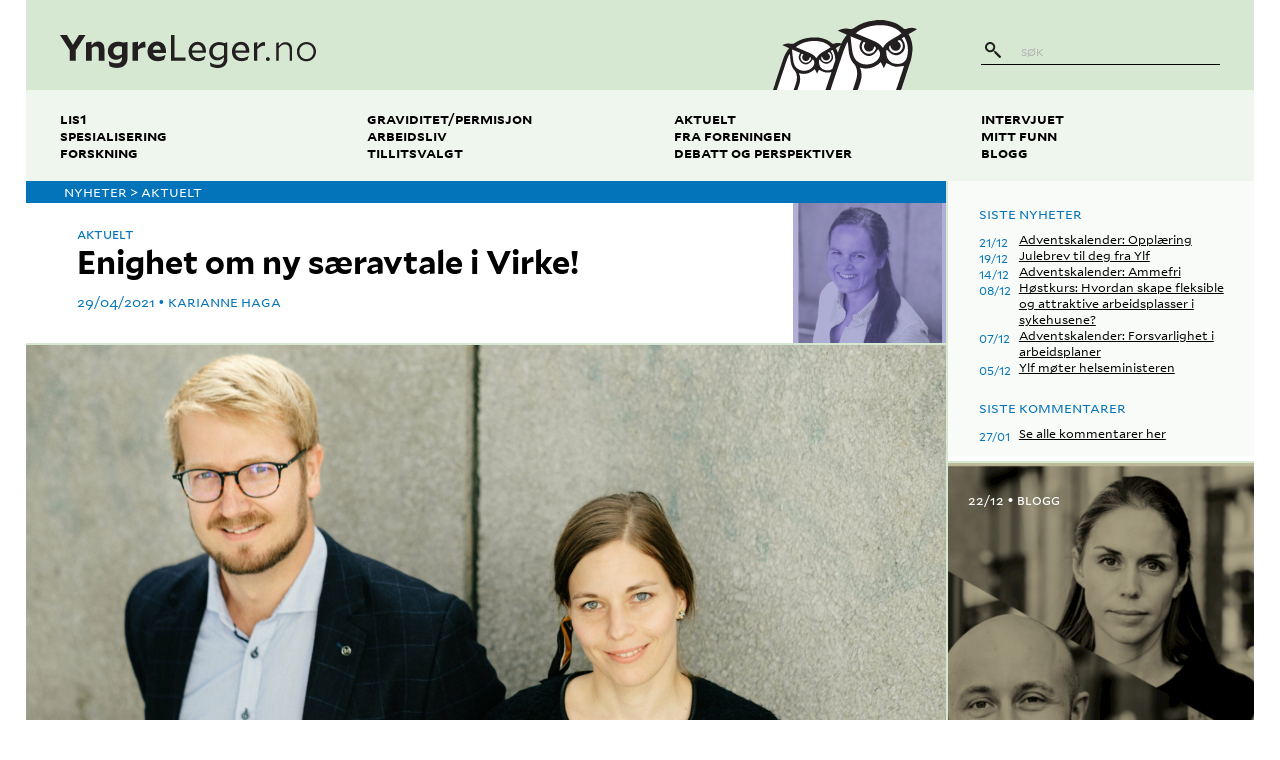

--- FILE ---
content_type: text/html; charset=UTF-8
request_url: https://yngreleger.no/artikkel/enighet-om-ny-s%C3%A6ravtale-i-virke
body_size: 11238
content:
<!DOCTYPE html>
<html lang="nb-no">
<head>
  <meta charset="utf-8">
  <title>
    yngreleger.no - Enighet om ny særavtale i Virke!  </title>
  <meta name="viewport" content="width=device-width, initial-scale=1">
  <link rel="home" href="https://yngreleger.no/">
  <link rel="stylesheet" href="/resources/main-2.css">

  <meta property="og:url" content="https://yngreleger.no/artikkel/enighet-om-ny-s%C3%A6ravtale-i-virke" />
  <meta property="og:site_name" content="yngreleger.no" />
  <meta property="og:title" content="Enighet om ny særavtale i Virke!" />      <meta property="og:description" content="I dag ble partene enige om årets lønnsoppgjør for leger i sykehusene i Virke-området. Oppgjøret sikrer ny lønnsmodell for leger i spesialisering og bedre rettigheter til kompetanseutvikling og spesialistutdanning." />
    <meta property="og:image" content="https://media.yngreleger.no/assets/article_illustrations/_3000x3000_fit_center-center_none/0905YngreLegersForening-111.jpg" />  <meta property="og:locale" content="nb_NO" />
  <meta property="og:type" content="website" />
  <meta property="article:author" content="Karianne Haga" />  <meta name="twitter:card" content="summary" />
  <meta name="twitter:site" content="@yngreleger" />

  <link rel="alternate" type="application/rss+xml" href="https://yngreleger.no/artikler.rss" />

  <link rel="apple-touch-icon" sizes="57x57" href="/resources/favicons/apple-touch-icon-57x57.png">
  <link rel="apple-touch-icon" sizes="60x60" href="/resources/favicons/apple-touch-icon-60x60.png">
  <link rel="apple-touch-icon" sizes="72x72" href="/resources/favicons/apple-touch-icon-72x72.png">
  <link rel="apple-touch-icon" sizes="76x76" href="/resources/favicons/apple-touch-icon-76x76.png">
  <link rel="apple-touch-icon" sizes="114x114" href="/resources/favicons/apple-touch-icon-114x114.png">
  <link rel="apple-touch-icon" sizes="120x120" href="/resources/favicons/apple-touch-icon-120x120.png">
  <link rel="apple-touch-icon" sizes="144x144" href="/resources/favicons/apple-touch-icon-144x144.png">
  <link rel="apple-touch-icon" sizes="152x152" href="/resources/favicons/apple-touch-icon-152x152.png">
  <link rel="apple-touch-icon" sizes="180x180" href="/resources/favicons/apple-touch-icon-180x180.png">
  <link rel="icon" type="image/png" href="/resources/favicons/favicon-32x32.png" sizes="32x32">
  <link rel="icon" type="image/png" href="/resources/favicons/favicon-194x194.png" sizes="194x194">
  <link rel="icon" type="image/png" href="/resources/favicons/favicon-96x96.png" sizes="96x96">
  <link rel="icon" type="image/png" href="/resources/favicons/android-chrome-192x192.png" sizes="192x192">
  <link rel="icon" type="image/png" href="/resources/favicons/favicon-16x16.png" sizes="16x16">
  <link rel="manifest" href="/resources/favicons/manifest.json">
  <link rel="mask-icon" href="/resources/favicons/safari-pinned-tab.svg" color="#5bbad5">
  <meta name="msapplication-TileColor" content="#da532c">
  <meta name="msapplication-TileImage" content="/resources/favicons/mstile-144x144.png">
  <meta name="theme-color" content="#ffffff">

  <script src="https://cdnjs.cloudflare.com/ajax/libs/modernizr/2.8.3/modernizr.min.js"></script>

      <script async src="https://www.googletagmanager.com/gtag/js?id=G-9HVB3GK3FM"></script>
    <script>
      window.dataLayer = window.dataLayer || [];
      function gtag(){dataLayer.push(arguments);}
      gtag('js', new Date());
      gtag('config', 'G-9HVB3GK3FM');
    </script>
  
    </head>

<body>
  <svg
  xmlns="http://www.w3.org/2000/svg"
  version="1.1"
  style="position:absolute;height:0;width:0;"
  aria-hidden="true"
>
  <defs>
        <filter id="svg-filter-blur">
      <feGaussianBlur stdDeviation="3" />
    </filter>

        <filter id="svg-filter-grayscale">
      <feColorMatrix type="saturate" values="0" />

            <feComponentTransfer>
        <feFuncR type="table" tableValues="0 0.3" />
        <feFuncG type="table" tableValues="0 0.3" />
        <feFuncB type="table" tableValues="0 0.3" />
      </feComponentTransfer>
    </filter>

        <filter id="svg-filter-sepia">
      <feColorMatrix
        in="SourceGraphic"
        type="matrix"
        values=".343 .669 .119 0 0
                .249 .626 .130 0 0
                .172 .334 .111 0 0
                .000 .000 .000 1 0"
      />

      <feColorMatrix type="saturate" values="0.9" />

            <feComponentTransfer>
        <feFuncR type="table" tableValues="0 0.5" />
        <feFuncG type="table" tableValues="0 0.5" />
        <feFuncB type="table" tableValues="0 0.5" />
      </feComponentTransfer>
    </filter>

        <filter id="svg-filter-red">
      <feColorMatrix
        in="SourceGraphic"
        type="matrix"
        values="0.5 0 0 0 0.8
                0 0.1 0 0 0
                0 0 0.1 0 0
                0 0 0 1 0"
      />

      <feComponentTransfer>
          <feFuncR type="linear" slope="0.8" />
          <feFuncG type="linear" slope="0.8" />
          <feFuncB type="linear" slope="0.8" />
      </feComponentTransfer>
    </filter>

    <!-- Same as svg-filter-green for now -->
    <filter id="svg-filter-turquoise">
      <feColorMatrix
        in="SourceGraphic"
        type="matrix"
        values="0.4 0 0 0 0
                0 0.5 0 0 0.7
                0 0 0.1 0 0
                0 0 0 1 0"
      />

      <feComponentTransfer>
          <feFuncR type="linear" slope="0.45" />
          <feFuncG type="linear" slope="0.45" />
          <feFuncB type="linear" slope="0.45" />
      </feComponentTransfer>
    </filter>

    <filter id="svg-filter-green">
      <feColorMatrix
        in="SourceGraphic"
        type="matrix"
        values="0.4 0 0 0 0
                0 0.5 0 0 0.7
                0 0 0.1 0 0
                0 0 0 1 0"
      />

      <feComponentTransfer>
          <feFuncR type="linear" slope="0.45" />
          <feFuncG type="linear" slope="0.45" />
          <feFuncB type="linear" slope="0.45" />
      </feComponentTransfer>
    </filter>

    <filter id="svg-filter-blue">
      <feColorMatrix
        in="SourceGraphic"
        type="matrix"
        values="0 0 0 0 0
                0 0.1 0 0 0
                0 0 0.5 0 0.9
                0 0 0 1 0"
      />

      <feComponentTransfer>
          <feFuncR type="linear" slope="0.8" />
          <feFuncG type="linear" slope="0.8" />
          <feFuncB type="linear" slope="0.8" />
      </feComponentTransfer>
    </filter>

    <filter id="svg-filter-orange">
      <feColorMatrix
        in="SourceGraphic"
        type="matrix"
        values="0 0 0.5 0 0.9
                0 0.1 0 0 0.05
                0 0 0 0 0
                0 0 0 1 0"
      />
    </filter>

        <filter id="svg-filter-red-tint">
      <feColorMatrix
        in="SourceGraphic"
        type="matrix"
        values="1 0 0 0 0.1
                0 0.4 0 0 0
                0 0 0.4 0 0
                0 0 0 1 0"
      />

      <feColorMatrix type="saturate" values="0.3" />
    </filter>

    <!-- Same as svg-filter-green-tint for now -->
    <filter id="svg-filter-turquoise-tint">
      <feColorMatrix
        in="SourceGraphic"
        type="matrix"
        values="0 0.4 0 0 0
                1 0 0 0 0.1
                0 0 0.4 0 0
                0 0 0 1 0"
      />

      <feColorMatrix type="saturate" values="0.3" />
    </filter>

    <filter id="svg-filter-green-tint">
      <feColorMatrix
        in="SourceGraphic"
        type="matrix"
        values="0 0.4 0 0 0
                1 0 0 0 0.1
                0 0 0.4 0 0
                0 0 0 1 0"
      />

      <feColorMatrix type="saturate" values="0.3" />
    </filter>

    <filter id="svg-filter-blue-tint">
            <feColorMatrix type="saturate" values="0" />

            <feComponentTransfer in="SourceGraphic">
        <feFuncR type="table" tableValues="0.1 1.3" />
        <feFuncG type="table" tableValues="0.1 1.3" />
        <feFuncB type="table" tableValues="0.1 1.3" />
      </feComponentTransfer>

            <feColorMatrix
        type="matrix"
        values="0 0.4 0 0 0
                0 0 0.4 0 0
                1 0 0 0 0.1
                0 0 0 1 0"
      />

            <feColorMatrix type="saturate" values="0.4" />
    </filter>

    <filter id="svg-filter-orange-tint">
            <feColorMatrix type="saturate" values="0" />

            <feComponentTransfer in="SourceGraphic">
        <feFuncR type="table" tableValues="0.1 1.3" />
        <feFuncG type="table" tableValues="0.1 1.3" />
        <feFuncB type="table" tableValues="0.1 1.3" />
      </feComponentTransfer>

            <feColorMatrix
        type="matrix"
        values="1 0 0 0 0.1
                0.3 0 0 0 0.1
                0 0 0 0 0
                0 0 0 1 0"
      />

            <feColorMatrix type="saturate" values="0.4" />
    </filter>
  </defs>
</svg>

  <div class="l-content">
      <div class="masthead js-masthead js-masthead-fixed">
  <div class="masthead__content js-masthead-content">
    <div class="masthead__top">
      <a
        class="masthead__title"
        href="/"
        aria-label="yngreleger.no"
      >
        <svg xmlns="http://www.w3.org/2000/svg" viewBox="0 0 341.3 44"><path fill="#231F20" d="M277.1 29.5c1.5 0 2.6 1.2 2.6 2.6 0 1.4-1.1 2.6-2.6 2.6-1.4 0-2.6-1.2-2.6-2.6 0-1.4 1.2-2.6 2.6-2.6M25.3 0l-8.1 13.1L9.2 0H0l13.1 20.3v14H21V20.2L34.1 0m8.2 17.6v16.7h-7.5V9.9l7.3-.9v4.8c2.7-3.5 5.3-5.1 8.7-5.1 5 0 8.4 3.5 8.4 9.7v16h-7.4V19.9c0-2.9-1.5-4.7-4.2-4.7-1.7 0-3.1.6-5.3 2.4m40.4 7.9v-9.8c-1.6-.5-3-.8-4.7-.8-4 0-6.9 2.6-6.9 6.5 0 3.8 2.6 6 6 6 1.9 0 3.6-.6 5.6-1.9M66.1 41.6l-1.2-6.7.1-.1c4 2.1 6.9 3 10.4 3 4.4 0 7.2-2.3 7.2-6.6v-1.6c-2.4 2.3-4.9 3.4-8.1 3.4-6.1 0-10.7-4.7-10.7-11.4 0-8 6.3-12.7 13.7-12.7 2.5 0 4.8.5 7.1 1.3l4.8-1h.6v21.5c0 8.3-5.4 13.2-14 13.2-3.7 0-6.8-.8-9.9-2.3m38-21.9v14.7h-7.5V9.9l7.3-.9v6.5c3.3-4.8 5.4-6.6 8.2-6.6.6 0 .9 0 1.6.2l.4 7.7c-.5-.1-1-.1-1.8-.1-2.9-.1-5.5 1.1-8.2 3m19.7-.1h10.6c-.3-3.4-2.2-5.6-5.2-5.6-2.9-.1-5 2.2-5.4 5.6m6.3 15.3c-8.2 0-13.4-5.2-13.4-13.1 0-7 5.1-13.1 12.7-13.1 8.1 0 11.9 6.1 11.9 13.1 0 .5-.1 1.6-.1 2.1h-17.3c.8 3.5 3.7 5.2 7.6 5.2 3.3 0 6.3-1 9.2-2.5l.1.1-2 6.2c-2.6 1.2-5 2-8.7 2M147.9 0v34.3h19.5v-4.2h-14.8V0m23.3 20.5h14.2c-.4-4.4-2.7-7.5-6.9-7.5-4.1 0-6.9 3.3-7.3 7.5m8.2 14.4c-7.9 0-12.7-5.2-12.7-12.8 0-6.8 4.8-13 12-13 7.6 0 11.2 6.2 11.2 12.7 0 .5 0 1.5-.1 2H176c.7 4.6 4 7.1 8.6 7.1 3.1 0 6.4-1.3 9-3l.1.1-1.6 4.8c-2.3 1.2-4.6 2.1-8 2.1m34.5-8.2V14.6c-2-.9-3.9-1.4-6.1-1.4-5.1 0-9 3.7-9 8.8 0 4.9 3.2 8 7.6 8 2.5 0 4.8-1.1 7.5-3.3m-17.9 15l-.9-4.9.1-.1c3.9 2.2 7.1 3.1 10.6 3.1 4.6 0 8-2.7 8-7.9v-2.2c-2.8 2.7-5.4 4.1-8.8 4.1-6.2 0-10.8-4.9-10.8-11.6 0-7.9 6.4-12.8 13.5-12.8 2.4 0 4.5.5 6.8 1.5l3.3-1.1h.6V32c0 7.5-4.9 12-12.7 12-3.7 0-6.8-.9-9.7-2.3m33-21.2h14.2c-.4-4.4-2.7-7.5-6.9-7.5-4.1 0-6.9 3.3-7.3 7.5m8.2 14.4c-7.9 0-12.7-5.2-12.7-12.8 0-6.8 4.8-13 12-13 7.6 0 11.2 6.2 11.2 12.7 0 .5 0 1.5-.1 2h-18.4c.7 4.6 4 7.1 8.6 7.1 3.1 0 6.4-1.3 9-3l.1.1-1.6 4.8c-2.4 1.2-4.7 2.1-8.1 2.1m16.8-.6V10.4l4.4-1v6.2c3.3-4.2 5.4-6.2 8.5-6.2.6 0 .9 0 1.6.2l.3 4.7c-.4-.1-.8-.1-1.3-.1-3.3 0-6 1.7-9.1 4.5v15.7h-4.4zm32.9-16.7v16.7h-3.3V10.6l3.3-.9V15c2.7-3.6 5.4-5.5 9.2-5.5 4.9 0 8.6 3.3 8.6 9.6v15.2h-3.2V19.4c0-4.6-2.6-6.9-6.2-6.9-3 0-5.3 1.5-8.4 5.1m27.5 4.6c0 5.6 4 9.9 9.4 9.9 5.6 0 9.5-4.5 9.5-9.9 0-5.5-3.9-9.9-9.4-9.9-5.6.1-9.5 4.5-9.5 9.9m9.5-12.8c7.8 0 12.7 6.1 12.7 12.8 0 6.8-5.2 12.9-12.8 12.9-7.7 0-12.7-6.1-12.7-12.8 0-6.8 5.2-12.9 12.8-12.9"/></svg>
      </a>

      <div class="masthead__logo">
        <svg xmlns="http://www.w3.org/2000/svg" viewBox="-371.9 228.5 214.3 103.8"><path fill="#FFF" d="M-288.7 332.3c2.1-5.7 11.8-32.6 11.8-47 0-16.1-14.9-29.5-33.9-29.5-45.2 0-50 58.9-55.3 76.5h77.4z"/><path fill="#FFF" d="M-168.3 270c0-21.3-19.7-38.9-44.8-38.9-59.8 0-66 78.3-73 101.2H-184c2.6-7 15.7-43.1 15.7-62.3z"/><path fill="#231F20" d="M-366.9 316.7c-1.5 5.4-3.2 10.7-5 15.6h5.6c.1-.2.2-.4.2-.6 4.9-14.6 9.7-29 14.7-43.6 1-3.1 2.5-5.9 3.8-8.9.3.1.5.2.8.2.3 2.4.6 4.8.8 7.2.4 6.4 1.9 12.3 6.6 17.1 1.1 1.1 1.7 2.8 2.2 4.3 1.7 5.1.9 9.9-.7 14.8-1.1 3.3-2.2 6.5-3.3 9.5h5.4c.4-.4.7-1.6 1.2-3.1l.9-2.7c2.3-6.2 3.4-12.5.4-19.2 9.3 2.8 16.9.2 23.7-6 1.1 2.3 2.2 4.4 3.3 6.7 1.1-2.3 2-4.2 2.8-5.7 3.3 1.4 6.4 3.4 9.7 4 2.9.5 6-.1 9-.5-.7 2-1.3 3.9-2 5.9-2.3 6.9-4.6 13.6-7 20.6h7.4c.1-.2.2-.7.4-1.1 6.4-19.2 12.8-38.4 19.4-57.6 1.4-4.1 3.4-7.9 5.1-11.8.3.1.7.2 1 .3.4 3.2.8 6.3 1 9.5.6 8.4 2.5 16.3 8.7 22.6 1.4 1.5 2.2 3.7 2.9 5.6 2.3 6.7 1.2 13.1-1 19.7-1.4 4.3-2.9 8.8-4.3 12.8h7c.6 0 1.1-2.1 1.9-4.3l1.2-3.6c3.1-8.2 4.5-16.5.5-25.4 12.2 3.7 22.3.2 31.2-8 1.5 3.1 2.9 5.8 4.4 8.9 1.5-3 2.7-5.6 3.7-7.6 4.4 1.9 8.4 4.5 12.7 5.3 4.4.7 9.1-.6 13.8-1-3.8 11.6-7.8 23.6-11.9 35.6h6.3c.9 0 1.7-1.3 2-2.5 4.2-13.6 9.1-26.9 13.3-40.5 1.6-5.3 2.3-10.8 2.8-16.3.6-8.3-1.7-16.1-5.9-23.4 4.1-2.2 8.2-4.6 12.6-7.3-5.5-2.9-10.7-2.5-15.9-.6-1.9.7-3 .5-4.5-.8-4.8-4.3-10.3-7.7-16.5-9.4-4.2-1.1-8.6-1.9-12.9-2.9h-11c-.9 1-1.9.7-2.8.8-10.8.9-20.8 4.4-29.7 10.7-2.6 1.9-5 2.1-8 1.6-5.6-1-11-.2-16.6 2.7 4.7 2.1 8.9 4 13.5 6.1-3.4 4.1-6.1 8.5-8.3 13-3.7-1.5-7.2-1.1-10.6.2-1.4.5-2.3.4-3.4-.6-3.6-3.2-7.8-5.5-12.5-6.8-3.2-.9-6.5-1.8-9.7-1.8h-8.3c-.7 0-1.4.2-2.1.3-8.2.7-15.8 3.2-22.5 7.9-2 1.4-3.8 1.5-6.1 1.1-4.2-.8-8.3-.2-12.6 2 3.5 1.6 6.8 3 10.2 4.6-4.2 5.1-7 10.6-9 16.6-3.3 10-6.6 19.8-10 29.8zm190.4-63.3c4.5 7.8 6.1 16 5.1 24.6-.3 2.8-.9 5.8-2.1 8.3-3.2 6.2-9 7.8-15.3 7.2-6.9-.6-11.9-4.5-13.8-11.3-.8-3-.5-6.2-.8-9.3.4 0 .8-.1 1.2-.1 7.4 8.6 14.7 10.3 21.4 5.1 6.9-5.4 7.1-13.1.5-22.2 1.2-.7 2.3-1.4 3.8-2.3zm-10 6.3c2-2.3 3.6-1.7 5.2.1 2.7 3.1 3.5 7.8 1.7 11.4-2 4.1-5.4 6.3-10 6.3-4.2 0-8.4-3-9.5-7-.4-1.3.5-3 1.5-4.7 1.3 5.1 3.6 8.7 9.2 8.3 3-.2 5.2-2 6.2-5 1.1-3.5-.2-6.3-4.3-9.4zm5.8-11.3c-9.1 7.2-21.7 9.9-27.6 21.5-4.1-6.2-10.3-9.1-16.7-11.7-7.9-3.3-15.7-6.6-23.7-9.9 15.2-14.5 53.6-17.9 68 .1zm-54.5 23.6c1.6 2.5 4 3.6 6.9 3.3 4.3-.5 6.2-3.4 6.9-7.4 2.9.5 3.1 2.1 2.1 4.3-2.4 5.5-8.9 7.9-14.3 5.4-5.6-2.6-7.8-9.3-4.8-14.7 1.3-2.4 1.3-2.4 4.2-.6-2.3 3-3.3 6.2-1 9.7zm-5-12.7c-2.9 4.5-4 9.4-1.6 14 1.5 2.8 4 5.5 6.7 7 7.1 3.9 13.3 1.1 19.6-8.3 4 4.1 3.9 9.8-.1 14.7-3.8 4.7-8.9 7.1-14.8 7.6-11.3 1.1-20.4-5.1-22.8-16.2-1.7-8-2.2-16.3-3.3-25.4 5.9 2.4 10.9 4.4 16.3 6.6zm-30.9 6.4c-1 2.2-1.9 4.5-2.6 6.8-.6 1.5-1.1 3.1-1.6 4.7-.8-2.4-1.8-4.8-3.2-7.1 2.5-1.5 4.9-2.9 7.4-4.4zm-12.2 7c2.9 5 4.2 10.3 4 15.8-1.3 4-2.7 8-4 12.1-2.2 2.2-5.6 2.9-9.2 2.5-5.2-.5-9-3.4-10.5-8.5-.6-2.2-.4-4.7-.6-7.1.3 0 .6 0 .9-.1 5.6 6.5 11.2 7.8 16.2 3.8 5.2-4.1 5.4-9.9.4-16.8.9-.5 1.8-1.1 2.8-1.7zm-7.4 4.8c1.5-1.8 2.7-1.3 4 .1 2.1 2.4 2.7 5.9 1.3 8.6-1.5 3.1-4.1 4.8-7.6 4.8-3.1 0-6.4-2.3-7.2-5.3-.3-1 .4-2.3 1.2-3.5 1 3.9 2.7 6.6 6.9 6.3 2.3-.2 3.9-1.6 4.7-3.8.9-2.7-.1-4.8-3.3-7.2zm4.5-8.6c-6.9 5.5-16.5 7.5-21 16.3-3.1-4.7-7.8-6.9-12.6-8.9-6-2.5-11.9-5-18-7.5 11.5-11 40.6-13.5 51.6.1zm-41.4 17.9c1.2 1.9 3 2.7 5.2 2.5 3.3-.3 4.7-2.6 5.2-5.6 2.2.4 2.3 1.6 1.6 3.3-1.8 4.1-6.7 6-10.8 4.1-4.2-2-5.9-7.1-3.6-11.1 1-1.8 1-1.8 3.2-.4-1.7 2.1-2.5 4.6-.8 7.2zm-3.8-9.6c-2.2 3.4-3 7.1-1.2 10.6 1.1 2.1 3 4.2 5.1 5.3 5.4 3 10.1.8 14.9-6.3 3 3.1 3 7.4-.1 11.1-2.9 3.5-6.8 5.4-11.2 5.8-8.5.8-15.4-3.9-17.3-12.3-1.3-6.1-1.7-12.3-2.5-19.2 4.5 1.8 8.3 3.4 12.3 5z"/></svg>
      </div>

      <button
        class="masthead__menu-button js-masthead-button"
        aria-controls="masthead-menu"
      >
        <svg height="24" viewBox="0 0 24 24" width="24" xmlns="http://www.w3.org/2000/svg"><title/><g fill="none" fill-rule="evenodd"><path d="M1.5 6c-.276 0-.5.214-.5.505v.99c0 .279.218.505.5.505h21c.276 0 .5-.214.5-.505v-.99A.499.499 0 0 0 22.5 6h-21zm0 5c-.276 0-.5.214-.5.505v.99c0 .279.218.505.5.505h21c.276 0 .5-.214.5-.505v-.99a.499.499 0 0 0-.5-.505h-21zm0 5c-.276 0-.5.214-.5.505v.99c0 .279.218.505.5.505h21c.276 0 .5-.214.5-.505v-.99a.499.499 0 0 0-.5-.505h-21z" fill="#000"/></g></svg>
        Meny
      </button>
    </div>

    <div class="masthead__menu js-masthead-menu" id="masthead-menu">
      <div class="masthead__search">
        <form class="search-field" action="/søk">
  <input class="search-field__input" placeholder="Søk" name="q">
  <button class="search-field__button" type="submit" label="Søk">
    <svg xmlns="http://www.w3.org/2000/svg" width="16.6" height="16.6" viewBox="0 0 16.6 16.6"><path fill="#231F20" d="M5.3 8.6c-.9 0-1.7-.3-2.3-1-.6-.6-1-1.4-1-2.3 0-.9.4-1.7 1-2.3.6-.6 1.4-1 2.3-1 .9 0 1.7.4 2.3 1 .6.6 1 1.4 1 2.3s-.3 1.7-1 2.3c-.6.7-1.4 1-2.3 1m11.1 6l-4.9-4.9c-.3-.3-.7-.3-1 0l-.1.1-1-1.1c.8-.9 1.2-2.1 1.2-3.4 0-1.4-.6-2.8-1.6-3.8C8.1.6 6.7 0 5.3 0 3.9 0 2.6.6 1.6 1.6S0 3.9 0 5.3c0 1.4.6 2.8 1.6 3.8s2.3 1.6 3.8 1.6c1.2 0 2.4-.4 3.4-1.2l1.1 1.1-.1.1c-.3.3-.3.7 0 .9l4.9 4.9c.1.1.3.2.5.2s.3-.1.5-.2l.9-.9c.1-.3.1-.8-.2-1"/></svg>
  </button>
</form>
      </div>
      <div class="masthead__menu__content">
        <div class="masthead__main">
          <nav class="main-menu">
  <ol class="main-menu__list">
    <li class="main-menu__item">
      <a href="/tema/lis1">LIS1</a>
    </li>
    <li class="main-menu__item">
      <a href="/tema/spesialisering">Spesialisering</a>
    </li>
    <li class="main-menu__item">
      <a href="/tema/forskning">Forskning</a>
    </li>
  </ol>

  <ol class="main-menu__list">
    <li class="main-menu__item">
      <a href="/tema/graviditet-og-foreldreperm">Graviditet/permisjon</a>
    </li>
    <li class="main-menu__item">
      <a href="/arbeidsliv">Arbeidsliv</a>
    </li>
    <li class="main-menu__item">
      <a href="/tema/tillitsvalgt">Tillitsvalgt</a>
    </li>
  </ol>

  <ol class="main-menu__list">
    <li class="main-menu__item">
      <a href="/aktuelt">Aktuelt</a>
    </li>
    <li class="main-menu__item">
      <a href="/fra-foreningen">Fra foreningen</a>
    </li>
    <li class="main-menu__item">
      <a href="/debatt-og-perspektiver">Debatt og perspektiver</a>
    </li>
  </ol>

  <ol class="main-menu__list">
    <li class="main-menu__item">
      <a href="/intervjuet">Intervjuet</a>
    </li>
    <li class="main-menu__item">
      <a href="/mitt-funn">Mitt funn</a>
    </li>
    <li class="main-menu__item">
      <a href="/blogg">Blogg</a>
    </li>
  </ol>
</nav>
        </div>
      </div>
    </div>
  </div>
</div>

  <div class="l-body">
    <main class="l-body__main">
        <article>
  	

<p class="category-header category-header--blue">
      Nyheter >
  
  Aktuelt
</p>

  
  
<div class="article-meta article-meta--image article-meta--blue">
  <div class="article-meta__content">
    <h1 class="article-meta__headline">Enighet om ny særavtale i Virke!</h1>
    <p class="article-meta__category">Aktuelt</p>

            
<div class="byline byline--blue">
  <time class="byline__date" datetime="2021-04-29T18:26:00+02:00">
          29/04/2021
      </time>
  <p class="byline__author">Karianne Haga</p>
</div>
    
    <p class="article-meta__author-title"></p>
    <a
      class="article-meta__author-email"
      href="mailto:"
    >
      
    </a>
  </div>

      
    
    <div class="article-meta__author-image">
      
<svg
      class="article-meta__author-svg article-meta__author-svg--turquoise"
    xmlns="http://www.w3.org/2000/svg"
  preserveAspectRatio="xMidYMid slice"
  viewBox="0 0 400 230"
  width="400"
  height="230"
  version="1.1"
>
  <image
    filter="url('#svg-filter-turquoise-tint')"
    x="0"
    y="0"
    width="400"
    height="230"
    xmlns:xlink="http://www.w3.org/1999/xlink"
    xlink:href="https://media.yngreleger.no/assets/author_photographs/_400x400_fit_center-center_none/Skjermbilde-2019-09-25-kl.-15.10.03_190925_161256.png"
  />
</svg>

      
<svg
      class="article-meta__author-svg article-meta__author-svg--green"
    xmlns="http://www.w3.org/2000/svg"
  preserveAspectRatio="xMidYMid slice"
  viewBox="0 0 400 230"
  width="400"
  height="230"
  version="1.1"
>
  <image
    filter="url('#svg-filter-green-tint')"
    x="0"
    y="0"
    width="400"
    height="230"
    xmlns:xlink="http://www.w3.org/1999/xlink"
    xlink:href="https://media.yngreleger.no/assets/author_photographs/_400x400_fit_center-center_none/Skjermbilde-2019-09-25-kl.-15.10.03_190925_161256.png"
  />
</svg>

      
<svg
      class="article-meta__author-svg article-meta__author-svg--blue"
    xmlns="http://www.w3.org/2000/svg"
  preserveAspectRatio="xMidYMid slice"
  viewBox="0 0 400 230"
  width="400"
  height="230"
  version="1.1"
>
  <image
    filter="url('#svg-filter-blue-tint')"
    x="0"
    y="0"
    width="400"
    height="230"
    xmlns:xlink="http://www.w3.org/1999/xlink"
    xlink:href="https://media.yngreleger.no/assets/author_photographs/_400x400_fit_center-center_none/Skjermbilde-2019-09-25-kl.-15.10.03_190925_161256.png"
  />
</svg>

      
<svg
      class="article-meta__author-svg article-meta__author-svg--orange"
    xmlns="http://www.w3.org/2000/svg"
  preserveAspectRatio="xMidYMid slice"
  viewBox="0 0 400 230"
  width="400"
  height="230"
  version="1.1"
>
  <image
    filter="url('#svg-filter-sepia')"
    x="0"
    y="0"
    width="400"
    height="230"
    xmlns:xlink="http://www.w3.org/1999/xlink"
    xlink:href="https://media.yngreleger.no/assets/author_photographs/_400x400_fit_center-center_none/Skjermbilde-2019-09-25-kl.-15.10.03_190925_161256.png"
  />
</svg>

      <img src="https://media.yngreleger.no/assets/author_photographs/_400x400_fit_center-center_none/Skjermbilde-2019-09-25-kl.-15.10.03_190925_161256.png" alt="">
    </div>
  </div>

      <div class="main-illustration">
  
  
  
<div
      class="main-illustration__image"
    style="background-size:cover;background-image:url(https://media.yngreleger.no/assets/article_illustrations/_3000x3000_fit_center-center_none/0905YngreLegersForening-111.jpg);background-position:center center;"
>
  <img src="https://media.yngreleger.no/assets/article_illustrations/_3000x3000_fit_center-center_none/0905YngreLegersForening-111.jpg" alt="">
</div>

  </div>
  
  <p class="article-lead article-lead--blue">
  I dag ble partene enige om årets lønnsoppgjør for leger i sykehusene i Virke-området. Oppgjøret sikrer ny lønnsmodell for leger i spesialisering og bedre rettigheter til kompetanseutvikling og spesialistutdanning.
</p>

          <div class="l-narrow-content l-narrow-content--extra-narrow">
        <div class="article-text-block article-text-block--blue">
  <p><em>Illustrasjonsfoto: Styremedlem Håvard Ravnestad og Ylf-leder Kristin Kornelia Utne.</em></p>
</div>
      </div>

            <div class="l-narrow-content l-narrow-content--extra-narrow">
        <div class="article-text-block article-text-block--blue">
  <p>Sykehusene i Virke-området omfatter blant annet Diakonhjemmet og Haraldsplass diakonale sykehus. De har hovedoppgjør i oddetallsår i motsetning til sykehusene i Spekter-området som har hovedoppgjør i partallsår. Derfor forhandler vi om ny kompetansestige for LIS i Virkesykehusene i årets oppgjør, slik vi gjorde i Spekter-området i 2020. </p>
</div>
      </div>

            <div class="l-narrow-content l-narrow-content--extra-narrow">
        <div class="article-text-block article-text-block--blue">
  <p>26. april startet forhandlingene om den sentrale særavtalen mellom Legeforeningen og Virke. Særavtalen tilsvarer A2 i helseforetakene.</p>
</div>
      </div>

            <div class="l-narrow-content l-narrow-content--extra-narrow">
        <div class="article-text-block article-text-block--blue">
  <p>Ylfs hovedkrav inn i årets Virke-oppgjør var en å sikre ny kompetansestige for LIS, lik den vi fikk innført i Spekter-oppgjøret i fjor. Videre ville vi sikre full lønnsprogresjon under svangerskap- og foreldrepermisjon, rett til 10 dager kurs i året for legespesialister og reallønnsvekst for medlemmene. </p>
</div>
      </div>

            <div class="l-narrow-content l-narrow-content--extra-narrow">
        <div class="article-text-block article-text-block--blue">
  <p>Litt over klokken 17.00 i dag ble <a href="https://www.legeforeningen.no/contentassets/539fac6d70ae49ab9b9d3985f27dafd7/protokoll-saravtalen-virke.pdf">protokollen</a> signert av partene. - <em>Dette var et krevende oppgjør, men vi opplevde godt samarbeid med Virkes delegasjon, </em>sier Ylf-leder Kristin Kornelia Utne til Yngreleger.no og legger til: -<em>Vi fikk til svært mange viktige tekstlige endringer som er av betydning for Ylfs medlemmer, som at vi har sikret at arbeidsgiver skal dekke gebyret for spesialistsøknaden og full lønnsprogresjon ved foreldrepermisjon.</em></p>
</div>
      </div>

            <div class="l-narrow-content l-narrow-content--extra-narrow">
        <div class="article-text-block article-text-block--blue">
  <p>Årets tariffoppgjør er et hovedoppgjør, der både lønns- og tekstelementer forhandles. I Virke er det tradisjon for å forhandle lønn lokalt, og det er teksten i den sentrale særavtalen partene nå er enige om. Selve lønnsoppgjøret forhandles ved de respektive sykehusene, og endelig resultat for årets oppgjør i Virke foreligger ikke før lokale lønnsforhandlinger er gjennomført. </p>
</div>
      </div>

            <div class="l-narrow-content l-narrow-content--extra-narrow">
        <div class="article-text-block article-text-block--blue">
  <p>I mars kom LO, YS og NHO til en enighet om at årets «frontfagsramme» er på 2,7 %, det vil si lønnsveksten i konkurranseutsatt sektor. Legeforeningen, og hele Akademikerfelleskapet, har vært tydelige på at vi krever reallønnsvekst for våre medlemmer i år. </p>
</div>
      </div>

            <div class="l-narrow-content l-narrow-content--extra-narrow">
        <div class="article-text-block article-text-block--blue">
  <p>Styremedlem i Ylf Håvard Ravnestad oppsummerer forhandlingene slik: -<em> Etter etableringen av den nye spesialistutdanningen, har det vært et behov for å endre lønnssystemet for leger i spesialisering. I den nye spesialistutdanningen skal legene tilegne seg mer kunnskap på kortere tid. Dette sikret vi i Spekter i 2020, og nå også i lønnsmodellen i Virke. </em></p>
</div>
      </div>

                    
  
<figure class="article-illustration article-illustration--wide">
  <div class="article-illustration__content">
    
    
    
<div
      class="article-illustration__image"
    style="background-size:cover;background-image:url(https://media.yngreleger.no/assets/article_illustrations/_2000x2000_fit_center-center_none/87B6CA9D-C728-4856-B9E8-32528B3EFD9A_4_5005_c.jpeg);background-position:center center;"
>
  <img src="https://media.yngreleger.no/assets/article_illustrations/_2000x2000_fit_center-center_none/87B6CA9D-C728-4856-B9E8-32528B3EFD9A_4_5005_c.jpeg" alt="">
</div>

      </div>

      <figcaption class="article-illustration__caption">
      Hovedtillitsvalgt for Ylf ved Haraldsplass, Morten Yung Isaksen er fornøyd med årets oppgjør.
    </figcaption>
  </figure>
      
            <div class="l-narrow-content l-narrow-content--extra-narrow">
        <div class="article-text-block article-text-block--blue">
  <p>Hovedtillitsvalgt for Ylf ved Haraldsplass, Morten Yung Isaksen, supplerer: <em>-Vi er fornøyde med å ha sikret bedre rettigheter for kompetanseheving for legespesialistene og en anerkjennelse av kompetansen til leger med doktorgrad. </em></p>
</div>
      </div>

            <div class="l-narrow-content l-narrow-content--extra-narrow">
        <div class="article-text-block article-text-block--blue">
  <p>Les protokollen <a href="https://www.legeforeningen.no/contentassets/539fac6d70ae49ab9b9d3985f27dafd7/protokoll-saravtalen-virke.pdf">her!</a></p>
</div>
      </div>

    
  
                                                                        
      <div class="l-narrow-content">
      <ul class="social-sharing social-sharing--blue">
  <li>
    <a
      class="social-sharing__link social-sharing__link--facebook"
      href="https://www.facebook.com/sharer/sharer.php?u=https://yngreleger.no/artikkel/enighet-om-ny-s%C3%A6ravtale-i-virke"
    >
      <svg xmlns="http://www.w3.org/2000/svg" width="56.693" height="56.693" viewBox="0 0 56.693 56.693"><path d="M40.43 21.739h-7.645v-5.014c0-1.883 1.248-2.322 2.127-2.322h5.395V6.125l-7.43-.029c-8.248 0-10.125 6.174-10.125 10.125v5.518h-4.77v8.53h4.77v24.137h10.033V30.269h6.77l.875-8.53z"/></svg>

      Del på Facebook
    </a>
    <span class="social-sharing__count js-facebook-share-count" hidden>
      (<span class="js-facebook-share-count-number"></span> delinger)
    </span>
  </li>

  <li>
    <a
      class="social-sharing__link social-sharing__link--twitter"
      href="https://twitter.com/intent/tweet?text=https%3A%2F%2Fyngreleger.no%2Fartikkel%2Fenighet-om-ny-s%25C3%25A6ravtale-i-virke"
    >
      <svg xmlns="http://www.w3.org/2000/svg" width="56.693" height="56.693" viewBox="0 0 56.693 56.693"><path d="M40.952 42.347h-9.32c-6.631 0-7.688-2.934-7.688-5.654 0-1.291.08-3.42.16-6.027h15.572c2.33 0 6.777-.955 6.777-5.218 0-4.26-2.053-7.053-4.803-7.053H24.298c-.018-6.148-.418-12.273-6.423-12.273-2.483 0-4.498 1.02-5.348 3.553-1.115 3.328-.82 7.225-.806 10.69.004.658.007 1.32.009 1.98.008 2.27.054 4.553.064 6.834.006 2.455.009 4.91.009 7.363 0 13.746 12.494 17.641 14.89 17.641s11.783.223 13.479.223 6.562-.449 6.562-5.371-3.452-6.688-5.782-6.688z"/></svg>

      Del på Twitter
    </a>
  </li>
</ul>
    </div>
  
      <div class="l-narrow-content">
      
<form
  class="comment-form"
  method="post"
  action=""
  accept-charset="UTF-8"
  id="kommenter"
>
  <h2>Kommenter gjerne denne artikkelen!</h2>

  <div class="comment-form__info">
    <p>
      Kommentaren må diskutere eller kommentere innholdet i artikkelen på saklig vis
      og kan inneholde maksimalt 2000 tegn.
      Behandle andre debattanter med respekt og unngå personangrep.
      Kommentarer må undertegnes med fullt navn.
      E-postadressen brukes kun av redaksjonen ved behov for å kontakte innskriver.
      Alle kommentarer godkjennes av redaksjonen
      før de publiseres i kommentarfeltet
      (kan ta inntil ett døgn),
      og kommentarer som ikke møter retningslinjene vil bli slettet.
    </p>
  </div>

  <input type="hidden" name="CRAFT_CSRF_TOKEN" value="025STNdyJbOTerUGVqhJ4BCRVQSZnv6L9bPDIGr8cdGS3GNoALqTrrBZYhqxBFb_-RmDN3ubGdhz4Rc9r_WP4qf4sFEJzzWG8ekhOnru5pc=">
  <input type="hidden" name="action" value="guest-entries/save">
  <input type="hidden" name="sectionUid" value="5d19bb66-e45b-4944-abaf-167cf3d2604e">
  <input type="hidden" name="title" value="title">
  <input type="hidden" name="fields[commentArticle][]" value="119924">

    <div class="comment-form__field">
    <label class="comment-form__label" for="comment-form-name">Navn</label>
    <input
      class="comment-form__input"
      id="comment-form-name"
      name="fields[commentName]"
      value=""
    >

      </div>

    <div class="comment-form__field">
    <label class="comment-form__label" for="comment-form-email">
      Epostadresse
    </label>
    <input
      class="comment-form__input"
      id="comment-form-email"
      type="email"
      name="fields[commentEmail]"
      value=""
    >

      </div>

    <div class="comment-form__field">
    <label class="comment-form__label" for="comment-form-text">Kommentar</label>
    <textarea
      class="comment-form__input"
      id="comment-form-text"
      name="fields[commentText]"
      rows="5"
      maxlength="2000"
    ></textarea>

      </div>

  <div class="comment-form__recaptcha">
    <div
      class="g-recaptcha"
      data-sitekey="6Le61BcTAAAAABo-J7Zn13hnMNlI9-sLxj3uvOk3"
    ></div>
  </div>

  <button class="comment-form__submit" type="submit">Legg til kommentar</button>
</form>

            <div class="comment-list">
      <h2>Kommentarer</h2>
  
  <ol>
      </ol>
</div>
    </div>
  
  </article>
    </main>

    <div class="l-body__sidebar">
      

<div class="l-teaser l-teaser--sidebar">
  <div class="news-list">
  <h2 class="news-list__heading">Siste nyheter</h2>

  <ol>
                      
      <li class="news-list__item">
        <a class="news-list__link" href="https://yngreleger.no/artikkel/adventskalender-opplæring">
          <time datetime="2025-12-21T18:15:00+01:00">
            21/12
          </time>

          <span>Adventskalender: Opplæring</span>
        </a>
      </li>
                      
      <li class="news-list__item">
        <a class="news-list__link" href="https://yngreleger.no/artikkel/julebrev-til-deg-fra-ylf">
          <time datetime="2025-12-19T09:21:00+01:00">
            19/12
          </time>

          <span>Julebrev til deg fra Ylf</span>
        </a>
      </li>
                      
      <li class="news-list__item">
        <a class="news-list__link" href="https://yngreleger.no/artikkel/adventskalender-ammefri">
          <time datetime="2025-12-14T10:43:00+01:00">
            14/12
          </time>

          <span>Adventskalender: Ammefri</span>
        </a>
      </li>
                      
      <li class="news-list__item">
        <a class="news-list__link" href="https://yngreleger.no/artikkel/høstkurs-hvordan-skape-fleksible-og-attraktive-arbeidsplasser-i-sykehusene">
          <time datetime="2025-12-08T12:09:00+01:00">
            08/12
          </time>

          <span>Høstkurs: Hvordan skape fleksible og attraktive arbeidsplasser i sykehusene?</span>
        </a>
      </li>
                      
      <li class="news-list__item">
        <a class="news-list__link" href="https://yngreleger.no/artikkel/adventskalender-forsvarlighet-i-arbeidsplaner">
          <time datetime="2025-12-07T13:48:00+01:00">
            07/12
          </time>

          <span>Adventskalender: Forsvarlighet i arbeidsplaner</span>
        </a>
      </li>
                      
      <li class="news-list__item">
        <a class="news-list__link" href="https://yngreleger.no/artikkel/ylf-møter-helseministeren">
          <time datetime="2025-12-05T15:25:00+01:00">
            05/12
          </time>

          <span>Ylf møter helseministeren</span>
        </a>
      </li>
      </ol>

  <h2 class="news-list__heading">Siste kommentarer</h2>

              <ol>
      <li class="news-list__item">
        <a class="news-list__link" href="https://yngreleger.no/kommentarer">
          <time datetime="2025-01-27T10:56:00+01:00">
            27/01
          </time>
          <span>Se alle kommentarer her</span>
        </a>
      </li>
    </ol>
  </div>
</div>

  <div class="l-teaser l-teaser--sidebar">
    

<a class="blog-card" href="https://yngreleger.no/blogg/jeg-kom-jeg-saa">
  <h2 class="blog-card__heading">
    <span>Jeg kom, jeg så, jeg forsvant</span>
  </h2>

  <div class="blog-card__meta">
    <time class="blog-card__date" datetime="2022-12-22T09:30:00+01:00">
      22/12
    </time>
    <p class="blog-card__category">Blogg</p>
  </div>

  
      
          
      
              
<svg
      class="blog-card__image blog-card__image--sepia"
    xmlns="http://www.w3.org/2000/svg"
  preserveAspectRatio="xMidYMid slice"
  viewBox="0 0 800 788"
  width="800"
  height="788"
  version="1.1"
>
  <image
    filter="url('#svg-filter-sepia')"
    x="0"
    y="0"
    width="800"
    height="788"
    xmlns:xlink="http://www.w3.org/1999/xlink"
    xlink:href="https://media.yngreleger.no/assets/author_photographs/_800x800_fit_center-center_none/beanca_kjetil.png"
  />
</svg>
            </a>
  </div>
  <div class="l-teaser l-teaser--sidebar">
    

<a class="blog-card" href="https://yngreleger.no/blogg/om-styringsrett-og-beordring">
  <h2 class="blog-card__heading">
    <span>Om styringsrett og beordring</span>
  </h2>

  <div class="blog-card__meta">
    <time class="blog-card__date" datetime="2022-08-23T17:27:00+02:00">
      23/08
    </time>
    <p class="blog-card__category">Blogg</p>
  </div>

  
      
          
      
              
<svg
      class="blog-card__image blog-card__image--sepia"
    xmlns="http://www.w3.org/2000/svg"
  preserveAspectRatio="xMidYMid slice"
  viewBox="0 0 800 800"
  width="800"
  height="800"
  version="1.1"
>
  <image
    filter="url('#svg-filter-sepia')"
    x="0"
    y="0"
    width="800"
    height="800"
    xmlns:xlink="http://www.w3.org/1999/xlink"
    xlink:href="https://media.yngreleger.no/assets/author_photographs/_800x800_fit_center-center_none/WhatsApp-Image-2020-12-09-at-13.55.25.jpeg"
  />
</svg>
            </a>
  </div>
  <div class="l-teaser l-teaser--sidebar">
    

<a class="blog-card" href="https://yngreleger.no/blogg/sliten-lege-darlig-sjafor">
  <h2 class="blog-card__heading">
    <span>Sliten lege = dårlig sjåfør</span>
  </h2>

  <div class="blog-card__meta">
    <time class="blog-card__date" datetime="2022-04-26T11:19:00+02:00">
      26/04
    </time>
    <p class="blog-card__category">Blogg</p>
  </div>

  
      
          
      
              
<svg
      class="blog-card__image blog-card__image--sepia"
    xmlns="http://www.w3.org/2000/svg"
  preserveAspectRatio="xMidYMid slice"
  viewBox="0 0 706 800"
  width="706"
  height="800"
  version="1.1"
>
  <image
    filter="url('#svg-filter-sepia')"
    x="0"
    y="0"
    width="706"
    height="800"
    xmlns:xlink="http://www.w3.org/1999/xlink"
    xlink:href="https://media.yngreleger.no/assets/author_photographs/_800x800_fit_center-center_none/Lars-Magnus-Aker-profil.jpg"
  />
</svg>
            </a>
  </div>
  <div class="l-teaser l-teaser--sidebar">
    

<a class="blog-card" href="https://yngreleger.no/blogg/lis1-kollegiet-trenger-dere">
  <h2 class="blog-card__heading">
    <span>LIS1 – kollegiet trenger dere</span>
  </h2>

  <div class="blog-card__meta">
    <time class="blog-card__date" datetime="2022-04-02T10:06:00+02:00">
      02/04
    </time>
    <p class="blog-card__category">Blogg</p>
  </div>

  
      
          
      
              
<svg
      class="blog-card__image blog-card__image--sepia"
    xmlns="http://www.w3.org/2000/svg"
  preserveAspectRatio="xMidYMid slice"
  viewBox="0 0 767 800"
  width="767"
  height="800"
  version="1.1"
>
  <image
    filter="url('#svg-filter-sepia')"
    x="0"
    y="0"
    width="767"
    height="800"
    xmlns:xlink="http://www.w3.org/1999/xlink"
    xlink:href="https://media.yngreleger.no/assets/author_photographs/_800x800_fit_center-center_none/YngreLegersForening2021_MichaelaKloudaPhotography-173-kopi.jpg"
  />
</svg>
            </a>
  </div>
    </div>
  </div>

  <footer class="footer">
  <div class="footer__header">
    <div class="footer__masthead">

      <p class="footer__title" aria-label="yngreleger.no">
        <svg xmlns="http://www.w3.org/2000/svg" viewBox="0 0 341.3 44"><path fill="#231F20" d="M277.1 29.5c1.5 0 2.6 1.2 2.6 2.6 0 1.4-1.1 2.6-2.6 2.6-1.4 0-2.6-1.2-2.6-2.6 0-1.4 1.2-2.6 2.6-2.6M25.3 0l-8.1 13.1L9.2 0H0l13.1 20.3v14H21V20.2L34.1 0m8.2 17.6v16.7h-7.5V9.9l7.3-.9v4.8c2.7-3.5 5.3-5.1 8.7-5.1 5 0 8.4 3.5 8.4 9.7v16h-7.4V19.9c0-2.9-1.5-4.7-4.2-4.7-1.7 0-3.1.6-5.3 2.4m40.4 7.9v-9.8c-1.6-.5-3-.8-4.7-.8-4 0-6.9 2.6-6.9 6.5 0 3.8 2.6 6 6 6 1.9 0 3.6-.6 5.6-1.9M66.1 41.6l-1.2-6.7.1-.1c4 2.1 6.9 3 10.4 3 4.4 0 7.2-2.3 7.2-6.6v-1.6c-2.4 2.3-4.9 3.4-8.1 3.4-6.1 0-10.7-4.7-10.7-11.4 0-8 6.3-12.7 13.7-12.7 2.5 0 4.8.5 7.1 1.3l4.8-1h.6v21.5c0 8.3-5.4 13.2-14 13.2-3.7 0-6.8-.8-9.9-2.3m38-21.9v14.7h-7.5V9.9l7.3-.9v6.5c3.3-4.8 5.4-6.6 8.2-6.6.6 0 .9 0 1.6.2l.4 7.7c-.5-.1-1-.1-1.8-.1-2.9-.1-5.5 1.1-8.2 3m19.7-.1h10.6c-.3-3.4-2.2-5.6-5.2-5.6-2.9-.1-5 2.2-5.4 5.6m6.3 15.3c-8.2 0-13.4-5.2-13.4-13.1 0-7 5.1-13.1 12.7-13.1 8.1 0 11.9 6.1 11.9 13.1 0 .5-.1 1.6-.1 2.1h-17.3c.8 3.5 3.7 5.2 7.6 5.2 3.3 0 6.3-1 9.2-2.5l.1.1-2 6.2c-2.6 1.2-5 2-8.7 2M147.9 0v34.3h19.5v-4.2h-14.8V0m23.3 20.5h14.2c-.4-4.4-2.7-7.5-6.9-7.5-4.1 0-6.9 3.3-7.3 7.5m8.2 14.4c-7.9 0-12.7-5.2-12.7-12.8 0-6.8 4.8-13 12-13 7.6 0 11.2 6.2 11.2 12.7 0 .5 0 1.5-.1 2H176c.7 4.6 4 7.1 8.6 7.1 3.1 0 6.4-1.3 9-3l.1.1-1.6 4.8c-2.3 1.2-4.6 2.1-8 2.1m34.5-8.2V14.6c-2-.9-3.9-1.4-6.1-1.4-5.1 0-9 3.7-9 8.8 0 4.9 3.2 8 7.6 8 2.5 0 4.8-1.1 7.5-3.3m-17.9 15l-.9-4.9.1-.1c3.9 2.2 7.1 3.1 10.6 3.1 4.6 0 8-2.7 8-7.9v-2.2c-2.8 2.7-5.4 4.1-8.8 4.1-6.2 0-10.8-4.9-10.8-11.6 0-7.9 6.4-12.8 13.5-12.8 2.4 0 4.5.5 6.8 1.5l3.3-1.1h.6V32c0 7.5-4.9 12-12.7 12-3.7 0-6.8-.9-9.7-2.3m33-21.2h14.2c-.4-4.4-2.7-7.5-6.9-7.5-4.1 0-6.9 3.3-7.3 7.5m8.2 14.4c-7.9 0-12.7-5.2-12.7-12.8 0-6.8 4.8-13 12-13 7.6 0 11.2 6.2 11.2 12.7 0 .5 0 1.5-.1 2h-18.4c.7 4.6 4 7.1 8.6 7.1 3.1 0 6.4-1.3 9-3l.1.1-1.6 4.8c-2.4 1.2-4.7 2.1-8.1 2.1m16.8-.6V10.4l4.4-1v6.2c3.3-4.2 5.4-6.2 8.5-6.2.6 0 .9 0 1.6.2l.3 4.7c-.4-.1-.8-.1-1.3-.1-3.3 0-6 1.7-9.1 4.5v15.7h-4.4zm32.9-16.7v16.7h-3.3V10.6l3.3-.9V15c2.7-3.6 5.4-5.5 9.2-5.5 4.9 0 8.6 3.3 8.6 9.6v15.2h-3.2V19.4c0-4.6-2.6-6.9-6.2-6.9-3 0-5.3 1.5-8.4 5.1m27.5 4.6c0 5.6 4 9.9 9.4 9.9 5.6 0 9.5-4.5 9.5-9.9 0-5.5-3.9-9.9-9.4-9.9-5.6.1-9.5 4.5-9.5 9.9m9.5-12.8c7.8 0 12.7 6.1 12.7 12.8 0 6.8-5.2 12.9-12.8 12.9-7.7 0-12.7-6.1-12.7-12.8 0-6.8 5.2-12.9 12.8-12.9"/></svg>
      </p>

      <p class="footer__subtitle">
        Digitalt medlemsmagasin for Yngre Legers Forening
      </p>
    </div>

    <div class="footer__logo">
      <svg id="Layer_1" xmlns="http://www.w3.org/2000/svg" viewBox="-380 256.7 79.2 83.6"><style>.st0{fill:#231f20}</style><path class="st0" d="M-380 340c.8-2.2 1.5-4.3 2.2-6.5.2-.5.3-1 .5-1.6h9.4c1.8 0 2.4-.4 3-2.1.5-1.4.9-2.8 1.4-4.3-.3-.1-.5-.2-.7-.2-3.8-1.1-6.4-3.5-7.6-7.1-2.6-7.9-5.2-15.9-7.7-23.8-.1-.2-.1-.5-.1-.8h6.6c2.9 0 2.8 0 3.7 2.7 2.1 6.4 4.2 12.8 6.3 19.1.3 1 .9 1.8 2.2 1.7.9-2.8 1.8-5.5 2.8-8.3l4.8-14.4c.2-.7.5-.9 1.2-.9h7.6c.3 0 .6 0 1 .1-.5 1.5-.9 2.9-1.4 4.3-3.8 11.6-7.6 23.1-11.4 34.7-1.5 4.7-5.6 7.6-10.5 7.6h-13.4v-.2h.1zm79.2-55.2c-.5 1.5-1.1 3-1.6 4.5-.4 1.1-.8 2.3-1.2 3.6h-3.4c-2.2 0-4.5-.1-6.7 0-.6 0-1.6.5-1.7 1-1.1 2.8-2 5.6-3 8.6h11.7c-.9 2.7-1.7 5.3-2.6 7.8-.1.2-.6.4-1 .4h-9.8c-.8 0-1.1.3-1.4 1-2.1 6.4-4.2 12.8-6.4 19.3h-9.5c.4-1.3.8-2.5 1.2-3.7 3.8-11.7 7.6-23.3 11.4-35 1.6-5 5.6-7.8 10.9-7.9h12c.4 0 .8.1 1.1.1v.3zm-58.9-17.4c-.9-.6-.9-.6-1.4.2-1 1.7-.3 3.9 1.5 4.7 1.7.8 3.8 0 4.6-1.7.3-.7.3-1.2-.7-1.4-.2 1.3-.8 2.2-2.2 2.4-.9.1-1.7-.3-2.2-1-.7-1.2-.4-2.2.4-3.2m15.3-.9c1.3 1 1.8 1.9 1.4 3.1-.3.9-1 1.5-2 1.6-1.8.1-2.5-1-2.9-2.7-.3.5-.6 1.1-.5 1.5.4 1.3 1.7 2.2 3.1 2.2 1.5 0 2.6-.7 3.2-2 .6-1.2.3-2.7-.6-3.7-.6-.5-1.1-.7-1.7 0m-5.1 4.3h-.4c.1 1 0 2.1.2 3 .6 2.2 2.2 3.4 4.4 3.6 2 .2 3.9-.3 4.9-2.3.4-.8.6-1.8.7-2.7.3-2.8-.2-5.4-1.6-7.9-.5.3-.8.5-1.2.7 2.1 2.9 2 5.4-.2 7.1-2 1.8-4.4 1.2-6.8-1.5m-4.2-.3c-2 3-4 3.9-6.3 2.7-.9-.5-1.7-1.4-2.2-2.2-.8-1.5-.4-3.1.5-4.5-1.7-.8-3.3-1.4-5.2-2.2.4 2.9.5 5.6 1.1 8.2.8 3.6 3.7 5.6 7.3 5.2 1.9-.2 3.5-1 4.7-2.5 1.3-1.6 1.3-3.4.1-4.7m2.3-.7c1.9-3.7 6-4.6 8.9-6.9-4.6-5.8-17-4.7-21.9 0 2.6 1.1 5.1 2.1 7.6 3.2 2.1.8 4.1 1.7 5.4 3.7m.3-13.1c1.4.3 2.8.5 4.1.9 2 .5 3.8 1.6 5.3 2.9.5.4.8.5 1.5.3 1.7-.6 3.3-.8 5.1.2-1.4.8-2.7 1.6-4.1 2.5 1.4 2.4 2.1 4.9 1.9 7.5-.1 1.8-.4 3.6-.9 5.3-1.3 4.4-2.9 8.7-4.3 13.1-.3 1.1-.8 1.5-1.9 1.3h-.9c1.4-4.1 2.7-8.1 4-12-1.5.1-3 .5-4.4.2-1.4-.2-2.7-1.1-4.1-1.7-.3.6-.7 1.5-1.2 2.4-.5-1-.9-1.9-1.4-2.9-2.9 2.6-6.1 3.7-10 2.6 1.3 2.9.8 5.5-.2 8.2-.1.4-.3.8-.4 1.2-.7 2-.7 2-3 1.8.5-1.5 1-3.1 1.5-4.6.7-2.1 1-4.2.3-6.4-.2-.6-.5-1.3-.9-1.8-2-2-2.6-4.6-2.8-7.3-.1-1-.2-2-.3-3.1-.1 0-.2-.1-.3-.1-.5 1.3-1.2 2.5-1.6 3.8-2.2 6.3-4.3 12.5-6.4 18.7-.1.3-.2.6-.3.8h-2.3c.8-2.4 1.6-4.8 2.4-7.1 1.4-4.3 2.8-8.5 4.2-12.8.8-2.5 2-4.9 3.8-7-1.4-.7-2.8-1.3-4.3-2 1.8-.9 3.5-1.2 5.3-.9 1 .2 1.7.1 2.6-.5 2.8-2 6.1-3.1 9.5-3.4.3 0 .6-.1.9-.2h3.6v.1zm24.5 27.8c-.8 2.4-1.5 4.6-2.3 6.9-4.2 12.9-8.5 25.7-12.7 38.6-.3.9-.7 1.2-1.7 1.2-2.7-.1-5.5 0-8.3 0 .3-.9.5-1.7.8-2.5 4.7-14.3 9.5-28.7 14.1-43 .3-.9.7-1.2 1.6-1.2h8.5"/></svg>
    </div>
  </div>

  <div class="footer__columns">
    <ul class="footer__column">
      <li><a href="/om-oss">Om yngreleger.no</a></li>
      <li>Redaktør: Ida Sofie Rettedal Skjæveland</li>
      <li>
        <a href="mailto:ylf.redaktor@legeforeningen.no">
          ylf.redaktor@legeforeningen.no
        </a>
      </li>
          </ul>

    <ul class="footer__column">
      <li class="footer__subheading">YLFs styre er ansvarlig utgiver</li>
      <li><a href="mailto:ylf@legeforeningen.no">ylf@legeforeningen.no</a></li>
      <li><a class="footer__homepage-link" href="http://www.ylf.no">www.ylf.no</a></li>
    </ul>

    <ul class="footer__column">
      <li class="footer__subheading">Følg oss</li>
      <li><a href="https://www.facebook.com/yngreleger">Facebook</a></li>
      <li><a href="https://twitter.com/yngreleger">Twitter</a></li>
      <li><a href="https://www.instagram.com/yngreleger/">Instagram</a></li>
    </ul>
  </div>
</footer>
  </div>
  
  <script src="/resources/main.js"></script>
  <script src="https://www.google.com/recaptcha/api.js?hl=no"></script>
</body>
</html>


--- FILE ---
content_type: text/html; charset=utf-8
request_url: https://www.google.com/recaptcha/api2/anchor?ar=1&k=6Le61BcTAAAAABo-J7Zn13hnMNlI9-sLxj3uvOk3&co=aHR0cHM6Ly95bmdyZWxlZ2VyLm5vOjQ0Mw..&hl=no&v=PoyoqOPhxBO7pBk68S4YbpHZ&size=normal&anchor-ms=20000&execute-ms=30000&cb=hdadnds8dcql
body_size: 49441
content:
<!DOCTYPE HTML><html dir="ltr" lang="no"><head><meta http-equiv="Content-Type" content="text/html; charset=UTF-8">
<meta http-equiv="X-UA-Compatible" content="IE=edge">
<title>reCAPTCHA</title>
<style type="text/css">
/* cyrillic-ext */
@font-face {
  font-family: 'Roboto';
  font-style: normal;
  font-weight: 400;
  font-stretch: 100%;
  src: url(//fonts.gstatic.com/s/roboto/v48/KFO7CnqEu92Fr1ME7kSn66aGLdTylUAMa3GUBHMdazTgWw.woff2) format('woff2');
  unicode-range: U+0460-052F, U+1C80-1C8A, U+20B4, U+2DE0-2DFF, U+A640-A69F, U+FE2E-FE2F;
}
/* cyrillic */
@font-face {
  font-family: 'Roboto';
  font-style: normal;
  font-weight: 400;
  font-stretch: 100%;
  src: url(//fonts.gstatic.com/s/roboto/v48/KFO7CnqEu92Fr1ME7kSn66aGLdTylUAMa3iUBHMdazTgWw.woff2) format('woff2');
  unicode-range: U+0301, U+0400-045F, U+0490-0491, U+04B0-04B1, U+2116;
}
/* greek-ext */
@font-face {
  font-family: 'Roboto';
  font-style: normal;
  font-weight: 400;
  font-stretch: 100%;
  src: url(//fonts.gstatic.com/s/roboto/v48/KFO7CnqEu92Fr1ME7kSn66aGLdTylUAMa3CUBHMdazTgWw.woff2) format('woff2');
  unicode-range: U+1F00-1FFF;
}
/* greek */
@font-face {
  font-family: 'Roboto';
  font-style: normal;
  font-weight: 400;
  font-stretch: 100%;
  src: url(//fonts.gstatic.com/s/roboto/v48/KFO7CnqEu92Fr1ME7kSn66aGLdTylUAMa3-UBHMdazTgWw.woff2) format('woff2');
  unicode-range: U+0370-0377, U+037A-037F, U+0384-038A, U+038C, U+038E-03A1, U+03A3-03FF;
}
/* math */
@font-face {
  font-family: 'Roboto';
  font-style: normal;
  font-weight: 400;
  font-stretch: 100%;
  src: url(//fonts.gstatic.com/s/roboto/v48/KFO7CnqEu92Fr1ME7kSn66aGLdTylUAMawCUBHMdazTgWw.woff2) format('woff2');
  unicode-range: U+0302-0303, U+0305, U+0307-0308, U+0310, U+0312, U+0315, U+031A, U+0326-0327, U+032C, U+032F-0330, U+0332-0333, U+0338, U+033A, U+0346, U+034D, U+0391-03A1, U+03A3-03A9, U+03B1-03C9, U+03D1, U+03D5-03D6, U+03F0-03F1, U+03F4-03F5, U+2016-2017, U+2034-2038, U+203C, U+2040, U+2043, U+2047, U+2050, U+2057, U+205F, U+2070-2071, U+2074-208E, U+2090-209C, U+20D0-20DC, U+20E1, U+20E5-20EF, U+2100-2112, U+2114-2115, U+2117-2121, U+2123-214F, U+2190, U+2192, U+2194-21AE, U+21B0-21E5, U+21F1-21F2, U+21F4-2211, U+2213-2214, U+2216-22FF, U+2308-230B, U+2310, U+2319, U+231C-2321, U+2336-237A, U+237C, U+2395, U+239B-23B7, U+23D0, U+23DC-23E1, U+2474-2475, U+25AF, U+25B3, U+25B7, U+25BD, U+25C1, U+25CA, U+25CC, U+25FB, U+266D-266F, U+27C0-27FF, U+2900-2AFF, U+2B0E-2B11, U+2B30-2B4C, U+2BFE, U+3030, U+FF5B, U+FF5D, U+1D400-1D7FF, U+1EE00-1EEFF;
}
/* symbols */
@font-face {
  font-family: 'Roboto';
  font-style: normal;
  font-weight: 400;
  font-stretch: 100%;
  src: url(//fonts.gstatic.com/s/roboto/v48/KFO7CnqEu92Fr1ME7kSn66aGLdTylUAMaxKUBHMdazTgWw.woff2) format('woff2');
  unicode-range: U+0001-000C, U+000E-001F, U+007F-009F, U+20DD-20E0, U+20E2-20E4, U+2150-218F, U+2190, U+2192, U+2194-2199, U+21AF, U+21E6-21F0, U+21F3, U+2218-2219, U+2299, U+22C4-22C6, U+2300-243F, U+2440-244A, U+2460-24FF, U+25A0-27BF, U+2800-28FF, U+2921-2922, U+2981, U+29BF, U+29EB, U+2B00-2BFF, U+4DC0-4DFF, U+FFF9-FFFB, U+10140-1018E, U+10190-1019C, U+101A0, U+101D0-101FD, U+102E0-102FB, U+10E60-10E7E, U+1D2C0-1D2D3, U+1D2E0-1D37F, U+1F000-1F0FF, U+1F100-1F1AD, U+1F1E6-1F1FF, U+1F30D-1F30F, U+1F315, U+1F31C, U+1F31E, U+1F320-1F32C, U+1F336, U+1F378, U+1F37D, U+1F382, U+1F393-1F39F, U+1F3A7-1F3A8, U+1F3AC-1F3AF, U+1F3C2, U+1F3C4-1F3C6, U+1F3CA-1F3CE, U+1F3D4-1F3E0, U+1F3ED, U+1F3F1-1F3F3, U+1F3F5-1F3F7, U+1F408, U+1F415, U+1F41F, U+1F426, U+1F43F, U+1F441-1F442, U+1F444, U+1F446-1F449, U+1F44C-1F44E, U+1F453, U+1F46A, U+1F47D, U+1F4A3, U+1F4B0, U+1F4B3, U+1F4B9, U+1F4BB, U+1F4BF, U+1F4C8-1F4CB, U+1F4D6, U+1F4DA, U+1F4DF, U+1F4E3-1F4E6, U+1F4EA-1F4ED, U+1F4F7, U+1F4F9-1F4FB, U+1F4FD-1F4FE, U+1F503, U+1F507-1F50B, U+1F50D, U+1F512-1F513, U+1F53E-1F54A, U+1F54F-1F5FA, U+1F610, U+1F650-1F67F, U+1F687, U+1F68D, U+1F691, U+1F694, U+1F698, U+1F6AD, U+1F6B2, U+1F6B9-1F6BA, U+1F6BC, U+1F6C6-1F6CF, U+1F6D3-1F6D7, U+1F6E0-1F6EA, U+1F6F0-1F6F3, U+1F6F7-1F6FC, U+1F700-1F7FF, U+1F800-1F80B, U+1F810-1F847, U+1F850-1F859, U+1F860-1F887, U+1F890-1F8AD, U+1F8B0-1F8BB, U+1F8C0-1F8C1, U+1F900-1F90B, U+1F93B, U+1F946, U+1F984, U+1F996, U+1F9E9, U+1FA00-1FA6F, U+1FA70-1FA7C, U+1FA80-1FA89, U+1FA8F-1FAC6, U+1FACE-1FADC, U+1FADF-1FAE9, U+1FAF0-1FAF8, U+1FB00-1FBFF;
}
/* vietnamese */
@font-face {
  font-family: 'Roboto';
  font-style: normal;
  font-weight: 400;
  font-stretch: 100%;
  src: url(//fonts.gstatic.com/s/roboto/v48/KFO7CnqEu92Fr1ME7kSn66aGLdTylUAMa3OUBHMdazTgWw.woff2) format('woff2');
  unicode-range: U+0102-0103, U+0110-0111, U+0128-0129, U+0168-0169, U+01A0-01A1, U+01AF-01B0, U+0300-0301, U+0303-0304, U+0308-0309, U+0323, U+0329, U+1EA0-1EF9, U+20AB;
}
/* latin-ext */
@font-face {
  font-family: 'Roboto';
  font-style: normal;
  font-weight: 400;
  font-stretch: 100%;
  src: url(//fonts.gstatic.com/s/roboto/v48/KFO7CnqEu92Fr1ME7kSn66aGLdTylUAMa3KUBHMdazTgWw.woff2) format('woff2');
  unicode-range: U+0100-02BA, U+02BD-02C5, U+02C7-02CC, U+02CE-02D7, U+02DD-02FF, U+0304, U+0308, U+0329, U+1D00-1DBF, U+1E00-1E9F, U+1EF2-1EFF, U+2020, U+20A0-20AB, U+20AD-20C0, U+2113, U+2C60-2C7F, U+A720-A7FF;
}
/* latin */
@font-face {
  font-family: 'Roboto';
  font-style: normal;
  font-weight: 400;
  font-stretch: 100%;
  src: url(//fonts.gstatic.com/s/roboto/v48/KFO7CnqEu92Fr1ME7kSn66aGLdTylUAMa3yUBHMdazQ.woff2) format('woff2');
  unicode-range: U+0000-00FF, U+0131, U+0152-0153, U+02BB-02BC, U+02C6, U+02DA, U+02DC, U+0304, U+0308, U+0329, U+2000-206F, U+20AC, U+2122, U+2191, U+2193, U+2212, U+2215, U+FEFF, U+FFFD;
}
/* cyrillic-ext */
@font-face {
  font-family: 'Roboto';
  font-style: normal;
  font-weight: 500;
  font-stretch: 100%;
  src: url(//fonts.gstatic.com/s/roboto/v48/KFO7CnqEu92Fr1ME7kSn66aGLdTylUAMa3GUBHMdazTgWw.woff2) format('woff2');
  unicode-range: U+0460-052F, U+1C80-1C8A, U+20B4, U+2DE0-2DFF, U+A640-A69F, U+FE2E-FE2F;
}
/* cyrillic */
@font-face {
  font-family: 'Roboto';
  font-style: normal;
  font-weight: 500;
  font-stretch: 100%;
  src: url(//fonts.gstatic.com/s/roboto/v48/KFO7CnqEu92Fr1ME7kSn66aGLdTylUAMa3iUBHMdazTgWw.woff2) format('woff2');
  unicode-range: U+0301, U+0400-045F, U+0490-0491, U+04B0-04B1, U+2116;
}
/* greek-ext */
@font-face {
  font-family: 'Roboto';
  font-style: normal;
  font-weight: 500;
  font-stretch: 100%;
  src: url(//fonts.gstatic.com/s/roboto/v48/KFO7CnqEu92Fr1ME7kSn66aGLdTylUAMa3CUBHMdazTgWw.woff2) format('woff2');
  unicode-range: U+1F00-1FFF;
}
/* greek */
@font-face {
  font-family: 'Roboto';
  font-style: normal;
  font-weight: 500;
  font-stretch: 100%;
  src: url(//fonts.gstatic.com/s/roboto/v48/KFO7CnqEu92Fr1ME7kSn66aGLdTylUAMa3-UBHMdazTgWw.woff2) format('woff2');
  unicode-range: U+0370-0377, U+037A-037F, U+0384-038A, U+038C, U+038E-03A1, U+03A3-03FF;
}
/* math */
@font-face {
  font-family: 'Roboto';
  font-style: normal;
  font-weight: 500;
  font-stretch: 100%;
  src: url(//fonts.gstatic.com/s/roboto/v48/KFO7CnqEu92Fr1ME7kSn66aGLdTylUAMawCUBHMdazTgWw.woff2) format('woff2');
  unicode-range: U+0302-0303, U+0305, U+0307-0308, U+0310, U+0312, U+0315, U+031A, U+0326-0327, U+032C, U+032F-0330, U+0332-0333, U+0338, U+033A, U+0346, U+034D, U+0391-03A1, U+03A3-03A9, U+03B1-03C9, U+03D1, U+03D5-03D6, U+03F0-03F1, U+03F4-03F5, U+2016-2017, U+2034-2038, U+203C, U+2040, U+2043, U+2047, U+2050, U+2057, U+205F, U+2070-2071, U+2074-208E, U+2090-209C, U+20D0-20DC, U+20E1, U+20E5-20EF, U+2100-2112, U+2114-2115, U+2117-2121, U+2123-214F, U+2190, U+2192, U+2194-21AE, U+21B0-21E5, U+21F1-21F2, U+21F4-2211, U+2213-2214, U+2216-22FF, U+2308-230B, U+2310, U+2319, U+231C-2321, U+2336-237A, U+237C, U+2395, U+239B-23B7, U+23D0, U+23DC-23E1, U+2474-2475, U+25AF, U+25B3, U+25B7, U+25BD, U+25C1, U+25CA, U+25CC, U+25FB, U+266D-266F, U+27C0-27FF, U+2900-2AFF, U+2B0E-2B11, U+2B30-2B4C, U+2BFE, U+3030, U+FF5B, U+FF5D, U+1D400-1D7FF, U+1EE00-1EEFF;
}
/* symbols */
@font-face {
  font-family: 'Roboto';
  font-style: normal;
  font-weight: 500;
  font-stretch: 100%;
  src: url(//fonts.gstatic.com/s/roboto/v48/KFO7CnqEu92Fr1ME7kSn66aGLdTylUAMaxKUBHMdazTgWw.woff2) format('woff2');
  unicode-range: U+0001-000C, U+000E-001F, U+007F-009F, U+20DD-20E0, U+20E2-20E4, U+2150-218F, U+2190, U+2192, U+2194-2199, U+21AF, U+21E6-21F0, U+21F3, U+2218-2219, U+2299, U+22C4-22C6, U+2300-243F, U+2440-244A, U+2460-24FF, U+25A0-27BF, U+2800-28FF, U+2921-2922, U+2981, U+29BF, U+29EB, U+2B00-2BFF, U+4DC0-4DFF, U+FFF9-FFFB, U+10140-1018E, U+10190-1019C, U+101A0, U+101D0-101FD, U+102E0-102FB, U+10E60-10E7E, U+1D2C0-1D2D3, U+1D2E0-1D37F, U+1F000-1F0FF, U+1F100-1F1AD, U+1F1E6-1F1FF, U+1F30D-1F30F, U+1F315, U+1F31C, U+1F31E, U+1F320-1F32C, U+1F336, U+1F378, U+1F37D, U+1F382, U+1F393-1F39F, U+1F3A7-1F3A8, U+1F3AC-1F3AF, U+1F3C2, U+1F3C4-1F3C6, U+1F3CA-1F3CE, U+1F3D4-1F3E0, U+1F3ED, U+1F3F1-1F3F3, U+1F3F5-1F3F7, U+1F408, U+1F415, U+1F41F, U+1F426, U+1F43F, U+1F441-1F442, U+1F444, U+1F446-1F449, U+1F44C-1F44E, U+1F453, U+1F46A, U+1F47D, U+1F4A3, U+1F4B0, U+1F4B3, U+1F4B9, U+1F4BB, U+1F4BF, U+1F4C8-1F4CB, U+1F4D6, U+1F4DA, U+1F4DF, U+1F4E3-1F4E6, U+1F4EA-1F4ED, U+1F4F7, U+1F4F9-1F4FB, U+1F4FD-1F4FE, U+1F503, U+1F507-1F50B, U+1F50D, U+1F512-1F513, U+1F53E-1F54A, U+1F54F-1F5FA, U+1F610, U+1F650-1F67F, U+1F687, U+1F68D, U+1F691, U+1F694, U+1F698, U+1F6AD, U+1F6B2, U+1F6B9-1F6BA, U+1F6BC, U+1F6C6-1F6CF, U+1F6D3-1F6D7, U+1F6E0-1F6EA, U+1F6F0-1F6F3, U+1F6F7-1F6FC, U+1F700-1F7FF, U+1F800-1F80B, U+1F810-1F847, U+1F850-1F859, U+1F860-1F887, U+1F890-1F8AD, U+1F8B0-1F8BB, U+1F8C0-1F8C1, U+1F900-1F90B, U+1F93B, U+1F946, U+1F984, U+1F996, U+1F9E9, U+1FA00-1FA6F, U+1FA70-1FA7C, U+1FA80-1FA89, U+1FA8F-1FAC6, U+1FACE-1FADC, U+1FADF-1FAE9, U+1FAF0-1FAF8, U+1FB00-1FBFF;
}
/* vietnamese */
@font-face {
  font-family: 'Roboto';
  font-style: normal;
  font-weight: 500;
  font-stretch: 100%;
  src: url(//fonts.gstatic.com/s/roboto/v48/KFO7CnqEu92Fr1ME7kSn66aGLdTylUAMa3OUBHMdazTgWw.woff2) format('woff2');
  unicode-range: U+0102-0103, U+0110-0111, U+0128-0129, U+0168-0169, U+01A0-01A1, U+01AF-01B0, U+0300-0301, U+0303-0304, U+0308-0309, U+0323, U+0329, U+1EA0-1EF9, U+20AB;
}
/* latin-ext */
@font-face {
  font-family: 'Roboto';
  font-style: normal;
  font-weight: 500;
  font-stretch: 100%;
  src: url(//fonts.gstatic.com/s/roboto/v48/KFO7CnqEu92Fr1ME7kSn66aGLdTylUAMa3KUBHMdazTgWw.woff2) format('woff2');
  unicode-range: U+0100-02BA, U+02BD-02C5, U+02C7-02CC, U+02CE-02D7, U+02DD-02FF, U+0304, U+0308, U+0329, U+1D00-1DBF, U+1E00-1E9F, U+1EF2-1EFF, U+2020, U+20A0-20AB, U+20AD-20C0, U+2113, U+2C60-2C7F, U+A720-A7FF;
}
/* latin */
@font-face {
  font-family: 'Roboto';
  font-style: normal;
  font-weight: 500;
  font-stretch: 100%;
  src: url(//fonts.gstatic.com/s/roboto/v48/KFO7CnqEu92Fr1ME7kSn66aGLdTylUAMa3yUBHMdazQ.woff2) format('woff2');
  unicode-range: U+0000-00FF, U+0131, U+0152-0153, U+02BB-02BC, U+02C6, U+02DA, U+02DC, U+0304, U+0308, U+0329, U+2000-206F, U+20AC, U+2122, U+2191, U+2193, U+2212, U+2215, U+FEFF, U+FFFD;
}
/* cyrillic-ext */
@font-face {
  font-family: 'Roboto';
  font-style: normal;
  font-weight: 900;
  font-stretch: 100%;
  src: url(//fonts.gstatic.com/s/roboto/v48/KFO7CnqEu92Fr1ME7kSn66aGLdTylUAMa3GUBHMdazTgWw.woff2) format('woff2');
  unicode-range: U+0460-052F, U+1C80-1C8A, U+20B4, U+2DE0-2DFF, U+A640-A69F, U+FE2E-FE2F;
}
/* cyrillic */
@font-face {
  font-family: 'Roboto';
  font-style: normal;
  font-weight: 900;
  font-stretch: 100%;
  src: url(//fonts.gstatic.com/s/roboto/v48/KFO7CnqEu92Fr1ME7kSn66aGLdTylUAMa3iUBHMdazTgWw.woff2) format('woff2');
  unicode-range: U+0301, U+0400-045F, U+0490-0491, U+04B0-04B1, U+2116;
}
/* greek-ext */
@font-face {
  font-family: 'Roboto';
  font-style: normal;
  font-weight: 900;
  font-stretch: 100%;
  src: url(//fonts.gstatic.com/s/roboto/v48/KFO7CnqEu92Fr1ME7kSn66aGLdTylUAMa3CUBHMdazTgWw.woff2) format('woff2');
  unicode-range: U+1F00-1FFF;
}
/* greek */
@font-face {
  font-family: 'Roboto';
  font-style: normal;
  font-weight: 900;
  font-stretch: 100%;
  src: url(//fonts.gstatic.com/s/roboto/v48/KFO7CnqEu92Fr1ME7kSn66aGLdTylUAMa3-UBHMdazTgWw.woff2) format('woff2');
  unicode-range: U+0370-0377, U+037A-037F, U+0384-038A, U+038C, U+038E-03A1, U+03A3-03FF;
}
/* math */
@font-face {
  font-family: 'Roboto';
  font-style: normal;
  font-weight: 900;
  font-stretch: 100%;
  src: url(//fonts.gstatic.com/s/roboto/v48/KFO7CnqEu92Fr1ME7kSn66aGLdTylUAMawCUBHMdazTgWw.woff2) format('woff2');
  unicode-range: U+0302-0303, U+0305, U+0307-0308, U+0310, U+0312, U+0315, U+031A, U+0326-0327, U+032C, U+032F-0330, U+0332-0333, U+0338, U+033A, U+0346, U+034D, U+0391-03A1, U+03A3-03A9, U+03B1-03C9, U+03D1, U+03D5-03D6, U+03F0-03F1, U+03F4-03F5, U+2016-2017, U+2034-2038, U+203C, U+2040, U+2043, U+2047, U+2050, U+2057, U+205F, U+2070-2071, U+2074-208E, U+2090-209C, U+20D0-20DC, U+20E1, U+20E5-20EF, U+2100-2112, U+2114-2115, U+2117-2121, U+2123-214F, U+2190, U+2192, U+2194-21AE, U+21B0-21E5, U+21F1-21F2, U+21F4-2211, U+2213-2214, U+2216-22FF, U+2308-230B, U+2310, U+2319, U+231C-2321, U+2336-237A, U+237C, U+2395, U+239B-23B7, U+23D0, U+23DC-23E1, U+2474-2475, U+25AF, U+25B3, U+25B7, U+25BD, U+25C1, U+25CA, U+25CC, U+25FB, U+266D-266F, U+27C0-27FF, U+2900-2AFF, U+2B0E-2B11, U+2B30-2B4C, U+2BFE, U+3030, U+FF5B, U+FF5D, U+1D400-1D7FF, U+1EE00-1EEFF;
}
/* symbols */
@font-face {
  font-family: 'Roboto';
  font-style: normal;
  font-weight: 900;
  font-stretch: 100%;
  src: url(//fonts.gstatic.com/s/roboto/v48/KFO7CnqEu92Fr1ME7kSn66aGLdTylUAMaxKUBHMdazTgWw.woff2) format('woff2');
  unicode-range: U+0001-000C, U+000E-001F, U+007F-009F, U+20DD-20E0, U+20E2-20E4, U+2150-218F, U+2190, U+2192, U+2194-2199, U+21AF, U+21E6-21F0, U+21F3, U+2218-2219, U+2299, U+22C4-22C6, U+2300-243F, U+2440-244A, U+2460-24FF, U+25A0-27BF, U+2800-28FF, U+2921-2922, U+2981, U+29BF, U+29EB, U+2B00-2BFF, U+4DC0-4DFF, U+FFF9-FFFB, U+10140-1018E, U+10190-1019C, U+101A0, U+101D0-101FD, U+102E0-102FB, U+10E60-10E7E, U+1D2C0-1D2D3, U+1D2E0-1D37F, U+1F000-1F0FF, U+1F100-1F1AD, U+1F1E6-1F1FF, U+1F30D-1F30F, U+1F315, U+1F31C, U+1F31E, U+1F320-1F32C, U+1F336, U+1F378, U+1F37D, U+1F382, U+1F393-1F39F, U+1F3A7-1F3A8, U+1F3AC-1F3AF, U+1F3C2, U+1F3C4-1F3C6, U+1F3CA-1F3CE, U+1F3D4-1F3E0, U+1F3ED, U+1F3F1-1F3F3, U+1F3F5-1F3F7, U+1F408, U+1F415, U+1F41F, U+1F426, U+1F43F, U+1F441-1F442, U+1F444, U+1F446-1F449, U+1F44C-1F44E, U+1F453, U+1F46A, U+1F47D, U+1F4A3, U+1F4B0, U+1F4B3, U+1F4B9, U+1F4BB, U+1F4BF, U+1F4C8-1F4CB, U+1F4D6, U+1F4DA, U+1F4DF, U+1F4E3-1F4E6, U+1F4EA-1F4ED, U+1F4F7, U+1F4F9-1F4FB, U+1F4FD-1F4FE, U+1F503, U+1F507-1F50B, U+1F50D, U+1F512-1F513, U+1F53E-1F54A, U+1F54F-1F5FA, U+1F610, U+1F650-1F67F, U+1F687, U+1F68D, U+1F691, U+1F694, U+1F698, U+1F6AD, U+1F6B2, U+1F6B9-1F6BA, U+1F6BC, U+1F6C6-1F6CF, U+1F6D3-1F6D7, U+1F6E0-1F6EA, U+1F6F0-1F6F3, U+1F6F7-1F6FC, U+1F700-1F7FF, U+1F800-1F80B, U+1F810-1F847, U+1F850-1F859, U+1F860-1F887, U+1F890-1F8AD, U+1F8B0-1F8BB, U+1F8C0-1F8C1, U+1F900-1F90B, U+1F93B, U+1F946, U+1F984, U+1F996, U+1F9E9, U+1FA00-1FA6F, U+1FA70-1FA7C, U+1FA80-1FA89, U+1FA8F-1FAC6, U+1FACE-1FADC, U+1FADF-1FAE9, U+1FAF0-1FAF8, U+1FB00-1FBFF;
}
/* vietnamese */
@font-face {
  font-family: 'Roboto';
  font-style: normal;
  font-weight: 900;
  font-stretch: 100%;
  src: url(//fonts.gstatic.com/s/roboto/v48/KFO7CnqEu92Fr1ME7kSn66aGLdTylUAMa3OUBHMdazTgWw.woff2) format('woff2');
  unicode-range: U+0102-0103, U+0110-0111, U+0128-0129, U+0168-0169, U+01A0-01A1, U+01AF-01B0, U+0300-0301, U+0303-0304, U+0308-0309, U+0323, U+0329, U+1EA0-1EF9, U+20AB;
}
/* latin-ext */
@font-face {
  font-family: 'Roboto';
  font-style: normal;
  font-weight: 900;
  font-stretch: 100%;
  src: url(//fonts.gstatic.com/s/roboto/v48/KFO7CnqEu92Fr1ME7kSn66aGLdTylUAMa3KUBHMdazTgWw.woff2) format('woff2');
  unicode-range: U+0100-02BA, U+02BD-02C5, U+02C7-02CC, U+02CE-02D7, U+02DD-02FF, U+0304, U+0308, U+0329, U+1D00-1DBF, U+1E00-1E9F, U+1EF2-1EFF, U+2020, U+20A0-20AB, U+20AD-20C0, U+2113, U+2C60-2C7F, U+A720-A7FF;
}
/* latin */
@font-face {
  font-family: 'Roboto';
  font-style: normal;
  font-weight: 900;
  font-stretch: 100%;
  src: url(//fonts.gstatic.com/s/roboto/v48/KFO7CnqEu92Fr1ME7kSn66aGLdTylUAMa3yUBHMdazQ.woff2) format('woff2');
  unicode-range: U+0000-00FF, U+0131, U+0152-0153, U+02BB-02BC, U+02C6, U+02DA, U+02DC, U+0304, U+0308, U+0329, U+2000-206F, U+20AC, U+2122, U+2191, U+2193, U+2212, U+2215, U+FEFF, U+FFFD;
}

</style>
<link rel="stylesheet" type="text/css" href="https://www.gstatic.com/recaptcha/releases/PoyoqOPhxBO7pBk68S4YbpHZ/styles__ltr.css">
<script nonce="WJpxqKbV06uo50m_ii8v6Q" type="text/javascript">window['__recaptcha_api'] = 'https://www.google.com/recaptcha/api2/';</script>
<script type="text/javascript" src="https://www.gstatic.com/recaptcha/releases/PoyoqOPhxBO7pBk68S4YbpHZ/recaptcha__no.js" nonce="WJpxqKbV06uo50m_ii8v6Q">
      
    </script></head>
<body><div id="rc-anchor-alert" class="rc-anchor-alert"></div>
<input type="hidden" id="recaptcha-token" value="[base64]">
<script type="text/javascript" nonce="WJpxqKbV06uo50m_ii8v6Q">
      recaptcha.anchor.Main.init("[\x22ainput\x22,[\x22bgdata\x22,\x22\x22,\[base64]/[base64]/[base64]/[base64]/[base64]/UltsKytdPUU6KEU8MjA0OD9SW2wrK109RT4+NnwxOTI6KChFJjY0NTEyKT09NTUyOTYmJk0rMTxjLmxlbmd0aCYmKGMuY2hhckNvZGVBdChNKzEpJjY0NTEyKT09NTYzMjA/[base64]/[base64]/[base64]/[base64]/[base64]/[base64]/[base64]\x22,\[base64]\x22,\x22G8KUw5twCcKBEcOdfCwrw7DCtsK9w6LDhXbDiA/DmlZ1w7BewpVZwr7CgQlAwoPClh0hGcKVwoF6wovCpcKXw5IswoIuGcKyUEHDvnBZGMKUMjMdwrjCv8OvXcO4L3Inw51GaMKtAMKGw6Rhw77CtsOWYhEAw6cawqfCvADCp8OAaMOpOBPDs8O1wrxqw7sSw4/DrHrDjmlkw4YXGxrDjzcyNMOYwrrDmlYBw73Cn8OdXkwdw5HCrcOww7zDusOaXD5swo8HwrXCkSIxchXDgxPChMOawrbCvCBvPcKNN8OMwpjDg1bCtELCqcKfCkgLw5ByC2PDp8OPSsOtw5XDvVLCtsKDw4Y8T2N0w5zCjcOLwrcjw5XDgHXDmCfDonkpw6bDp8K6w4/DhMKmw5TCuSADw5UvaMK/[base64]/CtirCqAQVTTcgKnzCucKjS8K1wq1FEcOHaMKwUzxBe8OkIBMFwoJsw6QkfcK5bsOuwrjCq3bClxMKOsKSwq3DhC0SZMKoMsO2ancyw6HDhcOVM2vDp8KJw4UAQDnDusKIw6VFc8KycgXDiWRrwoJVwp3DksOWbMObwrLCqsKbwr/ConxDw6TCjsK4MjbDmcODw6ZWN8KTMyUALMKYdMOpw4zDkFAxNsOHRMOow43CoDHCnsOcTMO3PA3CrsK0PsKVw4c1QigTUcKDN8Okw7jCp8KjwrxHaMKlT8Ouw7hFw4TDvcKCEEDDtQ02wrh/F3xOw4rDiC7Co8Olf1JPwoseGl7DhcOuwqzCucO1wrTCl8KHwr7DrSY3wqzCk33CjcKowpcWeR/DgMOKwqPCj8K7wrJ+wrPDtRwSUHjDiCjCtE4uT37DvCojwrfCuwIsJ8O7D0dLZsKPwojDiMOew6LDplEvT8KxIcKoM8O8w50xIcKjOsKnwqrDq37Ct8OcwrNywofCpQI3FnTCusOBwpl0IXc/w5RGw5k7QsKYw5rCgWoYw7wGPjfDpMK+w7xCw53DgsKXe8KhWyZiPjtwY8OUwp/Ch8KWewBsw6wlw47DoMOWw7szw7jDvjM+w4HCjwHCnUXCusKywrkEwoXCl8Ofwr8kw4XDj8OJw4bDo8OqQ8OSE3rDvWw7wp/ClcK5wrV8wrDDpMO1w6IpOhTDv8O8w7czwrdwwoDCiBNHw50Kwo7DmXBJwoZUO0/ChsKEw6YKL3wBwq3ClMO0J1BJPMKnw68Hw4JnXlVwQMO0woQ4FUFmbh8owr91dcO6w45qwoI8w7nCtsKuw5F1OcKHZkDDt8Oiw5nCsMKhw7RLN8OHWcOdw4/[base64]/CqMOMK8K+w6JswoLDisKJP2TClWgZwoLDhHw1fcKRGmxFw7DCucOOw4zDjMKqCl7Ctz58McOCA8K0XMOhw7pUMwXCr8O5w5LDmcOKwqPCjcKBw4cJOMKzwo3DkMOkZRPCvMK9YMOnw5pNwq/DrcKnwoJBHcOJGMKfwrIGwp3Co8KlZnvCocK9wqXDiF0twqIzeMKcwpRBRm/Dq8K0A0hswpfCrHoww6nDi3TCjErDgxzCinpHw6XDqcOfwojCksOYw7g2fcOkO8OLX8OHSHzCtsKgdD8jwonDukBdwppAKSMgLkonw4PCk8OiwpLCoMKpwohyw7cKJx0Lwoh6UyjCjMOcw7DDvMKSw5/[base64]/[base64]/DhsOUw4h/PRzCiiLDujttw60HaW7Cl2jCpcO/w6xSG34Jw6HCrMOtw6HChsKGDAUuw5wXwqMDHhl4ZMKHEjLDscO0w73Cm8KswoPCiMO5wq3CpynCvsOnETLCjwk7OBBrwo/DhcOiIsKuG8KnAUnDlsKgw6kMSMK+LEVld8K3EsK/XhDDmnXDrsO4w5bDm8K3e8KHwobDusK4wq3DglQXwqFewqNMYFUcZlllw7/DriPDg3DCn1HCvj3DizrCrgHDrsO4w6QtF2TCjmpsJsO5w4MZwovCqMK2wr0kw4YKJ8OMD8KXwrpcDMKVwrrCvMKVw65pw5kww5kwwpsLNMOswoBGO2TCrFURw7zDrirCqMOawqcXLnvCjDlswqVJw7k/EMOQKsOAwpM9w752w49Xw4RmSVbDtgLChSPDrHdXw6PDlMKPZ8O2w5DDn8KRwpvCtMK7w57DsMKqw5DDgMOeD0UUdAxRwq3CijJPZ8KAGMOCNcKBwpM/[base64]/[base64]/[base64]/DucKdCcOvO8OHw7xQWTvCq8OLBsO1GsKwwqBtEzFewpfDgUwLO8KKwqnDsMKvwpZuw7bDmj89MGVjccKgKsKQwrkawplSSsKKQG9rwq/CqmHDiX3ChMK0w7rDi8KHwpMHwp5OJMO/w6LCtcO1WjbCky4VwrDCvEEDw541W8KpXMK8Fi8rwpVnfsOCwpLDr8KmDcOTD8KJwoV5Z2PCvsK+PsOYVsOuASsqwooZwqkFUMOBwpfCicO/wqV7UMKQajIgwpUUw4zCk3PDssKfw68Lwr3Ds8KIc8KyHsKPWQ9IwoUPLSrDt8K+A1F/[base64]/CgsO1KD/Dj8KaUcOsw7LCmWjDosOdw69MccK7wrI7JsOvTsKPwpU9BsKIw4vDtcO+STbCtkLDklgywrIFVVBCKBvDqyPCt8OdLRplw54/wrhzw5PDhcK0w4QFAcObw6t5wrw5w63CvgjDvHTCs8KrwqTCqHrCqMO/wrjCtgPCmMOVScKYLSLCgyvDi3fDjMOKDUpZw4jDv8KvwrQfZg1Tw5DDribCh8OaXmXDosKFw4zChsOBw6jCi8KtwoRLwpbDuVbDhSjDvATCqMKoaz/DpMKYLMKqYMO/D1dFw5bCsRzCg1EHw7vCnMOjwphRMcKCJi1zXsKTw5stwqDCm8OWH8KCYBpkwrrDhG3DrVI4ARHDqcOsw4pKw7VUwo/[base64]/BGAeKMK8w5/Dtw3CnUNXRgvDjsK7ZcO6wpLDvcKsw6bCjMODw4bCmSJywq18WMKTZMOUw5vChktfwoslSsO6LcKbw4/DncOSwqh1AsKiwqk7IsKMcCQew6DCicO4wpPDsj8iRXs6UcOswqzDpCF6w5s2UsOAwolFbsKLwqrDk0hUwrs2woxhwqALw4zCmUnCq8OnGAnCjxzDrcObMhnCusKWOUbCl8OJeUI7w6zCt2XCosO9V8KfZArCu8KNw4PCqsKawp/[base64]/Dqz/Dr0ZoecK7w6HDncOtw79Lw6wQw5nDhG3DkS5VLsONwp7Dg8KQc01nfcKww71gwpzDtE/CqsKsbkY0w74vwqsmY8KEUQ44OMOmF8OPw4LCmVlAwr1FwoXDo2wfwo4Pw6/Dp8KvW8KSw6/DtgEzw61XHTA7w6HDp8KgwrzDnMKnWwvDhkfCscOcYDoHamTDlsKSOMOTWh1xZQc7EWHDlsOuAjklFVJQwojDqz/DhMKpw5JNw4bCnUs/wpU2wq98HVLDgMOvAcOawrnChcKkWcK5VsKuHjVkIwN0ACx7wpvClEfCuVAPEi/DvsO4J3jDs8KJQHLCjwYkT8KLT1fDscKvwrjDvWwpYMKYQ8OBwo0Jwo/[base64]/FsK6OGzCh8KUVTAbbCkib8OiE3gNw6RcBsKXw54Bwo/CuToDw67CusKSw77Ct8OGM8KTKxRnD0kOb2XCu8OqHV8LPMKBbwfCt8ONw6HDuEoqw6HClsO/ay8Bw69EM8KNXsKEQTHCvMKVwpkuUGXDr8OQL8KQw4g6wp3DuBnCuk3CjQYMw7QjwqjCicKvwpoQc2/DsMKbw5TDnRJYwrnDo8KdJMK8wpzDgjLDjsOCw5TDt8OmwrvDicOvw63CllTDtMOtw61IRzpCwrzCpcKXw7XCjFRlZmjDvSVbHMKDc8OGw6jDlMOww7FzwrZcFcO/dC7CjAjDpFjCp8KKOsOtw51iM8OnH8OFwrDCrMOsNcOCWcKKw4fCoUo+HcKabxTCkGbDtlzDuU8kw48hR1HDo8KkwqTDv8K+AMK/W8KmPMK0PcKLXl0Ew60bHREUw5nCmsKSJjvDhcO5A8Ojwpp1w6Y3UcKKwrDDnMKTeMOsCCHCj8KOKTEXaxPCoFgLw4I+wqLDtMK2PsKYZsKbwpJKwrA7X09COiTDpMOFwrnDjcKgT2pzCcOJNh4RwpdkNC50AsOJRsOpHTLCrjLCpARlwr7CgnPCljHDqFpew79/V2gWEcK3fcKGFQkEKx91QcOVwrDDlWjDq8OVwpXCiHbCj8KQw4oXJ1TDv8KjEsKqWlBdw69NwrLCnMK1wq7CrcKBw7NOWcOVw75hb8ODMUBFUW/CrFbCmTvDqMOYwoHCqMK/w5HCgABFEsKibCHDlMKDwr1ZOmLDh3zDsX/[base64]/Dq8K3EgLCl8KIS8OgU8Kla8K/[base64]/[base64]/Cl8Ogw5DDosKOwrHDjmR+wqMsC8KJwpETwo1Rw5/Cuh/DscKDUgrClsKWVirDj8OSdSJwCMKJSsKtwpTCpMK1w7TDmR4/IU3DnMOzwpZMwq7DsmrCkcKLw6vDtcOTwqwlw7jDpcOJdiLDkg5nAyPDhh1aw4kBDl3DpgXCksKwZmPDg8KGwo86PAJGCcO4DcKRw7fDn8KAwoXCgGc7S3TCosO2BsKBwqhbdCPCpsKawrPDnTowW0jDucOHVsOewp/[base64]/JMKGw7fDrD7CrlfDhS09Y8Krwp/[base64]/[base64]/CksKKw5w3w4bCuVbDv8KHMX/DtgFiwpTCssK+w4pGw4NobMKxSzJJZ2ARJsKCOsKwwp15WDPDvcOWXF/DpsO3wq7Dn8K5w7AkbMKaM8OLKMOdc1QWw7IHM3jCh8K8w4gHw5swbyAVwrzCqBjDr8Otw7tawpZxdMOuG8KPwq4Xw4dewoXCnBfCo8KPPwAewojDoxbChU7Cj1/DnXfDiRHCv8OrwpZYbsKSCX5WBsKUesK0Jx5eCT/CixLDiMOTw6PCsyl2wqE3SSEIw4gXwoMKwqPChULCsmRcw4EmZnLCgcK1w6LCt8OEGmxDS8OMFCA6wqdoMMK5fMOyYcO4wpd7w4PDs8K+w5VAwrx2RMKVw7jCtXXDtzM8w7rCn8K7AsK0wqRlPmnClVvCkcOOHMOWAMKSLA3Cn3o/N8KJw77CocOMwr5nw6/[base64]/w5h3IsKew4HCvmHCtsO6w57DrcOPw7x6IcO/wp0pw6EywqMOesOGAcOSw77DgcKRw7/[base64]/DqsOIwod0QW11wqXChSrCjsOaKMOoX8O/wr3CjgpaQwxifA7CgkPDgAjDpVTDm3A8PDwzNcOaAwfCnz7CginDh8OIw4DDrsO0d8KAwr4TIsKYF8OawpDDmErCojp6FsKXwpMhBERvQ0cAY8ONSGTCtMOUw7MKwodOwrpPew3DlRrDksO/w4rDrwUjw7XDhHRDw6/[base64]/DkMOsKVhcw5FSLMKWw7rDrQjDocOaw6wfwrh/X8O7J8KedkvDj8KHwoHDnGkwYw4iw5gQeMOow7zCu8O0RjRhw7Zmf8OXbx/[base64]/DvVBnwrJ7SkrDhSDCigzCs8OzLsK1AHHDocK/wo/[base64]/Ckj3DjsOOAMOCCxlRVVXCrn3Cg8OSw5bCvDXCtsKRFcKPw7MpwqHDnsKNw7UaO8O3GsO+w4TCrjdwJwPDgSzChlHDm8KpVMOaAw4tw7VZIHDCq8KhF8K8w4Muw6Muw5cUwrDDu8K0wpPDmEk2KFfDo8OEw7fDtcO/wqLDsQpEwogKw6/[base64]/DvXQSwpkswp1VTcK3w73Cmwx4wpJdLG1fwpvCsDHDjMKHScK1w4HDnio3cDzDhDkWWknDvU1Kw7wlXsOCwqxpZ8KowpQRwoIkMMKSOsKGw7TDkMK2wpI0AHvClGXCiS8Bdl1qwp8Mw5fCnsOEw7FuY8O4w57CmjvCrQ/ClVXCocK/[base64]/dMOdHMKoKsKcw5V+w7/CnMKHwrbCjsOhw5nDicOzQn4hw6Q9U8OUAyvDtsOrY3HDmVkkccOiK8K0TMKLw7tNw6pSw4xzw4BLPwVeRTbCtVgmwpzDo8O4TS/[base64]/CRMZw5vCucK/w5t7w4VyFxQ/RsKLw61Hw5cswo3CoCBdw7/DsTwmwqDChjAwBAo+TwR6PGtjw5cIesKHacKUDR7Dgl7DgcKww6sKYh7DgxVpwrHDucKWwpTDsMORwoLDlcOuw6ZdwqnCpjjCuMKvRMOYwqRmw5dFw61hAcOba3bDuhwrw5jChMOOcHDCkzN5wqclOMO7w4bDjkvCqcKJVh3DgsKUd2bDnMONBwrDgx/DpGI6T8Kow7g8w4XDnjXCocKfwqzDosKaScOwwq5Owq/DjMOEwpR2w5zCq8KLT8Opw40ce8OZeRxQwqXCgMK/woM2E13DimTCtSA6fydew63DhMO6wozCvsKOCMKJw4PDqhM+csO6w6pswrzChMKcHj3CmMKIw5jCgyMpw5PCpG4vwppgd8O6w70BQMOSSMK1LMOTAMOmw6rDoyLCmcOHeW8WAn7DscO/TMKOT1Y7RDsxw49XwopeScOew6cWXw45FcKWXsKSw5XDgSXCnsO/[base64]/DmsKqw51cw4JqKMO3wpx0Q2sfwprDnXAbGcKoX0wTw6PDj8KJw6JHw7fCgMKsZcOxw6rDoCLCsMOmL8Ovw5vDoWrCjiXCpcOtwrIbwoLDqnzCusOTUsKyJWjDlcO/IsK7NsO7w4AOw6h0w54FYzjCkETCgyLDj8OCUnIwE3rCvS9zw6oreFzCicKDTDofKcKSw6ZCw7XCtX3CrsKPw451w5PDrMOowpVnCcO4woxnw5nCp8OwcmzCsjrDj8ONwpZnTCrCucOIEzXDscO2Y8KCeiBgZsKCwo7DmMO1GXDDjMO/wq0KGlzDsMOdcS3CusKVCDXDr8KGw5M3wpPClRHDjBNYwqg1H8ODw79jw4xUccO0R1RSSVEXDcOBDDpCK8Kqw71QDy/DohzCoAdFDAFYw7XDqcKuTcK5wqJ5JMKjw7UwTyXDiEPCtlELwrBIw7/CrC/Dn8KVw7zDlCfCgU3Cuz0Tf8OlcsKGwpoGUHfDpMKNA8KBwpPCiTwuw5bDgsKSXi1nwrg+RMKxw6Jdw43DoxXDuGrDh3XDgxhiw5hAJzLDt2rDm8KXw5BLcQLDkMKHcAQgwrHDmsOMw7/CrhhpT8K6wqh3w54hJMOEDMO/RcOzwr5JLcOMIsOyUsO2wqLCt8KKBzdXaTQsdFhfwr1mw63Ch8OqQ8KHFwfDm8OKPWwyBcKCGMOPwoLCrsKwTkMhw4PCrlLCmEfCosK9wp/[base64]/Ds8OKw6zCi17DqC3Dn8K0a8KfMhVjb0vDuwzDlcK3N3pMTAxNB0bChil7WH0Nwp3Cp8OfP8KcKjYNw4TDrkzDgxbCjcOhw6vDlTAVa8O2wp8HTsKPa1DCiBTCgMOewqJZwpfDuSrCosKVHRAywqLDpcK7Q8KQR8K9wpfDlWPDqkwRSx/CqMOHwqLCoMKbJnXCisOHw5HClRl8W2HDrcOqNcKvfmLDh8OzE8OHBVzDicOmXcKDflHDgsKiP8OWw4Mew6kcwprDtcOiXcKUw60hw7J2e0jCqMOfSsKewpbCmMOzwq9Aw4/CocOPenQXwrLDoMOqw54Ow4zCvsKdwpgvw4rClSfDjEcxaypRw7FFw6zDn2zDnAnCglFnU2MeZcOsGMOzwobCihHDjVDCmcKiZgIRfcKVATYZw69KUURWwoADwqbCn8Kcw4PDm8OTfCpow6/Dk8Okw4c7VMKFNDLDncOhw7hHw5U6cDTCgcOwIWYHISnDkTHDhSwbw7A2wq4VEsOTwpteXsOJw5wAfsO7w7MXKl0bNgxPwrHCkBcdVWvCj3IoGsKQWgV9JkxPVExwPMOCwoXCgsKEw5Uvw5oiVcKSN8OwwoNCwqPDq8OpKkYIOCXCh8Orw7JQTcO3woPCnQx/w7rDoznCqsKaDMOPw4xYHWsfLCJPwrVFYQDDvcKnPsO0VMKgc8O7wqrClcOuTnprEifDvcOEZWHCpFzCnBciwqMYDsOpwpkEwpnCtQ5Hw4fDi8K4wq5ED8Kcwq3CnXHDnMKww6N/BzIQw6TChcO4wp/CiBMBbE0WHWzCr8K1wo/CpsOdwpxRw6cGw4TChcOlw41XahzChGvDomZsUEjDmMK9PcKdSGl5w6PCnW0ySQ/Cs8K+woI6bsO2cTolPUFFwppJwqbCnsOiw6zDgh8Pw5HCisOMw5vCtTMwYSFawqzDvWxXwo4gEsK6fsOJXBVHw4HDgMOYDSRWfhrCicOvRyjCksO4bxVGQRgKw7kCKx/[base64]/ClsOFb8OpP0d1QyDCk8K+EGHDkcKpbWjDosOWC8Odwq0Hw6MdakrDv8ORwp/[base64]/CjGXDsxMGXcOIScOPWcKSw7AcwoTDoSUREcOyw6HCjlI9CcOkwrzDvsOACMK2w6/[base64]/DmnvCt1M/wqQ9w6TDkDkswpo+w7bCllHCkRBUNlNoYg5MwqTDncO9L8KtYx4PP8O4woDCjMOHw6zCrcOVwpMvOCHCkT4Jw5YDRsODwrzDsEzDmsKgw4YAw4nChMO0dQbCt8KHw5DDoTd9MjbCksO9wpAkHTwbecOhw4/CkcOMNFIywqrCqsOKw6jCqsKywqQaLsOOS8OYw7YTw7TDmkJwbiRqK8K7RXzDrcOKemYvw6rCksKfw5tLKwXCn3jCgcO5LMOeQi/Cqjpqw64vF13DrsOaXcK9H2RXe8KfHkl8wq88w7XCt8O3aTbCiVpHw6/DrMOuwrEnwqzDtMOCwoHDqRjDtw1/w7fCp8OowppEDCM8wqJ3w54VwqDCnX5UKn3CrWzCimpeIl8pbsOzGDoHwqI3aRtRGSnCgXYNwqzDrcKzw6srHwbDs0gnwoQGw4TDtTI1R8KaV2pkwqVlbsOFwpZPwpDChQQ6w7LDo8OHMgfDgl/DvGFJwq4WJsK/w6k2wo7CvsO1w7PChjtmb8KFcMOdNSvCmg7DlsKFwr5LYMOzw6UfasOQw4VmwohXLcK8LEnDtXfCnsKMPQIXw7N0PxPCgCVIwq/Cj8OQacOJRsOUDsK5w5PDk8OjwrxGw5dbdxnCmm59SSFuw4ZiBcK8wpxVwrTCkUdEP8KIGXhZVsKbw5HCtA5bw45DNwfCsiHCtyDDs0rCp8OMXsKDwoIfAjA0w5Zaw6ZZwps4Q1/CjcKCSFTCjWNeNMKawrrCiB9FFizDhQzDnsK8wrgFw5cZBQcgdcKzwpcWw5lGw5stRztfE8OOwrNAw4fDosO8F8OFY1lxXsOgHDA+awrDkcKOIsOHGsKwU8KYw5TCvcOuw4Ygw64Lw7rCgEVBUXwhwoPDtMKXw6lWw5cMD18Ww7zCqF/[base64]/w6Qnw6ltXsKWwp/CpcKDWsOjw47DvntoGm3CglDDkMKxaUPDjMOKWi9nAcKxwrUCHVXDnnrCujjCl8KHJ1XClcO9woINDR0uLlnDtAPCjcOaIz1Ww74IIyvCvsKmw4lTw40MfsKEw54FwpPCgMOYwpo1NnhSSA/DsMKNOD/CrsKyw5/CisKEw542AsOLT1kEaD7DjsObwrN+MnPCpsKlwotFfkNgwoo7MUXDuT/Cj0gAw6fCvlTCo8OWOsKJw50vw6EJQRoVbHZhw6vDn05qw4/CgV/CmXBOGCzCp8ONMh3CssOaesK5wrA2wp/Cg09awp0Aw58Aw7jCjsO/[base64]/DrC9Tw4YvwrPDo8OhwojCpQcCw77DgmjCvMObw7UFw6/DonzCiDVEf04BPRXCrcKywqtfwoXCiRfCr8OgwqoJwpHDk8KSPsK8FMO6FxjCuQI+w7XCi8ORwoHDn8OQTcKqPQNEw7RYE2LClMOmwqF/wp/Djl3Du0HCt8O7QMK6w5Ehw5p7WG7CjBzDjlZWLAXCmETCpcKvIy7CjkBaw43CtcO1w5bCqDJ5w6ZHLk/CoSUEw6PDp8OYX8OUSTtuDE/DqnjChcOFwqHCksOxwqnDhMKMwpRQw5DCr8ONXx8hw4x5wr/CvmvCksOiw410QcOrw7QvN8Kfw41tw4M3DV7DpcK3IMOkYcOTwqPDrcKOwrpvIkIjw6nDuUVJSkrCtMOpOiF1wr/DqcKFwoElY8OqNGZnHcKlA8O+wqHCjcKwAcOXwqTDqMKxXMK/[base64]/DiHxmQsO2w63CicKQXsKVwpQgwpnDrsOhGcKhRsOtw4TDrcOfABcBwoYuH8KZOMORwqrDksKlHmVHVsKCMsO6w5k2w6nDh8O0BMO/fMKcFXvCj8KMwrNXZMKzPT16ScOHw7hNwrQLecOoDsOVwp9twq0Zw4PDocO7WCjCk8ORwrkIIWTDnsO/U8KmakzDtRPCrMO5M1UNGMO3LsOMEmotfMORF8OtVMKzMsORCxMAN0QhXMOcDxxMORPDlXNGw41wVgFkY8O9RGLCogl8w7Vvw6BXbmVxw4bCtcKGW0N6wr9Tw5New6zDpgjDoFbCq8OceQbCvETCg8OnKsKhw4wNI8KsAxPDgcKnw5/Dh3bDs3rDqztJwo/[base64]/[base64]/DrhTCkcOfBiDDrE7Dox3DggfCocOAGsOGA8OPw5bCmsKRfBvCgsONw5IdbE/[base64]/D8KGJMO9f8OBw7Mqw5sVw5PCvCRVVMKhwqTDhsOjw50gwrXCpAnDvsOcWcKNXF81eXzCncOEw6DDnsKcwq7CrT7DmU4TwroWRMKmwpnDpDTCiMKwaMKfUAXDjMOFIGRAwr7CosOreBXDhA4+wq/DtGoAMnlWI0Z6wpRuZXRsw7XCnjJiXk/Dp07CgsOQwqdUw7TDqsOzEcKCw4YUwrPCg0x3wqDDgF/Cnxx7w4JFwoNqb8K7aMOHBsKjwp0iwo/CoGJSw6nDslp9wrwMw48fecOJw5IKY8KaCcOzw4JmAsKLfGHCs1/[base64]/DuMOvwrMwV8OrJ8KMw708w54ZbMOWwp0/woPCssO+G3DCnMKIw6hdwrZLw6fCpMKgKllZP8OLBcOtPX/DvlfDl8Khw7chwo9gw4HCmBEUM33CgcKnw7nDsMOhw4DDsixtBhsiw6ExwrHCn1NCUCDCs1PDkcOQw6rDmivDmsOKDGXDlsKJcw7CjcOXwpMcZMO/[base64]/Cm8OlC8KkwpNsYlQlY8K6BMONIwFDWnXCucOXNkY6wqZIwqk4NcKJw5TDksOHMcOxw4giQsOKw6bChU/DtzZLOU1KC8O0w7Izw75ZfnUyw6HDplXCtsODM8OpdRbCvMKBw58iw6cRRMOODzbDqXnCsMOfwqVQVcK/YHgRw4TCtcO+w4Bfw5rDsMKjW8OPFxAVwqBjJH9zwqN1wpzCsl7DliDChcKfw7rDjMKWXG/Cn8KyCklyw4rCnHw1wpI3bj1gw7vCg8OCw6LDvMOkT8KSwpDClMOiWcOLSsOiMcOXwrEubcOJPMKNIcOMAEfCkXDCj2TCkMKNPCHCisKUV2jDr8OVOsKMbcKaNsO2wr7CkjTDusOCwq0XNMKCRcOfEx8oJcOgwoDDq8Ojw7hdw5/DnwHCtMO/MAHDlcKyVXdCwq7CmsKjwrwgw4fCrDzCqMOAw6ocwpXCtcKpb8KXw4gaJWsjMFnDq8KBCsKKwo3CnnfDosKEwr7CncKywrfDky0jIT7Ci1bCvWkfKTNZwrADbcKfGXt/w7HChjvDk3vChMKJBsKfwpoUQMObwqvCnGTDvSYuw4nCocO7Wi0Jwo7CggFiPcKEDXPDm8OfEMOmwr0rwrEEwpo9w4jDhTzCo8KfwrM9w4jCqcOvw5ILImrCvQTCvsKawoJ1w5vCjV/Ct8Ojwo/[base64]/[base64]/Dq3IVwqHCpAAhw47DkxjCs8ODTsK+w4Qdwph/w4EbwqpZwqBHw6DCnA0FKsOrXsOvVibCvTbCvDV8CRgwwp5lw5QYw45tw6Q2w4nCscKXcMK3wqbCqCp5w44Pwr/CnQg7wpNrw5bCvcOOHRbCrzpkEcOmwqRiw7wDw6XCrnnDv8KEw7skR2F4woENw6BwwpFoIFcow5/DjsKtH8OWw4zDqnk3wpETQjhEwpDClcK6w4JWw7nDlzELw4PDkCBgS8OzYMO/w5PCsF9vwoLDthE6IEDCjBRQw5gTw4zCtxpZwpFuB1DCs8O7w5nDoHXDk8OJwpkGT8KlbcK0a086wonDug3DscKwTB0WaS1kXjzDniQAfw8Dw4EdCjkKf8OXwqoBwq3Dg8OKw7LDk8KNCz5uw5XCucKEFVU1w6XDnUc1KsKPG2FdRSnDvMO7w7XClcO/[base64]/CmcO9RTvCgsK4wozDtMOQwoHDuzTDvcKCw6zDkGQjGWoOFg0rI8OwCFEzNjdZDlPCpz/Doxlvw7PDulIhesOMwocXwo/CjQPChyXDpsK8wqtPO1cIYMOgUALDn8OjXzDCgsO4w7l2wpwSAsOew7Buf8OxSCYiZ8OIw4HCqzdmwqrDmA7Du0/[base64]/CgnExCcOYwplJw4c1wr5dVnkYBRELPMKqw4LCtsK2ScK3wrTCsXwEw7vCvxhIwoVMw7htwqAGQ8K+EcOkwr1Ja8OuwrRDUxtewp5sNHxJwrI9DcO4w7PDow3Dj8Kvwr3CoG/CkGbCssK5XsORe8O1wqYuwp9WIcKuwoFUTcOpw6l1w4vDlgHCoGxdPkbDvy5nW8KjwrjDucK+RUfCpgVJw5YRwo1qwrjCvUgtWn3DlcO1wqA7wqXDl8KLw5FLXXBCw5PDssKpwq7CrMKCwoArG8K5w4/DmsKFdcOXEcObIwFZDcOEw67CvloZwrPDkAUAw5VMwpHDpSlFMMK3CMOLHMOReMOrwoYcBcO/WXLDrcK1acKlw7EUWHvDusKEw77DmnbDp1UgVHUvAH0Vw4zDuUTCqEvDh8O5ITfDnTnCrT/CjS7CjMKOwrkOw48ELGMFwqvCugsWw4fDjcO7wqHDhxgAwpjDuTYAbFx5w4xBa8KKw67Cj0XDgXbDt8ODw7FdwqszXcO3w63Dqztww50EP2Uyw45hDTBhT2dww4RgfMOCTcKBWH4aAMKuaS3CqV7Cq3DDscKpwoPCvsO/wplgwp4SWcO2X8OSGhI+wrxww7tVaz7DocOnMHYmwpbCl0nCmC3Cg23DrhjCvcOtw5F1wqN1w5poYD/CgWTCgxnDkMOLUgsRccOodWE6CG/[base64]/woxuPsOuw7Yna2sRw4DChMK1SMKwwrPDncOHIcKePF3DnMOywrBfwrjDo8Kkwq7DrMOlRcOQPCA+w4YRPcKvfcO/QSwqwrwWHC3DqUA/FUkdw7DDlsKZw6FQw6nDpsObREfCjzrCisOVH8O/w7/DmWfDlsO6A8OuG8OVRVAgw6EgX8OODsOIOsOvw7fDpHPDvcKew41oPMOuOkTDmXlWwpc5F8OrFQhIcMKFwqpaD1jCu1LCiE7CgyjCo0xiwokXwobDqhvChCkhwrEvw4DCnQ3CosOgTGbDn3bCrcO0w6fDnMKQOjjDl8K3w6gwwofDrsKmw5DDmylLNzg0w5VUw5IRDg/CggMMw7DCqcKrETAkLsK/wr3CslkWwqNwc8O0wppWZFXCqmnDpMOfSMKEeWwPGMKnwpkywojCtQBoLFwABC0lwpDCugh8w71uwpxFMBnDuMO/w5jCtlgVZMKpGsO/wqo0HE5hwrYLNcOfZsOjZ3ESOXPDkcO0wqzCj8K3IMOYw6/[base64]/DvcKOF2oqFQ7Cimhuwo49V8KtwrXDmQknw4McwpPDjSjCjHrCn1zDkMKiwotxE8KFFsOgw6hgw4XCvDTCs8KvwobDrcOUE8OGb8O+ZG0xwprCkGbCs07DhgFnw61bwrvCmsKQwq9NCsK7dMO9w5zDisO5VcK+wrzCjnvCqkzCoTvCnF1zw51VRMKJw7NjbnAow7/DilVlexTDgy/CoMOFdUFTw73CvCbDlVguw4xRwpnDg8O0woJKR8KmCsK7VsO+w6YNwrDDggUYPsOxA8K+w6PDhcKgw5TDq8OtUsKEw7TDnsKQw7PCrcOowroTwpcjEx86YMKJw6fDhcOgQ1VaHAIuw4gjXhnCocOYIMOww4bChMODw7TDvMO/BsO0AADDo8K/M8OhfgnCrsK6wpV/wrPDvMOZw7PDjhHCl1DDosKIYQrCkUTDlEFnwqfChMOHw5onwpjCtMKFOcK/[base64]/CsBYzXxhzM8KLHnnDhjckw63CgMKkLMOAwpRVPsK+wrTCrcK1woAlw5/DicOGw4PDl8Kib8KnbDzCgcK7w5rCmWHDpCzDjsKUwpTDghZrw78Kw6xPwpHDocOHR1lhQAXCtMK5PQ/DgcK0w4DDuD8Xw5HDlQ7DlsKgw6/DhUfCgjIeOnEQw5HDgRDCrUpSd8Osw5o8Qm7CqDQLY8OIw7fDrGgiwrHCncOzNiDCk0DCtMK4b8O/PEHDuMOkNQosfjcNI2ZxwrfCjj3DnzlZw5rDsSfCr2okXsKDwqfDmWLDm3kOw5XDmMOQJi3CnMO4Z8OzMFA+ZQXDiyZ9wo4ywpDDihvDiAATwp3DlsKEb8KiFsKpw6vDpsKGw718KsKRKcKPDCjCthrDoHgsFgfClsO/w4cEYHRww4nDl2sQXzrCn18bNsKlQVhgw5/CrwXCoUE7w4ROwr1MPwzDisOZJEsOBRl/w7jDvTtgw4zCi8KkBHrDvMKqw67DgxDDq1HCi8OOwpjCiMKPw6E0aMO9wpjCqXzCvh3ChlXCsD5HwrVtw7DDrirDjBZ8JMOdeMK2wqoVw41HS1vChR47w5xiEcO4bygZw4Z6wqN7wow8w67DjsOQwpjCtMKswrp/[base64]/[base64]/CgsOMeAHDtcKJw5XDpBLChcKUeHvCiE0hw4zChcONwp0xG8O7w6zCrkdEw7F9w5jCmMOESMODCCjCg8OyS37DrVU+wqrChkcwwp5mwpgDZEjDolBSw4FwwoswwpdTwrt/woFGEUjCtWDCscKvw6HDusK6w6wEw4JPwoxowrbCkMOeHxA7w7MgwqAtwq7CgDbDvMOwPcKvM0bDmVhvc8OffmhFEMKPw57Doz/CoCEgw4NDwoTDo8KuwrMoYMK/[base64]/AsKnw6ZSRlPCv09twrHDsgvDn2NcYBDDgMKdMsOGJsOzw7c3w7MlbMO7GXlqwqvDgsONw4nCh8ObF2AZXcOUZsKzwrvCjMOSfsOwYMKSwrIbMMOidsKObcO9J8KTWMOmw5nDrSt0wo4iQMKwWyoxIcKtw5/DqgjCvXc+w5vCj2DDgMK2w6LDlQnCkMOhwp/DpMK+XsKAMHPClsKVJsKVC0FTeFUtUhnDlz8ew6bCvSrDqlPCocKyEMOpbhcxA3DCjMK/[base64]/Dn1nCpWFiSVQMCMOHflbCmMKmw5cnbCLClcOaC8OYOTVQwoZGTVtGODYZwoFXb2YHw7Usw6VaesOdw7l2ecKSwp/Cp0xdZcOkwr3CkMO9XsOwM8O+XQ3DisKuwrpxw5wdwpsiW8OEw4g9w4/CjcKcScO6C2XCrMKQw4zDi8KBdsO2B8Oew5YSwpIEblU3wovClsOMwp3Cni/[base64]/CrMKgw7nDjsKXNsOFBhhSw7Ngwpk/w6JxwrwaTMKCAiY5MgN4ZsOMSHXCgsKPwrUSwpLDnDVJw5gFwrYLwq5wV2NAOVgGIcOzdwLCtHXCocOif3M1wo/DncO5w4M9worDi0MnZxYRw4vDisKdCsOWG8Kmw5FHaGHCpCPCmEpTw7ZsbcK4w5jCtMOCIMKXaCLClMOPR8OWecKcFVLCgcOIw6bCux7Dmgdlwq4UdMKqwpw0w7LCiMOPPR/ChMKkwrFXMDp4w586Tj9lw69cS8Ogwr3DmsOaZWMpMiLDm8KMw6XDiXTDt8OuccK0bE/DkMKnA17DsiB0FxM/W8KpwrnDvsKVwpDDgWwscMKneEvCjz4dwpBcwrvCjcOOESV2JsK7YMOxUTnDuD3DvcOaDlRLXXobwpfDkm3DrmXCpjnCp8OmFMKgVsKdwpjCpMKrImVRw4jDjsOWJiZKw4vDosOgwovDm8OCZsO/b0tNw4MhwrAiwofDt8KPwoQpLXbCuMKQw492ZjAVwo97GMKJShjDmGFeV1tpw6FxYMOSQsKMw6AXw5pfO8OQXCg0woRywojDosKBWG5dw4/CksKywoTDiMOTOVHDin8/wonDnxgHRcOmElIASUXDhVHCuxtlw40JOUJewpVzVcKRezV/w57DpiTDosOvw5hpwpDDnsOjwoTCsX89G8KkwoHCvsKYPMK0KRrDkDPDrTzCp8KTaMKpwrgFwo/Do0IPwpk2w7nCsWJEwoHDj2fDisKPwqHDrsKMMMK5RWNxwqbDvgs8VMK0wrAWwrx0w51QFUwTDMOow553YXBiw5wVw73DvnpuTMO0dE45HFjDmADCphsEwpsgw6rDqMKyAMKGQHxRdcO8DMOfwrsBwrtqHRrDqSB/McOCQWHCnSvDoMOowq9qX8KWQcOLwqdkwpRgw4bDoTlTwpIUw7JxVcOadEAnwpTDjMKVIA7ClsO7w4xWw6tbw50RLFXDl2vCvmjDlT99cEFdF8KecMKcw7VSCBrDi8Ovw7HCrsKbMkvDsjHCr8OEDsORJlXCt8O/w7Myw75nwqDDtHtUwq/CqRzDoMKfwrRORx8/wqtzwozDgcOlIT7DuyDDqcKTa8O9DHJYwpLCoyfCozNcQMKhw5YNYcOicA99wo8aI8OiUsOlJsOSMWBnwoQow7TCqMOLwpzDnsOwwrdnwoXDrsKJcsOSacOrDnvCoTjDv2LCiFUwwoTDicOgw74wwq/CjsKXIMOXwrBvw4vClsKkw7jDn8KbwoPDiVfCkyzDjHldMcOCDMOBRwxfwpBywr9Qwr7Co8O4HH3CtHlZF8OLODLDjVosO8OCwqHCosOPwp3CjsOzIFnCo8KZw7Qcw4LDt3zDr2FzwrbCi3kywrbDn8O/SsK4w4nDiMKmCSVgw4/[base64]/LcONwoRQwpzDiTp+bxsQYlFFw5Fdd8Kvwo1Fw7zDpcKww4grw4PDn3zCvsOdwqXDjz7CiyM1w5F3KiDDtB9EwrbDqUbCjjfCk8Ocwp7CucK0E8Oewoxywpt2WV92ZFV1w4Fhw4HDsl/[base64]/DhcOEYcO9w6IGdcODaGBhSifDg8KQdcKAwr7Cn8OJZkfCjjjDpkbCqSFCYcKa\x22],null,[\x22conf\x22,null,\x226Le61BcTAAAAABo-J7Zn13hnMNlI9-sLxj3uvOk3\x22,0,null,null,null,1,[21,125,63,73,95,87,41,43,42,83,102,105,109,121],[1017145,188],0,null,null,null,null,0,null,0,1,700,1,null,0,\[base64]/76lBhnEnQkZnOKMAhmv8xEZ\x22,0,0,null,null,1,null,0,0,null,null,null,0],\x22https://yngreleger.no:443\x22,null,[1,1,1],null,null,null,0,3600,[\x22https://www.google.com/intl/no/policies/privacy/\x22,\x22https://www.google.com/intl/no/policies/terms/\x22],\x22gN5pPxknM+XfWiYwweaobhJqg4WOiIPWzNQGUgFJozY\\u003d\x22,0,0,null,1,1769367935777,0,0,[123],null,[137,171,201],\x22RC-BmoI5ZCxukmutg\x22,null,null,null,null,null,\x220dAFcWeA7wTgZ-2vlScP_K8OagGVTEMThKNiaiCeZdkyK1V7yFe54B3hw0l5wkTmcOFO-zGnKI7Iu-xSP_DXY2sdXFpqj4WMoP9Q\x22,1769450735622]");
    </script></body></html>

--- FILE ---
content_type: text/javascript
request_url: https://yngreleger.no/resources/main.js
body_size: 65482
content:
/******/ (function(modules) { // webpackBootstrap
/******/ 	// The module cache
/******/ 	var installedModules = {};

/******/ 	// The require function
/******/ 	function __webpack_require__(moduleId) {

/******/ 		// Check if module is in cache
/******/ 		if(installedModules[moduleId])
/******/ 			return installedModules[moduleId].exports;

/******/ 		// Create a new module (and put it into the cache)
/******/ 		var module = installedModules[moduleId] = {
/******/ 			exports: {},
/******/ 			id: moduleId,
/******/ 			loaded: false
/******/ 		};

/******/ 		// Execute the module function
/******/ 		modules[moduleId].call(module.exports, module, module.exports, __webpack_require__);

/******/ 		// Flag the module as loaded
/******/ 		module.loaded = true;

/******/ 		// Return the exports of the module
/******/ 		return module.exports;
/******/ 	}


/******/ 	// expose the modules object (__webpack_modules__)
/******/ 	__webpack_require__.m = modules;

/******/ 	// expose the module cache
/******/ 	__webpack_require__.c = installedModules;

/******/ 	// __webpack_public_path__
/******/ 	__webpack_require__.p = "/";

/******/ 	// Load entry module and return exports
/******/ 	return __webpack_require__(0);
/******/ })
/************************************************************************/
/******/ ([
/* 0 */
/***/ (function(module, exports, __webpack_require__) {

	__webpack_require__(1);
	module.exports = __webpack_require__(332);


/***/ }),
/* 1 */
/***/ (function(module, exports, __webpack_require__) {

	/* WEBPACK VAR INJECTION */(function(global) {"use strict";

	__webpack_require__(2);

	__webpack_require__(328);

	__webpack_require__(329);

	if (global._babelPolyfill) {
	  throw new Error("only one instance of babel-polyfill is allowed");
	}
	global._babelPolyfill = true;

	var DEFINE_PROPERTY = "defineProperty";
	function define(O, key, value) {
	  O[key] || Object[DEFINE_PROPERTY](O, key, {
	    writable: true,
	    configurable: true,
	    value: value
	  });
	}

	define(String.prototype, "padLeft", "".padStart);
	define(String.prototype, "padRight", "".padEnd);

	"pop,reverse,shift,keys,values,entries,indexOf,every,some,forEach,map,filter,find,findIndex,includes,join,slice,concat,push,splice,unshift,sort,lastIndexOf,reduce,reduceRight,copyWithin,fill".split(",").forEach(function (key) {
	  [][key] && define(Array, key, Function.call.bind([][key]));
	});
	/* WEBPACK VAR INJECTION */}.call(exports, (function() { return this; }())))

/***/ }),
/* 2 */
/***/ (function(module, exports, __webpack_require__) {

	__webpack_require__(3);
	__webpack_require__(53);
	__webpack_require__(54);
	__webpack_require__(55);
	__webpack_require__(56);
	__webpack_require__(58);
	__webpack_require__(60);
	__webpack_require__(61);
	__webpack_require__(62);
	__webpack_require__(63);
	__webpack_require__(64);
	__webpack_require__(65);
	__webpack_require__(66);
	__webpack_require__(67);
	__webpack_require__(68);
	__webpack_require__(70);
	__webpack_require__(72);
	__webpack_require__(74);
	__webpack_require__(76);
	__webpack_require__(79);
	__webpack_require__(80);
	__webpack_require__(81);
	__webpack_require__(85);
	__webpack_require__(87);
	__webpack_require__(89);
	__webpack_require__(92);
	__webpack_require__(93);
	__webpack_require__(94);
	__webpack_require__(95);
	__webpack_require__(97);
	__webpack_require__(98);
	__webpack_require__(99);
	__webpack_require__(100);
	__webpack_require__(101);
	__webpack_require__(102);
	__webpack_require__(103);
	__webpack_require__(105);
	__webpack_require__(106);
	__webpack_require__(107);
	__webpack_require__(109);
	__webpack_require__(110);
	__webpack_require__(111);
	__webpack_require__(113);
	__webpack_require__(115);
	__webpack_require__(116);
	__webpack_require__(117);
	__webpack_require__(118);
	__webpack_require__(119);
	__webpack_require__(120);
	__webpack_require__(121);
	__webpack_require__(122);
	__webpack_require__(123);
	__webpack_require__(124);
	__webpack_require__(125);
	__webpack_require__(126);
	__webpack_require__(127);
	__webpack_require__(132);
	__webpack_require__(133);
	__webpack_require__(137);
	__webpack_require__(138);
	__webpack_require__(139);
	__webpack_require__(140);
	__webpack_require__(142);
	__webpack_require__(143);
	__webpack_require__(144);
	__webpack_require__(145);
	__webpack_require__(146);
	__webpack_require__(147);
	__webpack_require__(148);
	__webpack_require__(149);
	__webpack_require__(150);
	__webpack_require__(151);
	__webpack_require__(152);
	__webpack_require__(153);
	__webpack_require__(154);
	__webpack_require__(155);
	__webpack_require__(156);
	__webpack_require__(158);
	__webpack_require__(159);
	__webpack_require__(161);
	__webpack_require__(162);
	__webpack_require__(168);
	__webpack_require__(169);
	__webpack_require__(171);
	__webpack_require__(172);
	__webpack_require__(173);
	__webpack_require__(177);
	__webpack_require__(178);
	__webpack_require__(179);
	__webpack_require__(180);
	__webpack_require__(181);
	__webpack_require__(183);
	__webpack_require__(184);
	__webpack_require__(185);
	__webpack_require__(186);
	__webpack_require__(189);
	__webpack_require__(191);
	__webpack_require__(192);
	__webpack_require__(193);
	__webpack_require__(195);
	__webpack_require__(197);
	__webpack_require__(199);
	__webpack_require__(201);
	__webpack_require__(202);
	__webpack_require__(203);
	__webpack_require__(207);
	__webpack_require__(208);
	__webpack_require__(209);
	__webpack_require__(211);
	__webpack_require__(221);
	__webpack_require__(225);
	__webpack_require__(226);
	__webpack_require__(228);
	__webpack_require__(229);
	__webpack_require__(233);
	__webpack_require__(234);
	__webpack_require__(236);
	__webpack_require__(237);
	__webpack_require__(238);
	__webpack_require__(239);
	__webpack_require__(240);
	__webpack_require__(241);
	__webpack_require__(242);
	__webpack_require__(243);
	__webpack_require__(244);
	__webpack_require__(245);
	__webpack_require__(246);
	__webpack_require__(247);
	__webpack_require__(248);
	__webpack_require__(249);
	__webpack_require__(250);
	__webpack_require__(251);
	__webpack_require__(252);
	__webpack_require__(253);
	__webpack_require__(254);
	__webpack_require__(256);
	__webpack_require__(257);
	__webpack_require__(258);
	__webpack_require__(259);
	__webpack_require__(260);
	__webpack_require__(262);
	__webpack_require__(263);
	__webpack_require__(264);
	__webpack_require__(266);
	__webpack_require__(267);
	__webpack_require__(268);
	__webpack_require__(269);
	__webpack_require__(270);
	__webpack_require__(271);
	__webpack_require__(272);
	__webpack_require__(273);
	__webpack_require__(275);
	__webpack_require__(276);
	__webpack_require__(278);
	__webpack_require__(279);
	__webpack_require__(280);
	__webpack_require__(281);
	__webpack_require__(284);
	__webpack_require__(285);
	__webpack_require__(287);
	__webpack_require__(288);
	__webpack_require__(289);
	__webpack_require__(290);
	__webpack_require__(292);
	__webpack_require__(293);
	__webpack_require__(294);
	__webpack_require__(295);
	__webpack_require__(296);
	__webpack_require__(297);
	__webpack_require__(298);
	__webpack_require__(299);
	__webpack_require__(300);
	__webpack_require__(301);
	__webpack_require__(303);
	__webpack_require__(304);
	__webpack_require__(305);
	__webpack_require__(306);
	__webpack_require__(307);
	__webpack_require__(308);
	__webpack_require__(309);
	__webpack_require__(310);
	__webpack_require__(311);
	__webpack_require__(312);
	__webpack_require__(313);
	__webpack_require__(315);
	__webpack_require__(316);
	__webpack_require__(317);
	__webpack_require__(318);
	__webpack_require__(319);
	__webpack_require__(320);
	__webpack_require__(321);
	__webpack_require__(322);
	__webpack_require__(323);
	__webpack_require__(324);
	__webpack_require__(325);
	__webpack_require__(326);
	__webpack_require__(327);
	module.exports = __webpack_require__(9);


/***/ }),
/* 3 */
/***/ (function(module, exports, __webpack_require__) {

	'use strict';
	// ECMAScript 6 symbols shim
	var global = __webpack_require__(4);
	var has = __webpack_require__(5);
	var DESCRIPTORS = __webpack_require__(6);
	var $export = __webpack_require__(8);
	var redefine = __webpack_require__(18);
	var META = __webpack_require__(25).KEY;
	var $fails = __webpack_require__(7);
	var shared = __webpack_require__(21);
	var setToStringTag = __webpack_require__(26);
	var uid = __webpack_require__(19);
	var wks = __webpack_require__(27);
	var wksExt = __webpack_require__(28);
	var wksDefine = __webpack_require__(29);
	var enumKeys = __webpack_require__(30);
	var isArray = __webpack_require__(45);
	var anObject = __webpack_require__(12);
	var isObject = __webpack_require__(13);
	var toObject = __webpack_require__(46);
	var toIObject = __webpack_require__(33);
	var toPrimitive = __webpack_require__(16);
	var createDesc = __webpack_require__(17);
	var _create = __webpack_require__(47);
	var gOPNExt = __webpack_require__(50);
	var $GOPD = __webpack_require__(52);
	var $GOPS = __webpack_require__(43);
	var $DP = __webpack_require__(11);
	var $keys = __webpack_require__(31);
	var gOPD = $GOPD.f;
	var dP = $DP.f;
	var gOPN = gOPNExt.f;
	var $Symbol = global.Symbol;
	var $JSON = global.JSON;
	var _stringify = $JSON && $JSON.stringify;
	var PROTOTYPE = 'prototype';
	var HIDDEN = wks('_hidden');
	var TO_PRIMITIVE = wks('toPrimitive');
	var isEnum = {}.propertyIsEnumerable;
	var SymbolRegistry = shared('symbol-registry');
	var AllSymbols = shared('symbols');
	var OPSymbols = shared('op-symbols');
	var ObjectProto = Object[PROTOTYPE];
	var USE_NATIVE = typeof $Symbol == 'function' && !!$GOPS.f;
	var QObject = global.QObject;
	// Don't use setters in Qt Script, https://github.com/zloirock/core-js/issues/173
	var setter = !QObject || !QObject[PROTOTYPE] || !QObject[PROTOTYPE].findChild;

	// fallback for old Android, https://code.google.com/p/v8/issues/detail?id=687
	var setSymbolDesc = DESCRIPTORS && $fails(function () {
	  return _create(dP({}, 'a', {
	    get: function () { return dP(this, 'a', { value: 7 }).a; }
	  })).a != 7;
	}) ? function (it, key, D) {
	  var protoDesc = gOPD(ObjectProto, key);
	  if (protoDesc) delete ObjectProto[key];
	  dP(it, key, D);
	  if (protoDesc && it !== ObjectProto) dP(ObjectProto, key, protoDesc);
	} : dP;

	var wrap = function (tag) {
	  var sym = AllSymbols[tag] = _create($Symbol[PROTOTYPE]);
	  sym._k = tag;
	  return sym;
	};

	var isSymbol = USE_NATIVE && typeof $Symbol.iterator == 'symbol' ? function (it) {
	  return typeof it == 'symbol';
	} : function (it) {
	  return it instanceof $Symbol;
	};

	var $defineProperty = function defineProperty(it, key, D) {
	  if (it === ObjectProto) $defineProperty(OPSymbols, key, D);
	  anObject(it);
	  key = toPrimitive(key, true);
	  anObject(D);
	  if (has(AllSymbols, key)) {
	    if (!D.enumerable) {
	      if (!has(it, HIDDEN)) dP(it, HIDDEN, createDesc(1, {}));
	      it[HIDDEN][key] = true;
	    } else {
	      if (has(it, HIDDEN) && it[HIDDEN][key]) it[HIDDEN][key] = false;
	      D = _create(D, { enumerable: createDesc(0, false) });
	    } return setSymbolDesc(it, key, D);
	  } return dP(it, key, D);
	};
	var $defineProperties = function defineProperties(it, P) {
	  anObject(it);
	  var keys = enumKeys(P = toIObject(P));
	  var i = 0;
	  var l = keys.length;
	  var key;
	  while (l > i) $defineProperty(it, key = keys[i++], P[key]);
	  return it;
	};
	var $create = function create(it, P) {
	  return P === undefined ? _create(it) : $defineProperties(_create(it), P);
	};
	var $propertyIsEnumerable = function propertyIsEnumerable(key) {
	  var E = isEnum.call(this, key = toPrimitive(key, true));
	  if (this === ObjectProto && has(AllSymbols, key) && !has(OPSymbols, key)) return false;
	  return E || !has(this, key) || !has(AllSymbols, key) || has(this, HIDDEN) && this[HIDDEN][key] ? E : true;
	};
	var $getOwnPropertyDescriptor = function getOwnPropertyDescriptor(it, key) {
	  it = toIObject(it);
	  key = toPrimitive(key, true);
	  if (it === ObjectProto && has(AllSymbols, key) && !has(OPSymbols, key)) return;
	  var D = gOPD(it, key);
	  if (D && has(AllSymbols, key) && !(has(it, HIDDEN) && it[HIDDEN][key])) D.enumerable = true;
	  return D;
	};
	var $getOwnPropertyNames = function getOwnPropertyNames(it) {
	  var names = gOPN(toIObject(it));
	  var result = [];
	  var i = 0;
	  var key;
	  while (names.length > i) {
	    if (!has(AllSymbols, key = names[i++]) && key != HIDDEN && key != META) result.push(key);
	  } return result;
	};
	var $getOwnPropertySymbols = function getOwnPropertySymbols(it) {
	  var IS_OP = it === ObjectProto;
	  var names = gOPN(IS_OP ? OPSymbols : toIObject(it));
	  var result = [];
	  var i = 0;
	  var key;
	  while (names.length > i) {
	    if (has(AllSymbols, key = names[i++]) && (IS_OP ? has(ObjectProto, key) : true)) result.push(AllSymbols[key]);
	  } return result;
	};

	// 19.4.1.1 Symbol([description])
	if (!USE_NATIVE) {
	  $Symbol = function Symbol() {
	    if (this instanceof $Symbol) throw TypeError('Symbol is not a constructor!');
	    var tag = uid(arguments.length > 0 ? arguments[0] : undefined);
	    var $set = function (value) {
	      if (this === ObjectProto) $set.call(OPSymbols, value);
	      if (has(this, HIDDEN) && has(this[HIDDEN], tag)) this[HIDDEN][tag] = false;
	      setSymbolDesc(this, tag, createDesc(1, value));
	    };
	    if (DESCRIPTORS && setter) setSymbolDesc(ObjectProto, tag, { configurable: true, set: $set });
	    return wrap(tag);
	  };
	  redefine($Symbol[PROTOTYPE], 'toString', function toString() {
	    return this._k;
	  });

	  $GOPD.f = $getOwnPropertyDescriptor;
	  $DP.f = $defineProperty;
	  __webpack_require__(51).f = gOPNExt.f = $getOwnPropertyNames;
	  __webpack_require__(44).f = $propertyIsEnumerable;
	  $GOPS.f = $getOwnPropertySymbols;

	  if (DESCRIPTORS && !__webpack_require__(22)) {
	    redefine(ObjectProto, 'propertyIsEnumerable', $propertyIsEnumerable, true);
	  }

	  wksExt.f = function (name) {
	    return wrap(wks(name));
	  };
	}

	$export($export.G + $export.W + $export.F * !USE_NATIVE, { Symbol: $Symbol });

	for (var es6Symbols = (
	  // 19.4.2.2, 19.4.2.3, 19.4.2.4, 19.4.2.6, 19.4.2.8, 19.4.2.9, 19.4.2.10, 19.4.2.11, 19.4.2.12, 19.4.2.13, 19.4.2.14
	  'hasInstance,isConcatSpreadable,iterator,match,replace,search,species,split,toPrimitive,toStringTag,unscopables'
	).split(','), j = 0; es6Symbols.length > j;)wks(es6Symbols[j++]);

	for (var wellKnownSymbols = $keys(wks.store), k = 0; wellKnownSymbols.length > k;) wksDefine(wellKnownSymbols[k++]);

	$export($export.S + $export.F * !USE_NATIVE, 'Symbol', {
	  // 19.4.2.1 Symbol.for(key)
	  'for': function (key) {
	    return has(SymbolRegistry, key += '')
	      ? SymbolRegistry[key]
	      : SymbolRegistry[key] = $Symbol(key);
	  },
	  // 19.4.2.5 Symbol.keyFor(sym)
	  keyFor: function keyFor(sym) {
	    if (!isSymbol(sym)) throw TypeError(sym + ' is not a symbol!');
	    for (var key in SymbolRegistry) if (SymbolRegistry[key] === sym) return key;
	  },
	  useSetter: function () { setter = true; },
	  useSimple: function () { setter = false; }
	});

	$export($export.S + $export.F * !USE_NATIVE, 'Object', {
	  // 19.1.2.2 Object.create(O [, Properties])
	  create: $create,
	  // 19.1.2.4 Object.defineProperty(O, P, Attributes)
	  defineProperty: $defineProperty,
	  // 19.1.2.3 Object.defineProperties(O, Properties)
	  defineProperties: $defineProperties,
	  // 19.1.2.6 Object.getOwnPropertyDescriptor(O, P)
	  getOwnPropertyDescriptor: $getOwnPropertyDescriptor,
	  // 19.1.2.7 Object.getOwnPropertyNames(O)
	  getOwnPropertyNames: $getOwnPropertyNames,
	  // 19.1.2.8 Object.getOwnPropertySymbols(O)
	  getOwnPropertySymbols: $getOwnPropertySymbols
	});

	// Chrome 38 and 39 `Object.getOwnPropertySymbols` fails on primitives
	// https://bugs.chromium.org/p/v8/issues/detail?id=3443
	var FAILS_ON_PRIMITIVES = $fails(function () { $GOPS.f(1); });

	$export($export.S + $export.F * FAILS_ON_PRIMITIVES, 'Object', {
	  getOwnPropertySymbols: function getOwnPropertySymbols(it) {
	    return $GOPS.f(toObject(it));
	  }
	});

	// 24.3.2 JSON.stringify(value [, replacer [, space]])
	$JSON && $export($export.S + $export.F * (!USE_NATIVE || $fails(function () {
	  var S = $Symbol();
	  // MS Edge converts symbol values to JSON as {}
	  // WebKit converts symbol values to JSON as null
	  // V8 throws on boxed symbols
	  return _stringify([S]) != '[null]' || _stringify({ a: S }) != '{}' || _stringify(Object(S)) != '{}';
	})), 'JSON', {
	  stringify: function stringify(it) {
	    var args = [it];
	    var i = 1;
	    var replacer, $replacer;
	    while (arguments.length > i) args.push(arguments[i++]);
	    $replacer = replacer = args[1];
	    if (!isObject(replacer) && it === undefined || isSymbol(it)) return; // IE8 returns string on undefined
	    if (!isArray(replacer)) replacer = function (key, value) {
	      if (typeof $replacer == 'function') value = $replacer.call(this, key, value);
	      if (!isSymbol(value)) return value;
	    };
	    args[1] = replacer;
	    return _stringify.apply($JSON, args);
	  }
	});

	// 19.4.3.4 Symbol.prototype[@@toPrimitive](hint)
	$Symbol[PROTOTYPE][TO_PRIMITIVE] || __webpack_require__(10)($Symbol[PROTOTYPE], TO_PRIMITIVE, $Symbol[PROTOTYPE].valueOf);
	// 19.4.3.5 Symbol.prototype[@@toStringTag]
	setToStringTag($Symbol, 'Symbol');
	// 20.2.1.9 Math[@@toStringTag]
	setToStringTag(Math, 'Math', true);
	// 24.3.3 JSON[@@toStringTag]
	setToStringTag(global.JSON, 'JSON', true);


/***/ }),
/* 4 */
/***/ (function(module, exports) {

	// https://github.com/zloirock/core-js/issues/86#issuecomment-115759028
	var global = module.exports = typeof window != 'undefined' && window.Math == Math
	  ? window : typeof self != 'undefined' && self.Math == Math ? self
	  // eslint-disable-next-line no-new-func
	  : Function('return this')();
	if (typeof __g == 'number') __g = global; // eslint-disable-line no-undef


/***/ }),
/* 5 */
/***/ (function(module, exports) {

	var hasOwnProperty = {}.hasOwnProperty;
	module.exports = function (it, key) {
	  return hasOwnProperty.call(it, key);
	};


/***/ }),
/* 6 */
/***/ (function(module, exports, __webpack_require__) {

	// Thank's IE8 for his funny defineProperty
	module.exports = !__webpack_require__(7)(function () {
	  return Object.defineProperty({}, 'a', { get: function () { return 7; } }).a != 7;
	});


/***/ }),
/* 7 */
/***/ (function(module, exports) {

	module.exports = function (exec) {
	  try {
	    return !!exec();
	  } catch (e) {
	    return true;
	  }
	};


/***/ }),
/* 8 */
/***/ (function(module, exports, __webpack_require__) {

	var global = __webpack_require__(4);
	var core = __webpack_require__(9);
	var hide = __webpack_require__(10);
	var redefine = __webpack_require__(18);
	var ctx = __webpack_require__(23);
	var PROTOTYPE = 'prototype';

	var $export = function (type, name, source) {
	  var IS_FORCED = type & $export.F;
	  var IS_GLOBAL = type & $export.G;
	  var IS_STATIC = type & $export.S;
	  var IS_PROTO = type & $export.P;
	  var IS_BIND = type & $export.B;
	  var target = IS_GLOBAL ? global : IS_STATIC ? global[name] || (global[name] = {}) : (global[name] || {})[PROTOTYPE];
	  var exports = IS_GLOBAL ? core : core[name] || (core[name] = {});
	  var expProto = exports[PROTOTYPE] || (exports[PROTOTYPE] = {});
	  var key, own, out, exp;
	  if (IS_GLOBAL) source = name;
	  for (key in source) {
	    // contains in native
	    own = !IS_FORCED && target && target[key] !== undefined;
	    // export native or passed
	    out = (own ? target : source)[key];
	    // bind timers to global for call from export context
	    exp = IS_BIND && own ? ctx(out, global) : IS_PROTO && typeof out == 'function' ? ctx(Function.call, out) : out;
	    // extend global
	    if (target) redefine(target, key, out, type & $export.U);
	    // export
	    if (exports[key] != out) hide(exports, key, exp);
	    if (IS_PROTO && expProto[key] != out) expProto[key] = out;
	  }
	};
	global.core = core;
	// type bitmap
	$export.F = 1;   // forced
	$export.G = 2;   // global
	$export.S = 4;   // static
	$export.P = 8;   // proto
	$export.B = 16;  // bind
	$export.W = 32;  // wrap
	$export.U = 64;  // safe
	$export.R = 128; // real proto method for `library`
	module.exports = $export;


/***/ }),
/* 9 */
/***/ (function(module, exports) {

	var core = module.exports = { version: '2.6.11' };
	if (typeof __e == 'number') __e = core; // eslint-disable-line no-undef


/***/ }),
/* 10 */
/***/ (function(module, exports, __webpack_require__) {

	var dP = __webpack_require__(11);
	var createDesc = __webpack_require__(17);
	module.exports = __webpack_require__(6) ? function (object, key, value) {
	  return dP.f(object, key, createDesc(1, value));
	} : function (object, key, value) {
	  object[key] = value;
	  return object;
	};


/***/ }),
/* 11 */
/***/ (function(module, exports, __webpack_require__) {

	var anObject = __webpack_require__(12);
	var IE8_DOM_DEFINE = __webpack_require__(14);
	var toPrimitive = __webpack_require__(16);
	var dP = Object.defineProperty;

	exports.f = __webpack_require__(6) ? Object.defineProperty : function defineProperty(O, P, Attributes) {
	  anObject(O);
	  P = toPrimitive(P, true);
	  anObject(Attributes);
	  if (IE8_DOM_DEFINE) try {
	    return dP(O, P, Attributes);
	  } catch (e) { /* empty */ }
	  if ('get' in Attributes || 'set' in Attributes) throw TypeError('Accessors not supported!');
	  if ('value' in Attributes) O[P] = Attributes.value;
	  return O;
	};


/***/ }),
/* 12 */
/***/ (function(module, exports, __webpack_require__) {

	var isObject = __webpack_require__(13);
	module.exports = function (it) {
	  if (!isObject(it)) throw TypeError(it + ' is not an object!');
	  return it;
	};


/***/ }),
/* 13 */
/***/ (function(module, exports) {

	module.exports = function (it) {
	  return typeof it === 'object' ? it !== null : typeof it === 'function';
	};


/***/ }),
/* 14 */
/***/ (function(module, exports, __webpack_require__) {

	module.exports = !__webpack_require__(6) && !__webpack_require__(7)(function () {
	  return Object.defineProperty(__webpack_require__(15)('div'), 'a', { get: function () { return 7; } }).a != 7;
	});


/***/ }),
/* 15 */
/***/ (function(module, exports, __webpack_require__) {

	var isObject = __webpack_require__(13);
	var document = __webpack_require__(4).document;
	// typeof document.createElement is 'object' in old IE
	var is = isObject(document) && isObject(document.createElement);
	module.exports = function (it) {
	  return is ? document.createElement(it) : {};
	};


/***/ }),
/* 16 */
/***/ (function(module, exports, __webpack_require__) {

	// 7.1.1 ToPrimitive(input [, PreferredType])
	var isObject = __webpack_require__(13);
	// instead of the ES6 spec version, we didn't implement @@toPrimitive case
	// and the second argument - flag - preferred type is a string
	module.exports = function (it, S) {
	  if (!isObject(it)) return it;
	  var fn, val;
	  if (S && typeof (fn = it.toString) == 'function' && !isObject(val = fn.call(it))) return val;
	  if (typeof (fn = it.valueOf) == 'function' && !isObject(val = fn.call(it))) return val;
	  if (!S && typeof (fn = it.toString) == 'function' && !isObject(val = fn.call(it))) return val;
	  throw TypeError("Can't convert object to primitive value");
	};


/***/ }),
/* 17 */
/***/ (function(module, exports) {

	module.exports = function (bitmap, value) {
	  return {
	    enumerable: !(bitmap & 1),
	    configurable: !(bitmap & 2),
	    writable: !(bitmap & 4),
	    value: value
	  };
	};


/***/ }),
/* 18 */
/***/ (function(module, exports, __webpack_require__) {

	var global = __webpack_require__(4);
	var hide = __webpack_require__(10);
	var has = __webpack_require__(5);
	var SRC = __webpack_require__(19)('src');
	var $toString = __webpack_require__(20);
	var TO_STRING = 'toString';
	var TPL = ('' + $toString).split(TO_STRING);

	__webpack_require__(9).inspectSource = function (it) {
	  return $toString.call(it);
	};

	(module.exports = function (O, key, val, safe) {
	  var isFunction = typeof val == 'function';
	  if (isFunction) has(val, 'name') || hide(val, 'name', key);
	  if (O[key] === val) return;
	  if (isFunction) has(val, SRC) || hide(val, SRC, O[key] ? '' + O[key] : TPL.join(String(key)));
	  if (O === global) {
	    O[key] = val;
	  } else if (!safe) {
	    delete O[key];
	    hide(O, key, val);
	  } else if (O[key]) {
	    O[key] = val;
	  } else {
	    hide(O, key, val);
	  }
	// add fake Function#toString for correct work wrapped methods / constructors with methods like LoDash isNative
	})(Function.prototype, TO_STRING, function toString() {
	  return typeof this == 'function' && this[SRC] || $toString.call(this);
	});


/***/ }),
/* 19 */
/***/ (function(module, exports) {

	var id = 0;
	var px = Math.random();
	module.exports = function (key) {
	  return 'Symbol('.concat(key === undefined ? '' : key, ')_', (++id + px).toString(36));
	};


/***/ }),
/* 20 */
/***/ (function(module, exports, __webpack_require__) {

	module.exports = __webpack_require__(21)('native-function-to-string', Function.toString);


/***/ }),
/* 21 */
/***/ (function(module, exports, __webpack_require__) {

	var core = __webpack_require__(9);
	var global = __webpack_require__(4);
	var SHARED = '__core-js_shared__';
	var store = global[SHARED] || (global[SHARED] = {});

	(module.exports = function (key, value) {
	  return store[key] || (store[key] = value !== undefined ? value : {});
	})('versions', []).push({
	  version: core.version,
	  mode: __webpack_require__(22) ? 'pure' : 'global',
	  copyright: '© 2019 Denis Pushkarev (zloirock.ru)'
	});


/***/ }),
/* 22 */
/***/ (function(module, exports) {

	module.exports = false;


/***/ }),
/* 23 */
/***/ (function(module, exports, __webpack_require__) {

	// optional / simple context binding
	var aFunction = __webpack_require__(24);
	module.exports = function (fn, that, length) {
	  aFunction(fn);
	  if (that === undefined) return fn;
	  switch (length) {
	    case 1: return function (a) {
	      return fn.call(that, a);
	    };
	    case 2: return function (a, b) {
	      return fn.call(that, a, b);
	    };
	    case 3: return function (a, b, c) {
	      return fn.call(that, a, b, c);
	    };
	  }
	  return function (/* ...args */) {
	    return fn.apply(that, arguments);
	  };
	};


/***/ }),
/* 24 */
/***/ (function(module, exports) {

	module.exports = function (it) {
	  if (typeof it != 'function') throw TypeError(it + ' is not a function!');
	  return it;
	};


/***/ }),
/* 25 */
/***/ (function(module, exports, __webpack_require__) {

	var META = __webpack_require__(19)('meta');
	var isObject = __webpack_require__(13);
	var has = __webpack_require__(5);
	var setDesc = __webpack_require__(11).f;
	var id = 0;
	var isExtensible = Object.isExtensible || function () {
	  return true;
	};
	var FREEZE = !__webpack_require__(7)(function () {
	  return isExtensible(Object.preventExtensions({}));
	});
	var setMeta = function (it) {
	  setDesc(it, META, { value: {
	    i: 'O' + ++id, // object ID
	    w: {}          // weak collections IDs
	  } });
	};
	var fastKey = function (it, create) {
	  // return primitive with prefix
	  if (!isObject(it)) return typeof it == 'symbol' ? it : (typeof it == 'string' ? 'S' : 'P') + it;
	  if (!has(it, META)) {
	    // can't set metadata to uncaught frozen object
	    if (!isExtensible(it)) return 'F';
	    // not necessary to add metadata
	    if (!create) return 'E';
	    // add missing metadata
	    setMeta(it);
	  // return object ID
	  } return it[META].i;
	};
	var getWeak = function (it, create) {
	  if (!has(it, META)) {
	    // can't set metadata to uncaught frozen object
	    if (!isExtensible(it)) return true;
	    // not necessary to add metadata
	    if (!create) return false;
	    // add missing metadata
	    setMeta(it);
	  // return hash weak collections IDs
	  } return it[META].w;
	};
	// add metadata on freeze-family methods calling
	var onFreeze = function (it) {
	  if (FREEZE && meta.NEED && isExtensible(it) && !has(it, META)) setMeta(it);
	  return it;
	};
	var meta = module.exports = {
	  KEY: META,
	  NEED: false,
	  fastKey: fastKey,
	  getWeak: getWeak,
	  onFreeze: onFreeze
	};


/***/ }),
/* 26 */
/***/ (function(module, exports, __webpack_require__) {

	var def = __webpack_require__(11).f;
	var has = __webpack_require__(5);
	var TAG = __webpack_require__(27)('toStringTag');

	module.exports = function (it, tag, stat) {
	  if (it && !has(it = stat ? it : it.prototype, TAG)) def(it, TAG, { configurable: true, value: tag });
	};


/***/ }),
/* 27 */
/***/ (function(module, exports, __webpack_require__) {

	var store = __webpack_require__(21)('wks');
	var uid = __webpack_require__(19);
	var Symbol = __webpack_require__(4).Symbol;
	var USE_SYMBOL = typeof Symbol == 'function';

	var $exports = module.exports = function (name) {
	  return store[name] || (store[name] =
	    USE_SYMBOL && Symbol[name] || (USE_SYMBOL ? Symbol : uid)('Symbol.' + name));
	};

	$exports.store = store;


/***/ }),
/* 28 */
/***/ (function(module, exports, __webpack_require__) {

	exports.f = __webpack_require__(27);


/***/ }),
/* 29 */
/***/ (function(module, exports, __webpack_require__) {

	var global = __webpack_require__(4);
	var core = __webpack_require__(9);
	var LIBRARY = __webpack_require__(22);
	var wksExt = __webpack_require__(28);
	var defineProperty = __webpack_require__(11).f;
	module.exports = function (name) {
	  var $Symbol = core.Symbol || (core.Symbol = LIBRARY ? {} : global.Symbol || {});
	  if (name.charAt(0) != '_' && !(name in $Symbol)) defineProperty($Symbol, name, { value: wksExt.f(name) });
	};


/***/ }),
/* 30 */
/***/ (function(module, exports, __webpack_require__) {

	// all enumerable object keys, includes symbols
	var getKeys = __webpack_require__(31);
	var gOPS = __webpack_require__(43);
	var pIE = __webpack_require__(44);
	module.exports = function (it) {
	  var result = getKeys(it);
	  var getSymbols = gOPS.f;
	  if (getSymbols) {
	    var symbols = getSymbols(it);
	    var isEnum = pIE.f;
	    var i = 0;
	    var key;
	    while (symbols.length > i) if (isEnum.call(it, key = symbols[i++])) result.push(key);
	  } return result;
	};


/***/ }),
/* 31 */
/***/ (function(module, exports, __webpack_require__) {

	// 19.1.2.14 / 15.2.3.14 Object.keys(O)
	var $keys = __webpack_require__(32);
	var enumBugKeys = __webpack_require__(42);

	module.exports = Object.keys || function keys(O) {
	  return $keys(O, enumBugKeys);
	};


/***/ }),
/* 32 */
/***/ (function(module, exports, __webpack_require__) {

	var has = __webpack_require__(5);
	var toIObject = __webpack_require__(33);
	var arrayIndexOf = __webpack_require__(37)(false);
	var IE_PROTO = __webpack_require__(41)('IE_PROTO');

	module.exports = function (object, names) {
	  var O = toIObject(object);
	  var i = 0;
	  var result = [];
	  var key;
	  for (key in O) if (key != IE_PROTO) has(O, key) && result.push(key);
	  // Don't enum bug & hidden keys
	  while (names.length > i) if (has(O, key = names[i++])) {
	    ~arrayIndexOf(result, key) || result.push(key);
	  }
	  return result;
	};


/***/ }),
/* 33 */
/***/ (function(module, exports, __webpack_require__) {

	// to indexed object, toObject with fallback for non-array-like ES3 strings
	var IObject = __webpack_require__(34);
	var defined = __webpack_require__(36);
	module.exports = function (it) {
	  return IObject(defined(it));
	};


/***/ }),
/* 34 */
/***/ (function(module, exports, __webpack_require__) {

	// fallback for non-array-like ES3 and non-enumerable old V8 strings
	var cof = __webpack_require__(35);
	// eslint-disable-next-line no-prototype-builtins
	module.exports = Object('z').propertyIsEnumerable(0) ? Object : function (it) {
	  return cof(it) == 'String' ? it.split('') : Object(it);
	};


/***/ }),
/* 35 */
/***/ (function(module, exports) {

	var toString = {}.toString;

	module.exports = function (it) {
	  return toString.call(it).slice(8, -1);
	};


/***/ }),
/* 36 */
/***/ (function(module, exports) {

	// 7.2.1 RequireObjectCoercible(argument)
	module.exports = function (it) {
	  if (it == undefined) throw TypeError("Can't call method on  " + it);
	  return it;
	};


/***/ }),
/* 37 */
/***/ (function(module, exports, __webpack_require__) {

	// false -> Array#indexOf
	// true  -> Array#includes
	var toIObject = __webpack_require__(33);
	var toLength = __webpack_require__(38);
	var toAbsoluteIndex = __webpack_require__(40);
	module.exports = function (IS_INCLUDES) {
	  return function ($this, el, fromIndex) {
	    var O = toIObject($this);
	    var length = toLength(O.length);
	    var index = toAbsoluteIndex(fromIndex, length);
	    var value;
	    // Array#includes uses SameValueZero equality algorithm
	    // eslint-disable-next-line no-self-compare
	    if (IS_INCLUDES && el != el) while (length > index) {
	      value = O[index++];
	      // eslint-disable-next-line no-self-compare
	      if (value != value) return true;
	    // Array#indexOf ignores holes, Array#includes - not
	    } else for (;length > index; index++) if (IS_INCLUDES || index in O) {
	      if (O[index] === el) return IS_INCLUDES || index || 0;
	    } return !IS_INCLUDES && -1;
	  };
	};


/***/ }),
/* 38 */
/***/ (function(module, exports, __webpack_require__) {

	// 7.1.15 ToLength
	var toInteger = __webpack_require__(39);
	var min = Math.min;
	module.exports = function (it) {
	  return it > 0 ? min(toInteger(it), 0x1fffffffffffff) : 0; // pow(2, 53) - 1 == 9007199254740991
	};


/***/ }),
/* 39 */
/***/ (function(module, exports) {

	// 7.1.4 ToInteger
	var ceil = Math.ceil;
	var floor = Math.floor;
	module.exports = function (it) {
	  return isNaN(it = +it) ? 0 : (it > 0 ? floor : ceil)(it);
	};


/***/ }),
/* 40 */
/***/ (function(module, exports, __webpack_require__) {

	var toInteger = __webpack_require__(39);
	var max = Math.max;
	var min = Math.min;
	module.exports = function (index, length) {
	  index = toInteger(index);
	  return index < 0 ? max(index + length, 0) : min(index, length);
	};


/***/ }),
/* 41 */
/***/ (function(module, exports, __webpack_require__) {

	var shared = __webpack_require__(21)('keys');
	var uid = __webpack_require__(19);
	module.exports = function (key) {
	  return shared[key] || (shared[key] = uid(key));
	};


/***/ }),
/* 42 */
/***/ (function(module, exports) {

	// IE 8- don't enum bug keys
	module.exports = (
	  'constructor,hasOwnProperty,isPrototypeOf,propertyIsEnumerable,toLocaleString,toString,valueOf'
	).split(',');


/***/ }),
/* 43 */
/***/ (function(module, exports) {

	exports.f = Object.getOwnPropertySymbols;


/***/ }),
/* 44 */
/***/ (function(module, exports) {

	exports.f = {}.propertyIsEnumerable;


/***/ }),
/* 45 */
/***/ (function(module, exports, __webpack_require__) {

	// 7.2.2 IsArray(argument)
	var cof = __webpack_require__(35);
	module.exports = Array.isArray || function isArray(arg) {
	  return cof(arg) == 'Array';
	};


/***/ }),
/* 46 */
/***/ (function(module, exports, __webpack_require__) {

	// 7.1.13 ToObject(argument)
	var defined = __webpack_require__(36);
	module.exports = function (it) {
	  return Object(defined(it));
	};


/***/ }),
/* 47 */
/***/ (function(module, exports, __webpack_require__) {

	// 19.1.2.2 / 15.2.3.5 Object.create(O [, Properties])
	var anObject = __webpack_require__(12);
	var dPs = __webpack_require__(48);
	var enumBugKeys = __webpack_require__(42);
	var IE_PROTO = __webpack_require__(41)('IE_PROTO');
	var Empty = function () { /* empty */ };
	var PROTOTYPE = 'prototype';

	// Create object with fake `null` prototype: use iframe Object with cleared prototype
	var createDict = function () {
	  // Thrash, waste and sodomy: IE GC bug
	  var iframe = __webpack_require__(15)('iframe');
	  var i = enumBugKeys.length;
	  var lt = '<';
	  var gt = '>';
	  var iframeDocument;
	  iframe.style.display = 'none';
	  __webpack_require__(49).appendChild(iframe);
	  iframe.src = 'javascript:'; // eslint-disable-line no-script-url
	  // createDict = iframe.contentWindow.Object;
	  // html.removeChild(iframe);
	  iframeDocument = iframe.contentWindow.document;
	  iframeDocument.open();
	  iframeDocument.write(lt + 'script' + gt + 'document.F=Object' + lt + '/script' + gt);
	  iframeDocument.close();
	  createDict = iframeDocument.F;
	  while (i--) delete createDict[PROTOTYPE][enumBugKeys[i]];
	  return createDict();
	};

	module.exports = Object.create || function create(O, Properties) {
	  var result;
	  if (O !== null) {
	    Empty[PROTOTYPE] = anObject(O);
	    result = new Empty();
	    Empty[PROTOTYPE] = null;
	    // add "__proto__" for Object.getPrototypeOf polyfill
	    result[IE_PROTO] = O;
	  } else result = createDict();
	  return Properties === undefined ? result : dPs(result, Properties);
	};


/***/ }),
/* 48 */
/***/ (function(module, exports, __webpack_require__) {

	var dP = __webpack_require__(11);
	var anObject = __webpack_require__(12);
	var getKeys = __webpack_require__(31);

	module.exports = __webpack_require__(6) ? Object.defineProperties : function defineProperties(O, Properties) {
	  anObject(O);
	  var keys = getKeys(Properties);
	  var length = keys.length;
	  var i = 0;
	  var P;
	  while (length > i) dP.f(O, P = keys[i++], Properties[P]);
	  return O;
	};


/***/ }),
/* 49 */
/***/ (function(module, exports, __webpack_require__) {

	var document = __webpack_require__(4).document;
	module.exports = document && document.documentElement;


/***/ }),
/* 50 */
/***/ (function(module, exports, __webpack_require__) {

	// fallback for IE11 buggy Object.getOwnPropertyNames with iframe and window
	var toIObject = __webpack_require__(33);
	var gOPN = __webpack_require__(51).f;
	var toString = {}.toString;

	var windowNames = typeof window == 'object' && window && Object.getOwnPropertyNames
	  ? Object.getOwnPropertyNames(window) : [];

	var getWindowNames = function (it) {
	  try {
	    return gOPN(it);
	  } catch (e) {
	    return windowNames.slice();
	  }
	};

	module.exports.f = function getOwnPropertyNames(it) {
	  return windowNames && toString.call(it) == '[object Window]' ? getWindowNames(it) : gOPN(toIObject(it));
	};


/***/ }),
/* 51 */
/***/ (function(module, exports, __webpack_require__) {

	// 19.1.2.7 / 15.2.3.4 Object.getOwnPropertyNames(O)
	var $keys = __webpack_require__(32);
	var hiddenKeys = __webpack_require__(42).concat('length', 'prototype');

	exports.f = Object.getOwnPropertyNames || function getOwnPropertyNames(O) {
	  return $keys(O, hiddenKeys);
	};


/***/ }),
/* 52 */
/***/ (function(module, exports, __webpack_require__) {

	var pIE = __webpack_require__(44);
	var createDesc = __webpack_require__(17);
	var toIObject = __webpack_require__(33);
	var toPrimitive = __webpack_require__(16);
	var has = __webpack_require__(5);
	var IE8_DOM_DEFINE = __webpack_require__(14);
	var gOPD = Object.getOwnPropertyDescriptor;

	exports.f = __webpack_require__(6) ? gOPD : function getOwnPropertyDescriptor(O, P) {
	  O = toIObject(O);
	  P = toPrimitive(P, true);
	  if (IE8_DOM_DEFINE) try {
	    return gOPD(O, P);
	  } catch (e) { /* empty */ }
	  if (has(O, P)) return createDesc(!pIE.f.call(O, P), O[P]);
	};


/***/ }),
/* 53 */
/***/ (function(module, exports, __webpack_require__) {

	var $export = __webpack_require__(8);
	// 19.1.2.2 / 15.2.3.5 Object.create(O [, Properties])
	$export($export.S, 'Object', { create: __webpack_require__(47) });


/***/ }),
/* 54 */
/***/ (function(module, exports, __webpack_require__) {

	var $export = __webpack_require__(8);
	// 19.1.2.4 / 15.2.3.6 Object.defineProperty(O, P, Attributes)
	$export($export.S + $export.F * !__webpack_require__(6), 'Object', { defineProperty: __webpack_require__(11).f });


/***/ }),
/* 55 */
/***/ (function(module, exports, __webpack_require__) {

	var $export = __webpack_require__(8);
	// 19.1.2.3 / 15.2.3.7 Object.defineProperties(O, Properties)
	$export($export.S + $export.F * !__webpack_require__(6), 'Object', { defineProperties: __webpack_require__(48) });


/***/ }),
/* 56 */
/***/ (function(module, exports, __webpack_require__) {

	// 19.1.2.6 Object.getOwnPropertyDescriptor(O, P)
	var toIObject = __webpack_require__(33);
	var $getOwnPropertyDescriptor = __webpack_require__(52).f;

	__webpack_require__(57)('getOwnPropertyDescriptor', function () {
	  return function getOwnPropertyDescriptor(it, key) {
	    return $getOwnPropertyDescriptor(toIObject(it), key);
	  };
	});


/***/ }),
/* 57 */
/***/ (function(module, exports, __webpack_require__) {

	// most Object methods by ES6 should accept primitives
	var $export = __webpack_require__(8);
	var core = __webpack_require__(9);
	var fails = __webpack_require__(7);
	module.exports = function (KEY, exec) {
	  var fn = (core.Object || {})[KEY] || Object[KEY];
	  var exp = {};
	  exp[KEY] = exec(fn);
	  $export($export.S + $export.F * fails(function () { fn(1); }), 'Object', exp);
	};


/***/ }),
/* 58 */
/***/ (function(module, exports, __webpack_require__) {

	// 19.1.2.9 Object.getPrototypeOf(O)
	var toObject = __webpack_require__(46);
	var $getPrototypeOf = __webpack_require__(59);

	__webpack_require__(57)('getPrototypeOf', function () {
	  return function getPrototypeOf(it) {
	    return $getPrototypeOf(toObject(it));
	  };
	});


/***/ }),
/* 59 */
/***/ (function(module, exports, __webpack_require__) {

	// 19.1.2.9 / 15.2.3.2 Object.getPrototypeOf(O)
	var has = __webpack_require__(5);
	var toObject = __webpack_require__(46);
	var IE_PROTO = __webpack_require__(41)('IE_PROTO');
	var ObjectProto = Object.prototype;

	module.exports = Object.getPrototypeOf || function (O) {
	  O = toObject(O);
	  if (has(O, IE_PROTO)) return O[IE_PROTO];
	  if (typeof O.constructor == 'function' && O instanceof O.constructor) {
	    return O.constructor.prototype;
	  } return O instanceof Object ? ObjectProto : null;
	};


/***/ }),
/* 60 */
/***/ (function(module, exports, __webpack_require__) {

	// 19.1.2.14 Object.keys(O)
	var toObject = __webpack_require__(46);
	var $keys = __webpack_require__(31);

	__webpack_require__(57)('keys', function () {
	  return function keys(it) {
	    return $keys(toObject(it));
	  };
	});


/***/ }),
/* 61 */
/***/ (function(module, exports, __webpack_require__) {

	// 19.1.2.7 Object.getOwnPropertyNames(O)
	__webpack_require__(57)('getOwnPropertyNames', function () {
	  return __webpack_require__(50).f;
	});


/***/ }),
/* 62 */
/***/ (function(module, exports, __webpack_require__) {

	// 19.1.2.5 Object.freeze(O)
	var isObject = __webpack_require__(13);
	var meta = __webpack_require__(25).onFreeze;

	__webpack_require__(57)('freeze', function ($freeze) {
	  return function freeze(it) {
	    return $freeze && isObject(it) ? $freeze(meta(it)) : it;
	  };
	});


/***/ }),
/* 63 */
/***/ (function(module, exports, __webpack_require__) {

	// 19.1.2.17 Object.seal(O)
	var isObject = __webpack_require__(13);
	var meta = __webpack_require__(25).onFreeze;

	__webpack_require__(57)('seal', function ($seal) {
	  return function seal(it) {
	    return $seal && isObject(it) ? $seal(meta(it)) : it;
	  };
	});


/***/ }),
/* 64 */
/***/ (function(module, exports, __webpack_require__) {

	// 19.1.2.15 Object.preventExtensions(O)
	var isObject = __webpack_require__(13);
	var meta = __webpack_require__(25).onFreeze;

	__webpack_require__(57)('preventExtensions', function ($preventExtensions) {
	  return function preventExtensions(it) {
	    return $preventExtensions && isObject(it) ? $preventExtensions(meta(it)) : it;
	  };
	});


/***/ }),
/* 65 */
/***/ (function(module, exports, __webpack_require__) {

	// 19.1.2.12 Object.isFrozen(O)
	var isObject = __webpack_require__(13);

	__webpack_require__(57)('isFrozen', function ($isFrozen) {
	  return function isFrozen(it) {
	    return isObject(it) ? $isFrozen ? $isFrozen(it) : false : true;
	  };
	});


/***/ }),
/* 66 */
/***/ (function(module, exports, __webpack_require__) {

	// 19.1.2.13 Object.isSealed(O)
	var isObject = __webpack_require__(13);

	__webpack_require__(57)('isSealed', function ($isSealed) {
	  return function isSealed(it) {
	    return isObject(it) ? $isSealed ? $isSealed(it) : false : true;
	  };
	});


/***/ }),
/* 67 */
/***/ (function(module, exports, __webpack_require__) {

	// 19.1.2.11 Object.isExtensible(O)
	var isObject = __webpack_require__(13);

	__webpack_require__(57)('isExtensible', function ($isExtensible) {
	  return function isExtensible(it) {
	    return isObject(it) ? $isExtensible ? $isExtensible(it) : true : false;
	  };
	});


/***/ }),
/* 68 */
/***/ (function(module, exports, __webpack_require__) {

	// 19.1.3.1 Object.assign(target, source)
	var $export = __webpack_require__(8);

	$export($export.S + $export.F, 'Object', { assign: __webpack_require__(69) });


/***/ }),
/* 69 */
/***/ (function(module, exports, __webpack_require__) {

	'use strict';
	// 19.1.2.1 Object.assign(target, source, ...)
	var DESCRIPTORS = __webpack_require__(6);
	var getKeys = __webpack_require__(31);
	var gOPS = __webpack_require__(43);
	var pIE = __webpack_require__(44);
	var toObject = __webpack_require__(46);
	var IObject = __webpack_require__(34);
	var $assign = Object.assign;

	// should work with symbols and should have deterministic property order (V8 bug)
	module.exports = !$assign || __webpack_require__(7)(function () {
	  var A = {};
	  var B = {};
	  // eslint-disable-next-line no-undef
	  var S = Symbol();
	  var K = 'abcdefghijklmnopqrst';
	  A[S] = 7;
	  K.split('').forEach(function (k) { B[k] = k; });
	  return $assign({}, A)[S] != 7 || Object.keys($assign({}, B)).join('') != K;
	}) ? function assign(target, source) { // eslint-disable-line no-unused-vars
	  var T = toObject(target);
	  var aLen = arguments.length;
	  var index = 1;
	  var getSymbols = gOPS.f;
	  var isEnum = pIE.f;
	  while (aLen > index) {
	    var S = IObject(arguments[index++]);
	    var keys = getSymbols ? getKeys(S).concat(getSymbols(S)) : getKeys(S);
	    var length = keys.length;
	    var j = 0;
	    var key;
	    while (length > j) {
	      key = keys[j++];
	      if (!DESCRIPTORS || isEnum.call(S, key)) T[key] = S[key];
	    }
	  } return T;
	} : $assign;


/***/ }),
/* 70 */
/***/ (function(module, exports, __webpack_require__) {

	// 19.1.3.10 Object.is(value1, value2)
	var $export = __webpack_require__(8);
	$export($export.S, 'Object', { is: __webpack_require__(71) });


/***/ }),
/* 71 */
/***/ (function(module, exports) {

	// 7.2.9 SameValue(x, y)
	module.exports = Object.is || function is(x, y) {
	  // eslint-disable-next-line no-self-compare
	  return x === y ? x !== 0 || 1 / x === 1 / y : x != x && y != y;
	};


/***/ }),
/* 72 */
/***/ (function(module, exports, __webpack_require__) {

	// 19.1.3.19 Object.setPrototypeOf(O, proto)
	var $export = __webpack_require__(8);
	$export($export.S, 'Object', { setPrototypeOf: __webpack_require__(73).set });


/***/ }),
/* 73 */
/***/ (function(module, exports, __webpack_require__) {

	// Works with __proto__ only. Old v8 can't work with null proto objects.
	/* eslint-disable no-proto */
	var isObject = __webpack_require__(13);
	var anObject = __webpack_require__(12);
	var check = function (O, proto) {
	  anObject(O);
	  if (!isObject(proto) && proto !== null) throw TypeError(proto + ": can't set as prototype!");
	};
	module.exports = {
	  set: Object.setPrototypeOf || ('__proto__' in {} ? // eslint-disable-line
	    function (test, buggy, set) {
	      try {
	        set = __webpack_require__(23)(Function.call, __webpack_require__(52).f(Object.prototype, '__proto__').set, 2);
	        set(test, []);
	        buggy = !(test instanceof Array);
	      } catch (e) { buggy = true; }
	      return function setPrototypeOf(O, proto) {
	        check(O, proto);
	        if (buggy) O.__proto__ = proto;
	        else set(O, proto);
	        return O;
	      };
	    }({}, false) : undefined),
	  check: check
	};


/***/ }),
/* 74 */
/***/ (function(module, exports, __webpack_require__) {

	'use strict';
	// 19.1.3.6 Object.prototype.toString()
	var classof = __webpack_require__(75);
	var test = {};
	test[__webpack_require__(27)('toStringTag')] = 'z';
	if (test + '' != '[object z]') {
	  __webpack_require__(18)(Object.prototype, 'toString', function toString() {
	    return '[object ' + classof(this) + ']';
	  }, true);
	}


/***/ }),
/* 75 */
/***/ (function(module, exports, __webpack_require__) {

	// getting tag from 19.1.3.6 Object.prototype.toString()
	var cof = __webpack_require__(35);
	var TAG = __webpack_require__(27)('toStringTag');
	// ES3 wrong here
	var ARG = cof(function () { return arguments; }()) == 'Arguments';

	// fallback for IE11 Script Access Denied error
	var tryGet = function (it, key) {
	  try {
	    return it[key];
	  } catch (e) { /* empty */ }
	};

	module.exports = function (it) {
	  var O, T, B;
	  return it === undefined ? 'Undefined' : it === null ? 'Null'
	    // @@toStringTag case
	    : typeof (T = tryGet(O = Object(it), TAG)) == 'string' ? T
	    // builtinTag case
	    : ARG ? cof(O)
	    // ES3 arguments fallback
	    : (B = cof(O)) == 'Object' && typeof O.callee == 'function' ? 'Arguments' : B;
	};


/***/ }),
/* 76 */
/***/ (function(module, exports, __webpack_require__) {

	// 19.2.3.2 / 15.3.4.5 Function.prototype.bind(thisArg, args...)
	var $export = __webpack_require__(8);

	$export($export.P, 'Function', { bind: __webpack_require__(77) });


/***/ }),
/* 77 */
/***/ (function(module, exports, __webpack_require__) {

	'use strict';
	var aFunction = __webpack_require__(24);
	var isObject = __webpack_require__(13);
	var invoke = __webpack_require__(78);
	var arraySlice = [].slice;
	var factories = {};

	var construct = function (F, len, args) {
	  if (!(len in factories)) {
	    for (var n = [], i = 0; i < len; i++) n[i] = 'a[' + i + ']';
	    // eslint-disable-next-line no-new-func
	    factories[len] = Function('F,a', 'return new F(' + n.join(',') + ')');
	  } return factories[len](F, args);
	};

	module.exports = Function.bind || function bind(that /* , ...args */) {
	  var fn = aFunction(this);
	  var partArgs = arraySlice.call(arguments, 1);
	  var bound = function (/* args... */) {
	    var args = partArgs.concat(arraySlice.call(arguments));
	    return this instanceof bound ? construct(fn, args.length, args) : invoke(fn, args, that);
	  };
	  if (isObject(fn.prototype)) bound.prototype = fn.prototype;
	  return bound;
	};


/***/ }),
/* 78 */
/***/ (function(module, exports) {

	// fast apply, http://jsperf.lnkit.com/fast-apply/5
	module.exports = function (fn, args, that) {
	  var un = that === undefined;
	  switch (args.length) {
	    case 0: return un ? fn()
	                      : fn.call(that);
	    case 1: return un ? fn(args[0])
	                      : fn.call(that, args[0]);
	    case 2: return un ? fn(args[0], args[1])
	                      : fn.call(that, args[0], args[1]);
	    case 3: return un ? fn(args[0], args[1], args[2])
	                      : fn.call(that, args[0], args[1], args[2]);
	    case 4: return un ? fn(args[0], args[1], args[2], args[3])
	                      : fn.call(that, args[0], args[1], args[2], args[3]);
	  } return fn.apply(that, args);
	};


/***/ }),
/* 79 */
/***/ (function(module, exports, __webpack_require__) {

	var dP = __webpack_require__(11).f;
	var FProto = Function.prototype;
	var nameRE = /^\s*function ([^ (]*)/;
	var NAME = 'name';

	// 19.2.4.2 name
	NAME in FProto || __webpack_require__(6) && dP(FProto, NAME, {
	  configurable: true,
	  get: function () {
	    try {
	      return ('' + this).match(nameRE)[1];
	    } catch (e) {
	      return '';
	    }
	  }
	});


/***/ }),
/* 80 */
/***/ (function(module, exports, __webpack_require__) {

	'use strict';
	var isObject = __webpack_require__(13);
	var getPrototypeOf = __webpack_require__(59);
	var HAS_INSTANCE = __webpack_require__(27)('hasInstance');
	var FunctionProto = Function.prototype;
	// 19.2.3.6 Function.prototype[@@hasInstance](V)
	if (!(HAS_INSTANCE in FunctionProto)) __webpack_require__(11).f(FunctionProto, HAS_INSTANCE, { value: function (O) {
	  if (typeof this != 'function' || !isObject(O)) return false;
	  if (!isObject(this.prototype)) return O instanceof this;
	  // for environment w/o native `@@hasInstance` logic enough `instanceof`, but add this:
	  while (O = getPrototypeOf(O)) if (this.prototype === O) return true;
	  return false;
	} });


/***/ }),
/* 81 */
/***/ (function(module, exports, __webpack_require__) {

	var $export = __webpack_require__(8);
	var $parseInt = __webpack_require__(82);
	// 18.2.5 parseInt(string, radix)
	$export($export.G + $export.F * (parseInt != $parseInt), { parseInt: $parseInt });


/***/ }),
/* 82 */
/***/ (function(module, exports, __webpack_require__) {

	var $parseInt = __webpack_require__(4).parseInt;
	var $trim = __webpack_require__(83).trim;
	var ws = __webpack_require__(84);
	var hex = /^[-+]?0[xX]/;

	module.exports = $parseInt(ws + '08') !== 8 || $parseInt(ws + '0x16') !== 22 ? function parseInt(str, radix) {
	  var string = $trim(String(str), 3);
	  return $parseInt(string, (radix >>> 0) || (hex.test(string) ? 16 : 10));
	} : $parseInt;


/***/ }),
/* 83 */
/***/ (function(module, exports, __webpack_require__) {

	var $export = __webpack_require__(8);
	var defined = __webpack_require__(36);
	var fails = __webpack_require__(7);
	var spaces = __webpack_require__(84);
	var space = '[' + spaces + ']';
	var non = '\u200b\u0085';
	var ltrim = RegExp('^' + space + space + '*');
	var rtrim = RegExp(space + space + '*$');

	var exporter = function (KEY, exec, ALIAS) {
	  var exp = {};
	  var FORCE = fails(function () {
	    return !!spaces[KEY]() || non[KEY]() != non;
	  });
	  var fn = exp[KEY] = FORCE ? exec(trim) : spaces[KEY];
	  if (ALIAS) exp[ALIAS] = fn;
	  $export($export.P + $export.F * FORCE, 'String', exp);
	};

	// 1 -> String#trimLeft
	// 2 -> String#trimRight
	// 3 -> String#trim
	var trim = exporter.trim = function (string, TYPE) {
	  string = String(defined(string));
	  if (TYPE & 1) string = string.replace(ltrim, '');
	  if (TYPE & 2) string = string.replace(rtrim, '');
	  return string;
	};

	module.exports = exporter;


/***/ }),
/* 84 */
/***/ (function(module, exports) {

	module.exports = '\x09\x0A\x0B\x0C\x0D\x20\xA0\u1680\u180E\u2000\u2001\u2002\u2003' +
	  '\u2004\u2005\u2006\u2007\u2008\u2009\u200A\u202F\u205F\u3000\u2028\u2029\uFEFF';


/***/ }),
/* 85 */
/***/ (function(module, exports, __webpack_require__) {

	var $export = __webpack_require__(8);
	var $parseFloat = __webpack_require__(86);
	// 18.2.4 parseFloat(string)
	$export($export.G + $export.F * (parseFloat != $parseFloat), { parseFloat: $parseFloat });


/***/ }),
/* 86 */
/***/ (function(module, exports, __webpack_require__) {

	var $parseFloat = __webpack_require__(4).parseFloat;
	var $trim = __webpack_require__(83).trim;

	module.exports = 1 / $parseFloat(__webpack_require__(84) + '-0') !== -Infinity ? function parseFloat(str) {
	  var string = $trim(String(str), 3);
	  var result = $parseFloat(string);
	  return result === 0 && string.charAt(0) == '-' ? -0 : result;
	} : $parseFloat;


/***/ }),
/* 87 */
/***/ (function(module, exports, __webpack_require__) {

	'use strict';
	var global = __webpack_require__(4);
	var has = __webpack_require__(5);
	var cof = __webpack_require__(35);
	var inheritIfRequired = __webpack_require__(88);
	var toPrimitive = __webpack_require__(16);
	var fails = __webpack_require__(7);
	var gOPN = __webpack_require__(51).f;
	var gOPD = __webpack_require__(52).f;
	var dP = __webpack_require__(11).f;
	var $trim = __webpack_require__(83).trim;
	var NUMBER = 'Number';
	var $Number = global[NUMBER];
	var Base = $Number;
	var proto = $Number.prototype;
	// Opera ~12 has broken Object#toString
	var BROKEN_COF = cof(__webpack_require__(47)(proto)) == NUMBER;
	var TRIM = 'trim' in String.prototype;

	// 7.1.3 ToNumber(argument)
	var toNumber = function (argument) {
	  var it = toPrimitive(argument, false);
	  if (typeof it == 'string' && it.length > 2) {
	    it = TRIM ? it.trim() : $trim(it, 3);
	    var first = it.charCodeAt(0);
	    var third, radix, maxCode;
	    if (first === 43 || first === 45) {
	      third = it.charCodeAt(2);
	      if (third === 88 || third === 120) return NaN; // Number('+0x1') should be NaN, old V8 fix
	    } else if (first === 48) {
	      switch (it.charCodeAt(1)) {
	        case 66: case 98: radix = 2; maxCode = 49; break; // fast equal /^0b[01]+$/i
	        case 79: case 111: radix = 8; maxCode = 55; break; // fast equal /^0o[0-7]+$/i
	        default: return +it;
	      }
	      for (var digits = it.slice(2), i = 0, l = digits.length, code; i < l; i++) {
	        code = digits.charCodeAt(i);
	        // parseInt parses a string to a first unavailable symbol
	        // but ToNumber should return NaN if a string contains unavailable symbols
	        if (code < 48 || code > maxCode) return NaN;
	      } return parseInt(digits, radix);
	    }
	  } return +it;
	};

	if (!$Number(' 0o1') || !$Number('0b1') || $Number('+0x1')) {
	  $Number = function Number(value) {
	    var it = arguments.length < 1 ? 0 : value;
	    var that = this;
	    return that instanceof $Number
	      // check on 1..constructor(foo) case
	      && (BROKEN_COF ? fails(function () { proto.valueOf.call(that); }) : cof(that) != NUMBER)
	        ? inheritIfRequired(new Base(toNumber(it)), that, $Number) : toNumber(it);
	  };
	  for (var keys = __webpack_require__(6) ? gOPN(Base) : (
	    // ES3:
	    'MAX_VALUE,MIN_VALUE,NaN,NEGATIVE_INFINITY,POSITIVE_INFINITY,' +
	    // ES6 (in case, if modules with ES6 Number statics required before):
	    'EPSILON,isFinite,isInteger,isNaN,isSafeInteger,MAX_SAFE_INTEGER,' +
	    'MIN_SAFE_INTEGER,parseFloat,parseInt,isInteger'
	  ).split(','), j = 0, key; keys.length > j; j++) {
	    if (has(Base, key = keys[j]) && !has($Number, key)) {
	      dP($Number, key, gOPD(Base, key));
	    }
	  }
	  $Number.prototype = proto;
	  proto.constructor = $Number;
	  __webpack_require__(18)(global, NUMBER, $Number);
	}


/***/ }),
/* 88 */
/***/ (function(module, exports, __webpack_require__) {

	var isObject = __webpack_require__(13);
	var setPrototypeOf = __webpack_require__(73).set;
	module.exports = function (that, target, C) {
	  var S = target.constructor;
	  var P;
	  if (S !== C && typeof S == 'function' && (P = S.prototype) !== C.prototype && isObject(P) && setPrototypeOf) {
	    setPrototypeOf(that, P);
	  } return that;
	};


/***/ }),
/* 89 */
/***/ (function(module, exports, __webpack_require__) {

	'use strict';
	var $export = __webpack_require__(8);
	var toInteger = __webpack_require__(39);
	var aNumberValue = __webpack_require__(90);
	var repeat = __webpack_require__(91);
	var $toFixed = 1.0.toFixed;
	var floor = Math.floor;
	var data = [0, 0, 0, 0, 0, 0];
	var ERROR = 'Number.toFixed: incorrect invocation!';
	var ZERO = '0';

	var multiply = function (n, c) {
	  var i = -1;
	  var c2 = c;
	  while (++i < 6) {
	    c2 += n * data[i];
	    data[i] = c2 % 1e7;
	    c2 = floor(c2 / 1e7);
	  }
	};
	var divide = function (n) {
	  var i = 6;
	  var c = 0;
	  while (--i >= 0) {
	    c += data[i];
	    data[i] = floor(c / n);
	    c = (c % n) * 1e7;
	  }
	};
	var numToString = function () {
	  var i = 6;
	  var s = '';
	  while (--i >= 0) {
	    if (s !== '' || i === 0 || data[i] !== 0) {
	      var t = String(data[i]);
	      s = s === '' ? t : s + repeat.call(ZERO, 7 - t.length) + t;
	    }
	  } return s;
	};
	var pow = function (x, n, acc) {
	  return n === 0 ? acc : n % 2 === 1 ? pow(x, n - 1, acc * x) : pow(x * x, n / 2, acc);
	};
	var log = function (x) {
	  var n = 0;
	  var x2 = x;
	  while (x2 >= 4096) {
	    n += 12;
	    x2 /= 4096;
	  }
	  while (x2 >= 2) {
	    n += 1;
	    x2 /= 2;
	  } return n;
	};

	$export($export.P + $export.F * (!!$toFixed && (
	  0.00008.toFixed(3) !== '0.000' ||
	  0.9.toFixed(0) !== '1' ||
	  1.255.toFixed(2) !== '1.25' ||
	  1000000000000000128.0.toFixed(0) !== '1000000000000000128'
	) || !__webpack_require__(7)(function () {
	  // V8 ~ Android 4.3-
	  $toFixed.call({});
	})), 'Number', {
	  toFixed: function toFixed(fractionDigits) {
	    var x = aNumberValue(this, ERROR);
	    var f = toInteger(fractionDigits);
	    var s = '';
	    var m = ZERO;
	    var e, z, j, k;
	    if (f < 0 || f > 20) throw RangeError(ERROR);
	    // eslint-disable-next-line no-self-compare
	    if (x != x) return 'NaN';
	    if (x <= -1e21 || x >= 1e21) return String(x);
	    if (x < 0) {
	      s = '-';
	      x = -x;
	    }
	    if (x > 1e-21) {
	      e = log(x * pow(2, 69, 1)) - 69;
	      z = e < 0 ? x * pow(2, -e, 1) : x / pow(2, e, 1);
	      z *= 0x10000000000000;
	      e = 52 - e;
	      if (e > 0) {
	        multiply(0, z);
	        j = f;
	        while (j >= 7) {
	          multiply(1e7, 0);
	          j -= 7;
	        }
	        multiply(pow(10, j, 1), 0);
	        j = e - 1;
	        while (j >= 23) {
	          divide(1 << 23);
	          j -= 23;
	        }
	        divide(1 << j);
	        multiply(1, 1);
	        divide(2);
	        m = numToString();
	      } else {
	        multiply(0, z);
	        multiply(1 << -e, 0);
	        m = numToString() + repeat.call(ZERO, f);
	      }
	    }
	    if (f > 0) {
	      k = m.length;
	      m = s + (k <= f ? '0.' + repeat.call(ZERO, f - k) + m : m.slice(0, k - f) + '.' + m.slice(k - f));
	    } else {
	      m = s + m;
	    } return m;
	  }
	});


/***/ }),
/* 90 */
/***/ (function(module, exports, __webpack_require__) {

	var cof = __webpack_require__(35);
	module.exports = function (it, msg) {
	  if (typeof it != 'number' && cof(it) != 'Number') throw TypeError(msg);
	  return +it;
	};


/***/ }),
/* 91 */
/***/ (function(module, exports, __webpack_require__) {

	'use strict';
	var toInteger = __webpack_require__(39);
	var defined = __webpack_require__(36);

	module.exports = function repeat(count) {
	  var str = String(defined(this));
	  var res = '';
	  var n = toInteger(count);
	  if (n < 0 || n == Infinity) throw RangeError("Count can't be negative");
	  for (;n > 0; (n >>>= 1) && (str += str)) if (n & 1) res += str;
	  return res;
	};


/***/ }),
/* 92 */
/***/ (function(module, exports, __webpack_require__) {

	'use strict';
	var $export = __webpack_require__(8);
	var $fails = __webpack_require__(7);
	var aNumberValue = __webpack_require__(90);
	var $toPrecision = 1.0.toPrecision;

	$export($export.P + $export.F * ($fails(function () {
	  // IE7-
	  return $toPrecision.call(1, undefined) !== '1';
	}) || !$fails(function () {
	  // V8 ~ Android 4.3-
	  $toPrecision.call({});
	})), 'Number', {
	  toPrecision: function toPrecision(precision) {
	    var that = aNumberValue(this, 'Number#toPrecision: incorrect invocation!');
	    return precision === undefined ? $toPrecision.call(that) : $toPrecision.call(that, precision);
	  }
	});


/***/ }),
/* 93 */
/***/ (function(module, exports, __webpack_require__) {

	// 20.1.2.1 Number.EPSILON
	var $export = __webpack_require__(8);

	$export($export.S, 'Number', { EPSILON: Math.pow(2, -52) });


/***/ }),
/* 94 */
/***/ (function(module, exports, __webpack_require__) {

	// 20.1.2.2 Number.isFinite(number)
	var $export = __webpack_require__(8);
	var _isFinite = __webpack_require__(4).isFinite;

	$export($export.S, 'Number', {
	  isFinite: function isFinite(it) {
	    return typeof it == 'number' && _isFinite(it);
	  }
	});


/***/ }),
/* 95 */
/***/ (function(module, exports, __webpack_require__) {

	// 20.1.2.3 Number.isInteger(number)
	var $export = __webpack_require__(8);

	$export($export.S, 'Number', { isInteger: __webpack_require__(96) });


/***/ }),
/* 96 */
/***/ (function(module, exports, __webpack_require__) {

	// 20.1.2.3 Number.isInteger(number)
	var isObject = __webpack_require__(13);
	var floor = Math.floor;
	module.exports = function isInteger(it) {
	  return !isObject(it) && isFinite(it) && floor(it) === it;
	};


/***/ }),
/* 97 */
/***/ (function(module, exports, __webpack_require__) {

	// 20.1.2.4 Number.isNaN(number)
	var $export = __webpack_require__(8);

	$export($export.S, 'Number', {
	  isNaN: function isNaN(number) {
	    // eslint-disable-next-line no-self-compare
	    return number != number;
	  }
	});


/***/ }),
/* 98 */
/***/ (function(module, exports, __webpack_require__) {

	// 20.1.2.5 Number.isSafeInteger(number)
	var $export = __webpack_require__(8);
	var isInteger = __webpack_require__(96);
	var abs = Math.abs;

	$export($export.S, 'Number', {
	  isSafeInteger: function isSafeInteger(number) {
	    return isInteger(number) && abs(number) <= 0x1fffffffffffff;
	  }
	});


/***/ }),
/* 99 */
/***/ (function(module, exports, __webpack_require__) {

	// 20.1.2.6 Number.MAX_SAFE_INTEGER
	var $export = __webpack_require__(8);

	$export($export.S, 'Number', { MAX_SAFE_INTEGER: 0x1fffffffffffff });


/***/ }),
/* 100 */
/***/ (function(module, exports, __webpack_require__) {

	// 20.1.2.10 Number.MIN_SAFE_INTEGER
	var $export = __webpack_require__(8);

	$export($export.S, 'Number', { MIN_SAFE_INTEGER: -0x1fffffffffffff });


/***/ }),
/* 101 */
/***/ (function(module, exports, __webpack_require__) {

	var $export = __webpack_require__(8);
	var $parseFloat = __webpack_require__(86);
	// 20.1.2.12 Number.parseFloat(string)
	$export($export.S + $export.F * (Number.parseFloat != $parseFloat), 'Number', { parseFloat: $parseFloat });


/***/ }),
/* 102 */
/***/ (function(module, exports, __webpack_require__) {

	var $export = __webpack_require__(8);
	var $parseInt = __webpack_require__(82);
	// 20.1.2.13 Number.parseInt(string, radix)
	$export($export.S + $export.F * (Number.parseInt != $parseInt), 'Number', { parseInt: $parseInt });


/***/ }),
/* 103 */
/***/ (function(module, exports, __webpack_require__) {

	// 20.2.2.3 Math.acosh(x)
	var $export = __webpack_require__(8);
	var log1p = __webpack_require__(104);
	var sqrt = Math.sqrt;
	var $acosh = Math.acosh;

	$export($export.S + $export.F * !($acosh
	  // V8 bug: https://code.google.com/p/v8/issues/detail?id=3509
	  && Math.floor($acosh(Number.MAX_VALUE)) == 710
	  // Tor Browser bug: Math.acosh(Infinity) -> NaN
	  && $acosh(Infinity) == Infinity
	), 'Math', {
	  acosh: function acosh(x) {
	    return (x = +x) < 1 ? NaN : x > 94906265.62425156
	      ? Math.log(x) + Math.LN2
	      : log1p(x - 1 + sqrt(x - 1) * sqrt(x + 1));
	  }
	});


/***/ }),
/* 104 */
/***/ (function(module, exports) {

	// 20.2.2.20 Math.log1p(x)
	module.exports = Math.log1p || function log1p(x) {
	  return (x = +x) > -1e-8 && x < 1e-8 ? x - x * x / 2 : Math.log(1 + x);
	};


/***/ }),
/* 105 */
/***/ (function(module, exports, __webpack_require__) {

	// 20.2.2.5 Math.asinh(x)
	var $export = __webpack_require__(8);
	var $asinh = Math.asinh;

	function asinh(x) {
	  return !isFinite(x = +x) || x == 0 ? x : x < 0 ? -asinh(-x) : Math.log(x + Math.sqrt(x * x + 1));
	}

	// Tor Browser bug: Math.asinh(0) -> -0
	$export($export.S + $export.F * !($asinh && 1 / $asinh(0) > 0), 'Math', { asinh: asinh });


/***/ }),
/* 106 */
/***/ (function(module, exports, __webpack_require__) {

	// 20.2.2.7 Math.atanh(x)
	var $export = __webpack_require__(8);
	var $atanh = Math.atanh;

	// Tor Browser bug: Math.atanh(-0) -> 0
	$export($export.S + $export.F * !($atanh && 1 / $atanh(-0) < 0), 'Math', {
	  atanh: function atanh(x) {
	    return (x = +x) == 0 ? x : Math.log((1 + x) / (1 - x)) / 2;
	  }
	});


/***/ }),
/* 107 */
/***/ (function(module, exports, __webpack_require__) {

	// 20.2.2.9 Math.cbrt(x)
	var $export = __webpack_require__(8);
	var sign = __webpack_require__(108);

	$export($export.S, 'Math', {
	  cbrt: function cbrt(x) {
	    return sign(x = +x) * Math.pow(Math.abs(x), 1 / 3);
	  }
	});


/***/ }),
/* 108 */
/***/ (function(module, exports) {

	// 20.2.2.28 Math.sign(x)
	module.exports = Math.sign || function sign(x) {
	  // eslint-disable-next-line no-self-compare
	  return (x = +x) == 0 || x != x ? x : x < 0 ? -1 : 1;
	};


/***/ }),
/* 109 */
/***/ (function(module, exports, __webpack_require__) {

	// 20.2.2.11 Math.clz32(x)
	var $export = __webpack_require__(8);

	$export($export.S, 'Math', {
	  clz32: function clz32(x) {
	    return (x >>>= 0) ? 31 - Math.floor(Math.log(x + 0.5) * Math.LOG2E) : 32;
	  }
	});


/***/ }),
/* 110 */
/***/ (function(module, exports, __webpack_require__) {

	// 20.2.2.12 Math.cosh(x)
	var $export = __webpack_require__(8);
	var exp = Math.exp;

	$export($export.S, 'Math', {
	  cosh: function cosh(x) {
	    return (exp(x = +x) + exp(-x)) / 2;
	  }
	});


/***/ }),
/* 111 */
/***/ (function(module, exports, __webpack_require__) {

	// 20.2.2.14 Math.expm1(x)
	var $export = __webpack_require__(8);
	var $expm1 = __webpack_require__(112);

	$export($export.S + $export.F * ($expm1 != Math.expm1), 'Math', { expm1: $expm1 });


/***/ }),
/* 112 */
/***/ (function(module, exports) {

	// 20.2.2.14 Math.expm1(x)
	var $expm1 = Math.expm1;
	module.exports = (!$expm1
	  // Old FF bug
	  || $expm1(10) > 22025.465794806719 || $expm1(10) < 22025.4657948067165168
	  // Tor Browser bug
	  || $expm1(-2e-17) != -2e-17
	) ? function expm1(x) {
	  return (x = +x) == 0 ? x : x > -1e-6 && x < 1e-6 ? x + x * x / 2 : Math.exp(x) - 1;
	} : $expm1;


/***/ }),
/* 113 */
/***/ (function(module, exports, __webpack_require__) {

	// 20.2.2.16 Math.fround(x)
	var $export = __webpack_require__(8);

	$export($export.S, 'Math', { fround: __webpack_require__(114) });


/***/ }),
/* 114 */
/***/ (function(module, exports, __webpack_require__) {

	// 20.2.2.16 Math.fround(x)
	var sign = __webpack_require__(108);
	var pow = Math.pow;
	var EPSILON = pow(2, -52);
	var EPSILON32 = pow(2, -23);
	var MAX32 = pow(2, 127) * (2 - EPSILON32);
	var MIN32 = pow(2, -126);

	var roundTiesToEven = function (n) {
	  return n + 1 / EPSILON - 1 / EPSILON;
	};

	module.exports = Math.fround || function fround(x) {
	  var $abs = Math.abs(x);
	  var $sign = sign(x);
	  var a, result;
	  if ($abs < MIN32) return $sign * roundTiesToEven($abs / MIN32 / EPSILON32) * MIN32 * EPSILON32;
	  a = (1 + EPSILON32 / EPSILON) * $abs;
	  result = a - (a - $abs);
	  // eslint-disable-next-line no-self-compare
	  if (result > MAX32 || result != result) return $sign * Infinity;
	  return $sign * result;
	};


/***/ }),
/* 115 */
/***/ (function(module, exports, __webpack_require__) {

	// 20.2.2.17 Math.hypot([value1[, value2[, … ]]])
	var $export = __webpack_require__(8);
	var abs = Math.abs;

	$export($export.S, 'Math', {
	  hypot: function hypot(value1, value2) { // eslint-disable-line no-unused-vars
	    var sum = 0;
	    var i = 0;
	    var aLen = arguments.length;
	    var larg = 0;
	    var arg, div;
	    while (i < aLen) {
	      arg = abs(arguments[i++]);
	      if (larg < arg) {
	        div = larg / arg;
	        sum = sum * div * div + 1;
	        larg = arg;
	      } else if (arg > 0) {
	        div = arg / larg;
	        sum += div * div;
	      } else sum += arg;
	    }
	    return larg === Infinity ? Infinity : larg * Math.sqrt(sum);
	  }
	});


/***/ }),
/* 116 */
/***/ (function(module, exports, __webpack_require__) {

	// 20.2.2.18 Math.imul(x, y)
	var $export = __webpack_require__(8);
	var $imul = Math.imul;

	// some WebKit versions fails with big numbers, some has wrong arity
	$export($export.S + $export.F * __webpack_require__(7)(function () {
	  return $imul(0xffffffff, 5) != -5 || $imul.length != 2;
	}), 'Math', {
	  imul: function imul(x, y) {
	    var UINT16 = 0xffff;
	    var xn = +x;
	    var yn = +y;
	    var xl = UINT16 & xn;
	    var yl = UINT16 & yn;
	    return 0 | xl * yl + ((UINT16 & xn >>> 16) * yl + xl * (UINT16 & yn >>> 16) << 16 >>> 0);
	  }
	});


/***/ }),
/* 117 */
/***/ (function(module, exports, __webpack_require__) {

	// 20.2.2.21 Math.log10(x)
	var $export = __webpack_require__(8);

	$export($export.S, 'Math', {
	  log10: function log10(x) {
	    return Math.log(x) * Math.LOG10E;
	  }
	});


/***/ }),
/* 118 */
/***/ (function(module, exports, __webpack_require__) {

	// 20.2.2.20 Math.log1p(x)
	var $export = __webpack_require__(8);

	$export($export.S, 'Math', { log1p: __webpack_require__(104) });


/***/ }),
/* 119 */
/***/ (function(module, exports, __webpack_require__) {

	// 20.2.2.22 Math.log2(x)
	var $export = __webpack_require__(8);

	$export($export.S, 'Math', {
	  log2: function log2(x) {
	    return Math.log(x) / Math.LN2;
	  }
	});


/***/ }),
/* 120 */
/***/ (function(module, exports, __webpack_require__) {

	// 20.2.2.28 Math.sign(x)
	var $export = __webpack_require__(8);

	$export($export.S, 'Math', { sign: __webpack_require__(108) });


/***/ }),
/* 121 */
/***/ (function(module, exports, __webpack_require__) {

	// 20.2.2.30 Math.sinh(x)
	var $export = __webpack_require__(8);
	var expm1 = __webpack_require__(112);
	var exp = Math.exp;

	// V8 near Chromium 38 has a problem with very small numbers
	$export($export.S + $export.F * __webpack_require__(7)(function () {
	  return !Math.sinh(-2e-17) != -2e-17;
	}), 'Math', {
	  sinh: function sinh(x) {
	    return Math.abs(x = +x) < 1
	      ? (expm1(x) - expm1(-x)) / 2
	      : (exp(x - 1) - exp(-x - 1)) * (Math.E / 2);
	  }
	});


/***/ }),
/* 122 */
/***/ (function(module, exports, __webpack_require__) {

	// 20.2.2.33 Math.tanh(x)
	var $export = __webpack_require__(8);
	var expm1 = __webpack_require__(112);
	var exp = Math.exp;

	$export($export.S, 'Math', {
	  tanh: function tanh(x) {
	    var a = expm1(x = +x);
	    var b = expm1(-x);
	    return a == Infinity ? 1 : b == Infinity ? -1 : (a - b) / (exp(x) + exp(-x));
	  }
	});


/***/ }),
/* 123 */
/***/ (function(module, exports, __webpack_require__) {

	// 20.2.2.34 Math.trunc(x)
	var $export = __webpack_require__(8);

	$export($export.S, 'Math', {
	  trunc: function trunc(it) {
	    return (it > 0 ? Math.floor : Math.ceil)(it);
	  }
	});


/***/ }),
/* 124 */
/***/ (function(module, exports, __webpack_require__) {

	var $export = __webpack_require__(8);
	var toAbsoluteIndex = __webpack_require__(40);
	var fromCharCode = String.fromCharCode;
	var $fromCodePoint = String.fromCodePoint;

	// length should be 1, old FF problem
	$export($export.S + $export.F * (!!$fromCodePoint && $fromCodePoint.length != 1), 'String', {
	  // 21.1.2.2 String.fromCodePoint(...codePoints)
	  fromCodePoint: function fromCodePoint(x) { // eslint-disable-line no-unused-vars
	    var res = [];
	    var aLen = arguments.length;
	    var i = 0;
	    var code;
	    while (aLen > i) {
	      code = +arguments[i++];
	      if (toAbsoluteIndex(code, 0x10ffff) !== code) throw RangeError(code + ' is not a valid code point');
	      res.push(code < 0x10000
	        ? fromCharCode(code)
	        : fromCharCode(((code -= 0x10000) >> 10) + 0xd800, code % 0x400 + 0xdc00)
	      );
	    } return res.join('');
	  }
	});


/***/ }),
/* 125 */
/***/ (function(module, exports, __webpack_require__) {

	var $export = __webpack_require__(8);
	var toIObject = __webpack_require__(33);
	var toLength = __webpack_require__(38);

	$export($export.S, 'String', {
	  // 21.1.2.4 String.raw(callSite, ...substitutions)
	  raw: function raw(callSite) {
	    var tpl = toIObject(callSite.raw);
	    var len = toLength(tpl.length);
	    var aLen = arguments.length;
	    var res = [];
	    var i = 0;
	    while (len > i) {
	      res.push(String(tpl[i++]));
	      if (i < aLen) res.push(String(arguments[i]));
	    } return res.join('');
	  }
	});


/***/ }),
/* 126 */
/***/ (function(module, exports, __webpack_require__) {

	'use strict';
	// 21.1.3.25 String.prototype.trim()
	__webpack_require__(83)('trim', function ($trim) {
	  return function trim() {
	    return $trim(this, 3);
	  };
	});


/***/ }),
/* 127 */
/***/ (function(module, exports, __webpack_require__) {

	'use strict';
	var $at = __webpack_require__(128)(true);

	// 21.1.3.27 String.prototype[@@iterator]()
	__webpack_require__(129)(String, 'String', function (iterated) {
	  this._t = String(iterated); // target
	  this._i = 0;                // next index
	// 21.1.5.2.1 %StringIteratorPrototype%.next()
	}, function () {
	  var O = this._t;
	  var index = this._i;
	  var point;
	  if (index >= O.length) return { value: undefined, done: true };
	  point = $at(O, index);
	  this._i += point.length;
	  return { value: point, done: false };
	});


/***/ }),
/* 128 */
/***/ (function(module, exports, __webpack_require__) {

	var toInteger = __webpack_require__(39);
	var defined = __webpack_require__(36);
	// true  -> String#at
	// false -> String#codePointAt
	module.exports = function (TO_STRING) {
	  return function (that, pos) {
	    var s = String(defined(that));
	    var i = toInteger(pos);
	    var l = s.length;
	    var a, b;
	    if (i < 0 || i >= l) return TO_STRING ? '' : undefined;
	    a = s.charCodeAt(i);
	    return a < 0xd800 || a > 0xdbff || i + 1 === l || (b = s.charCodeAt(i + 1)) < 0xdc00 || b > 0xdfff
	      ? TO_STRING ? s.charAt(i) : a
	      : TO_STRING ? s.slice(i, i + 2) : (a - 0xd800 << 10) + (b - 0xdc00) + 0x10000;
	  };
	};


/***/ }),
/* 129 */
/***/ (function(module, exports, __webpack_require__) {

	'use strict';
	var LIBRARY = __webpack_require__(22);
	var $export = __webpack_require__(8);
	var redefine = __webpack_require__(18);
	var hide = __webpack_require__(10);
	var Iterators = __webpack_require__(130);
	var $iterCreate = __webpack_require__(131);
	var setToStringTag = __webpack_require__(26);
	var getPrototypeOf = __webpack_require__(59);
	var ITERATOR = __webpack_require__(27)('iterator');
	var BUGGY = !([].keys && 'next' in [].keys()); // Safari has buggy iterators w/o `next`
	var FF_ITERATOR = '@@iterator';
	var KEYS = 'keys';
	var VALUES = 'values';

	var returnThis = function () { return this; };

	module.exports = function (Base, NAME, Constructor, next, DEFAULT, IS_SET, FORCED) {
	  $iterCreate(Constructor, NAME, next);
	  var getMethod = function (kind) {
	    if (!BUGGY && kind in proto) return proto[kind];
	    switch (kind) {
	      case KEYS: return function keys() { return new Constructor(this, kind); };
	      case VALUES: return function values() { return new Constructor(this, kind); };
	    } return function entries() { return new Constructor(this, kind); };
	  };
	  var TAG = NAME + ' Iterator';
	  var DEF_VALUES = DEFAULT == VALUES;
	  var VALUES_BUG = false;
	  var proto = Base.prototype;
	  var $native = proto[ITERATOR] || proto[FF_ITERATOR] || DEFAULT && proto[DEFAULT];
	  var $default = $native || getMethod(DEFAULT);
	  var $entries = DEFAULT ? !DEF_VALUES ? $default : getMethod('entries') : undefined;
	  var $anyNative = NAME == 'Array' ? proto.entries || $native : $native;
	  var methods, key, IteratorPrototype;
	  // Fix native
	  if ($anyNative) {
	    IteratorPrototype = getPrototypeOf($anyNative.call(new Base()));
	    if (IteratorPrototype !== Object.prototype && IteratorPrototype.next) {
	      // Set @@toStringTag to native iterators
	      setToStringTag(IteratorPrototype, TAG, true);
	      // fix for some old engines
	      if (!LIBRARY && typeof IteratorPrototype[ITERATOR] != 'function') hide(IteratorPrototype, ITERATOR, returnThis);
	    }
	  }
	  // fix Array#{values, @@iterator}.name in V8 / FF
	  if (DEF_VALUES && $native && $native.name !== VALUES) {
	    VALUES_BUG = true;
	    $default = function values() { return $native.call(this); };
	  }
	  // Define iterator
	  if ((!LIBRARY || FORCED) && (BUGGY || VALUES_BUG || !proto[ITERATOR])) {
	    hide(proto, ITERATOR, $default);
	  }
	  // Plug for library
	  Iterators[NAME] = $default;
	  Iterators[TAG] = returnThis;
	  if (DEFAULT) {
	    methods = {
	      values: DEF_VALUES ? $default : getMethod(VALUES),
	      keys: IS_SET ? $default : getMethod(KEYS),
	      entries: $entries
	    };
	    if (FORCED) for (key in methods) {
	      if (!(key in proto)) redefine(proto, key, methods[key]);
	    } else $export($export.P + $export.F * (BUGGY || VALUES_BUG), NAME, methods);
	  }
	  return methods;
	};


/***/ }),
/* 130 */
/***/ (function(module, exports) {

	module.exports = {};


/***/ }),
/* 131 */
/***/ (function(module, exports, __webpack_require__) {

	'use strict';
	var create = __webpack_require__(47);
	var descriptor = __webpack_require__(17);
	var setToStringTag = __webpack_require__(26);
	var IteratorPrototype = {};

	// 25.1.2.1.1 %IteratorPrototype%[@@iterator]()
	__webpack_require__(10)(IteratorPrototype, __webpack_require__(27)('iterator'), function () { return this; });

	module.exports = function (Constructor, NAME, next) {
	  Constructor.prototype = create(IteratorPrototype, { next: descriptor(1, next) });
	  setToStringTag(Constructor, NAME + ' Iterator');
	};


/***/ }),
/* 132 */
/***/ (function(module, exports, __webpack_require__) {

	'use strict';
	var $export = __webpack_require__(8);
	var $at = __webpack_require__(128)(false);
	$export($export.P, 'String', {
	  // 21.1.3.3 String.prototype.codePointAt(pos)
	  codePointAt: function codePointAt(pos) {
	    return $at(this, pos);
	  }
	});


/***/ }),
/* 133 */
/***/ (function(module, exports, __webpack_require__) {

	// 21.1.3.6 String.prototype.endsWith(searchString [, endPosition])
	'use strict';
	var $export = __webpack_require__(8);
	var toLength = __webpack_require__(38);
	var context = __webpack_require__(134);
	var ENDS_WITH = 'endsWith';
	var $endsWith = ''[ENDS_WITH];

	$export($export.P + $export.F * __webpack_require__(136)(ENDS_WITH), 'String', {
	  endsWith: function endsWith(searchString /* , endPosition = @length */) {
	    var that = context(this, searchString, ENDS_WITH);
	    var endPosition = arguments.length > 1 ? arguments[1] : undefined;
	    var len = toLength(that.length);
	    var end = endPosition === undefined ? len : Math.min(toLength(endPosition), len);
	    var search = String(searchString);
	    return $endsWith
	      ? $endsWith.call(that, search, end)
	      : that.slice(end - search.length, end) === search;
	  }
	});


/***/ }),
/* 134 */
/***/ (function(module, exports, __webpack_require__) {

	// helper for String#{startsWith, endsWith, includes}
	var isRegExp = __webpack_require__(135);
	var defined = __webpack_require__(36);

	module.exports = function (that, searchString, NAME) {
	  if (isRegExp(searchString)) throw TypeError('String#' + NAME + " doesn't accept regex!");
	  return String(defined(that));
	};


/***/ }),
/* 135 */
/***/ (function(module, exports, __webpack_require__) {

	// 7.2.8 IsRegExp(argument)
	var isObject = __webpack_require__(13);
	var cof = __webpack_require__(35);
	var MATCH = __webpack_require__(27)('match');
	module.exports = function (it) {
	  var isRegExp;
	  return isObject(it) && ((isRegExp = it[MATCH]) !== undefined ? !!isRegExp : cof(it) == 'RegExp');
	};


/***/ }),
/* 136 */
/***/ (function(module, exports, __webpack_require__) {

	var MATCH = __webpack_require__(27)('match');
	module.exports = function (KEY) {
	  var re = /./;
	  try {
	    '/./'[KEY](re);
	  } catch (e) {
	    try {
	      re[MATCH] = false;
	      return !'/./'[KEY](re);
	    } catch (f) { /* empty */ }
	  } return true;
	};


/***/ }),
/* 137 */
/***/ (function(module, exports, __webpack_require__) {

	// 21.1.3.7 String.prototype.includes(searchString, position = 0)
	'use strict';
	var $export = __webpack_require__(8);
	var context = __webpack_require__(134);
	var INCLUDES = 'includes';

	$export($export.P + $export.F * __webpack_require__(136)(INCLUDES), 'String', {
	  includes: function includes(searchString /* , position = 0 */) {
	    return !!~context(this, searchString, INCLUDES)
	      .indexOf(searchString, arguments.length > 1 ? arguments[1] : undefined);
	  }
	});


/***/ }),
/* 138 */
/***/ (function(module, exports, __webpack_require__) {

	var $export = __webpack_require__(8);

	$export($export.P, 'String', {
	  // 21.1.3.13 String.prototype.repeat(count)
	  repeat: __webpack_require__(91)
	});


/***/ }),
/* 139 */
/***/ (function(module, exports, __webpack_require__) {

	// 21.1.3.18 String.prototype.startsWith(searchString [, position ])
	'use strict';
	var $export = __webpack_require__(8);
	var toLength = __webpack_require__(38);
	var context = __webpack_require__(134);
	var STARTS_WITH = 'startsWith';
	var $startsWith = ''[STARTS_WITH];

	$export($export.P + $export.F * __webpack_require__(136)(STARTS_WITH), 'String', {
	  startsWith: function startsWith(searchString /* , position = 0 */) {
	    var that = context(this, searchString, STARTS_WITH);
	    var index = toLength(Math.min(arguments.length > 1 ? arguments[1] : undefined, that.length));
	    var search = String(searchString);
	    return $startsWith
	      ? $startsWith.call(that, search, index)
	      : that.slice(index, index + search.length) === search;
	  }
	});


/***/ }),
/* 140 */
/***/ (function(module, exports, __webpack_require__) {

	'use strict';
	// B.2.3.2 String.prototype.anchor(name)
	__webpack_require__(141)('anchor', function (createHTML) {
	  return function anchor(name) {
	    return createHTML(this, 'a', 'name', name);
	  };
	});


/***/ }),
/* 141 */
/***/ (function(module, exports, __webpack_require__) {

	var $export = __webpack_require__(8);
	var fails = __webpack_require__(7);
	var defined = __webpack_require__(36);
	var quot = /"/g;
	// B.2.3.2.1 CreateHTML(string, tag, attribute, value)
	var createHTML = function (string, tag, attribute, value) {
	  var S = String(defined(string));
	  var p1 = '<' + tag;
	  if (attribute !== '') p1 += ' ' + attribute + '="' + String(value).replace(quot, '&quot;') + '"';
	  return p1 + '>' + S + '</' + tag + '>';
	};
	module.exports = function (NAME, exec) {
	  var O = {};
	  O[NAME] = exec(createHTML);
	  $export($export.P + $export.F * fails(function () {
	    var test = ''[NAME]('"');
	    return test !== test.toLowerCase() || test.split('"').length > 3;
	  }), 'String', O);
	};


/***/ }),
/* 142 */
/***/ (function(module, exports, __webpack_require__) {

	'use strict';
	// B.2.3.3 String.prototype.big()
	__webpack_require__(141)('big', function (createHTML) {
	  return function big() {
	    return createHTML(this, 'big', '', '');
	  };
	});


/***/ }),
/* 143 */
/***/ (function(module, exports, __webpack_require__) {

	'use strict';
	// B.2.3.4 String.prototype.blink()
	__webpack_require__(141)('blink', function (createHTML) {
	  return function blink() {
	    return createHTML(this, 'blink', '', '');
	  };
	});


/***/ }),
/* 144 */
/***/ (function(module, exports, __webpack_require__) {

	'use strict';
	// B.2.3.5 String.prototype.bold()
	__webpack_require__(141)('bold', function (createHTML) {
	  return function bold() {
	    return createHTML(this, 'b', '', '');
	  };
	});


/***/ }),
/* 145 */
/***/ (function(module, exports, __webpack_require__) {

	'use strict';
	// B.2.3.6 String.prototype.fixed()
	__webpack_require__(141)('fixed', function (createHTML) {
	  return function fixed() {
	    return createHTML(this, 'tt', '', '');
	  };
	});


/***/ }),
/* 146 */
/***/ (function(module, exports, __webpack_require__) {

	'use strict';
	// B.2.3.7 String.prototype.fontcolor(color)
	__webpack_require__(141)('fontcolor', function (createHTML) {
	  return function fontcolor(color) {
	    return createHTML(this, 'font', 'color', color);
	  };
	});


/***/ }),
/* 147 */
/***/ (function(module, exports, __webpack_require__) {

	'use strict';
	// B.2.3.8 String.prototype.fontsize(size)
	__webpack_require__(141)('fontsize', function (createHTML) {
	  return function fontsize(size) {
	    return createHTML(this, 'font', 'size', size);
	  };
	});


/***/ }),
/* 148 */
/***/ (function(module, exports, __webpack_require__) {

	'use strict';
	// B.2.3.9 String.prototype.italics()
	__webpack_require__(141)('italics', function (createHTML) {
	  return function italics() {
	    return createHTML(this, 'i', '', '');
	  };
	});


/***/ }),
/* 149 */
/***/ (function(module, exports, __webpack_require__) {

	'use strict';
	// B.2.3.10 String.prototype.link(url)
	__webpack_require__(141)('link', function (createHTML) {
	  return function link(url) {
	    return createHTML(this, 'a', 'href', url);
	  };
	});


/***/ }),
/* 150 */
/***/ (function(module, exports, __webpack_require__) {

	'use strict';
	// B.2.3.11 String.prototype.small()
	__webpack_require__(141)('small', function (createHTML) {
	  return function small() {
	    return createHTML(this, 'small', '', '');
	  };
	});


/***/ }),
/* 151 */
/***/ (function(module, exports, __webpack_require__) {

	'use strict';
	// B.2.3.12 String.prototype.strike()
	__webpack_require__(141)('strike', function (createHTML) {
	  return function strike() {
	    return createHTML(this, 'strike', '', '');
	  };
	});


/***/ }),
/* 152 */
/***/ (function(module, exports, __webpack_require__) {

	'use strict';
	// B.2.3.13 String.prototype.sub()
	__webpack_require__(141)('sub', function (createHTML) {
	  return function sub() {
	    return createHTML(this, 'sub', '', '');
	  };
	});


/***/ }),
/* 153 */
/***/ (function(module, exports, __webpack_require__) {

	'use strict';
	// B.2.3.14 String.prototype.sup()
	__webpack_require__(141)('sup', function (createHTML) {
	  return function sup() {
	    return createHTML(this, 'sup', '', '');
	  };
	});


/***/ }),
/* 154 */
/***/ (function(module, exports, __webpack_require__) {

	// 20.3.3.1 / 15.9.4.4 Date.now()
	var $export = __webpack_require__(8);

	$export($export.S, 'Date', { now: function () { return new Date().getTime(); } });


/***/ }),
/* 155 */
/***/ (function(module, exports, __webpack_require__) {

	'use strict';
	var $export = __webpack_require__(8);
	var toObject = __webpack_require__(46);
	var toPrimitive = __webpack_require__(16);

	$export($export.P + $export.F * __webpack_require__(7)(function () {
	  return new Date(NaN).toJSON() !== null
	    || Date.prototype.toJSON.call({ toISOString: function () { return 1; } }) !== 1;
	}), 'Date', {
	  // eslint-disable-next-line no-unused-vars
	  toJSON: function toJSON(key) {
	    var O = toObject(this);
	    var pv = toPrimitive(O);
	    return typeof pv == 'number' && !isFinite(pv) ? null : O.toISOString();
	  }
	});


/***/ }),
/* 156 */
/***/ (function(module, exports, __webpack_require__) {

	// 20.3.4.36 / 15.9.5.43 Date.prototype.toISOString()
	var $export = __webpack_require__(8);
	var toISOString = __webpack_require__(157);

	// PhantomJS / old WebKit has a broken implementations
	$export($export.P + $export.F * (Date.prototype.toISOString !== toISOString), 'Date', {
	  toISOString: toISOString
	});


/***/ }),
/* 157 */
/***/ (function(module, exports, __webpack_require__) {

	'use strict';
	// 20.3.4.36 / 15.9.5.43 Date.prototype.toISOString()
	var fails = __webpack_require__(7);
	var getTime = Date.prototype.getTime;
	var $toISOString = Date.prototype.toISOString;

	var lz = function (num) {
	  return num > 9 ? num : '0' + num;
	};

	// PhantomJS / old WebKit has a broken implementations
	module.exports = (fails(function () {
	  return $toISOString.call(new Date(-5e13 - 1)) != '0385-07-25T07:06:39.999Z';
	}) || !fails(function () {
	  $toISOString.call(new Date(NaN));
	})) ? function toISOString() {
	  if (!isFinite(getTime.call(this))) throw RangeError('Invalid time value');
	  var d = this;
	  var y = d.getUTCFullYear();
	  var m = d.getUTCMilliseconds();
	  var s = y < 0 ? '-' : y > 9999 ? '+' : '';
	  return s + ('00000' + Math.abs(y)).slice(s ? -6 : -4) +
	    '-' + lz(d.getUTCMonth() + 1) + '-' + lz(d.getUTCDate()) +
	    'T' + lz(d.getUTCHours()) + ':' + lz(d.getUTCMinutes()) +
	    ':' + lz(d.getUTCSeconds()) + '.' + (m > 99 ? m : '0' + lz(m)) + 'Z';
	} : $toISOString;


/***/ }),
/* 158 */
/***/ (function(module, exports, __webpack_require__) {

	var DateProto = Date.prototype;
	var INVALID_DATE = 'Invalid Date';
	var TO_STRING = 'toString';
	var $toString = DateProto[TO_STRING];
	var getTime = DateProto.getTime;
	if (new Date(NaN) + '' != INVALID_DATE) {
	  __webpack_require__(18)(DateProto, TO_STRING, function toString() {
	    var value = getTime.call(this);
	    // eslint-disable-next-line no-self-compare
	    return value === value ? $toString.call(this) : INVALID_DATE;
	  });
	}


/***/ }),
/* 159 */
/***/ (function(module, exports, __webpack_require__) {

	var TO_PRIMITIVE = __webpack_require__(27)('toPrimitive');
	var proto = Date.prototype;

	if (!(TO_PRIMITIVE in proto)) __webpack_require__(10)(proto, TO_PRIMITIVE, __webpack_require__(160));


/***/ }),
/* 160 */
/***/ (function(module, exports, __webpack_require__) {

	'use strict';
	var anObject = __webpack_require__(12);
	var toPrimitive = __webpack_require__(16);
	var NUMBER = 'number';

	module.exports = function (hint) {
	  if (hint !== 'string' && hint !== NUMBER && hint !== 'default') throw TypeError('Incorrect hint');
	  return toPrimitive(anObject(this), hint != NUMBER);
	};


/***/ }),
/* 161 */
/***/ (function(module, exports, __webpack_require__) {

	// 22.1.2.2 / 15.4.3.2 Array.isArray(arg)
	var $export = __webpack_require__(8);

	$export($export.S, 'Array', { isArray: __webpack_require__(45) });


/***/ }),
/* 162 */
/***/ (function(module, exports, __webpack_require__) {

	'use strict';
	var ctx = __webpack_require__(23);
	var $export = __webpack_require__(8);
	var toObject = __webpack_require__(46);
	var call = __webpack_require__(163);
	var isArrayIter = __webpack_require__(164);
	var toLength = __webpack_require__(38);
	var createProperty = __webpack_require__(165);
	var getIterFn = __webpack_require__(166);

	$export($export.S + $export.F * !__webpack_require__(167)(function (iter) { Array.from(iter); }), 'Array', {
	  // 22.1.2.1 Array.from(arrayLike, mapfn = undefined, thisArg = undefined)
	  from: function from(arrayLike /* , mapfn = undefined, thisArg = undefined */) {
	    var O = toObject(arrayLike);
	    var C = typeof this == 'function' ? this : Array;
	    var aLen = arguments.length;
	    var mapfn = aLen > 1 ? arguments[1] : undefined;
	    var mapping = mapfn !== undefined;
	    var index = 0;
	    var iterFn = getIterFn(O);
	    var length, result, step, iterator;
	    if (mapping) mapfn = ctx(mapfn, aLen > 2 ? arguments[2] : undefined, 2);
	    // if object isn't iterable or it's array with default iterator - use simple case
	    if (iterFn != undefined && !(C == Array && isArrayIter(iterFn))) {
	      for (iterator = iterFn.call(O), result = new C(); !(step = iterator.next()).done; index++) {
	        createProperty(result, index, mapping ? call(iterator, mapfn, [step.value, index], true) : step.value);
	      }
	    } else {
	      length = toLength(O.length);
	      for (result = new C(length); length > index; index++) {
	        createProperty(result, index, mapping ? mapfn(O[index], index) : O[index]);
	      }
	    }
	    result.length = index;
	    return result;
	  }
	});


/***/ }),
/* 163 */
/***/ (function(module, exports, __webpack_require__) {

	// call something on iterator step with safe closing on error
	var anObject = __webpack_require__(12);
	module.exports = function (iterator, fn, value, entries) {
	  try {
	    return entries ? fn(anObject(value)[0], value[1]) : fn(value);
	  // 7.4.6 IteratorClose(iterator, completion)
	  } catch (e) {
	    var ret = iterator['return'];
	    if (ret !== undefined) anObject(ret.call(iterator));
	    throw e;
	  }
	};


/***/ }),
/* 164 */
/***/ (function(module, exports, __webpack_require__) {

	// check on default Array iterator
	var Iterators = __webpack_require__(130);
	var ITERATOR = __webpack_require__(27)('iterator');
	var ArrayProto = Array.prototype;

	module.exports = function (it) {
	  return it !== undefined && (Iterators.Array === it || ArrayProto[ITERATOR] === it);
	};


/***/ }),
/* 165 */
/***/ (function(module, exports, __webpack_require__) {

	'use strict';
	var $defineProperty = __webpack_require__(11);
	var createDesc = __webpack_require__(17);

	module.exports = function (object, index, value) {
	  if (index in object) $defineProperty.f(object, index, createDesc(0, value));
	  else object[index] = value;
	};


/***/ }),
/* 166 */
/***/ (function(module, exports, __webpack_require__) {

	var classof = __webpack_require__(75);
	var ITERATOR = __webpack_require__(27)('iterator');
	var Iterators = __webpack_require__(130);
	module.exports = __webpack_require__(9).getIteratorMethod = function (it) {
	  if (it != undefined) return it[ITERATOR]
	    || it['@@iterator']
	    || Iterators[classof(it)];
	};


/***/ }),
/* 167 */
/***/ (function(module, exports, __webpack_require__) {

	var ITERATOR = __webpack_require__(27)('iterator');
	var SAFE_CLOSING = false;

	try {
	  var riter = [7][ITERATOR]();
	  riter['return'] = function () { SAFE_CLOSING = true; };
	  // eslint-disable-next-line no-throw-literal
	  Array.from(riter, function () { throw 2; });
	} catch (e) { /* empty */ }

	module.exports = function (exec, skipClosing) {
	  if (!skipClosing && !SAFE_CLOSING) return false;
	  var safe = false;
	  try {
	    var arr = [7];
	    var iter = arr[ITERATOR]();
	    iter.next = function () { return { done: safe = true }; };
	    arr[ITERATOR] = function () { return iter; };
	    exec(arr);
	  } catch (e) { /* empty */ }
	  return safe;
	};


/***/ }),
/* 168 */
/***/ (function(module, exports, __webpack_require__) {

	'use strict';
	var $export = __webpack_require__(8);
	var createProperty = __webpack_require__(165);

	// WebKit Array.of isn't generic
	$export($export.S + $export.F * __webpack_require__(7)(function () {
	  function F() { /* empty */ }
	  return !(Array.of.call(F) instanceof F);
	}), 'Array', {
	  // 22.1.2.3 Array.of( ...items)
	  of: function of(/* ...args */) {
	    var index = 0;
	    var aLen = arguments.length;
	    var result = new (typeof this == 'function' ? this : Array)(aLen);
	    while (aLen > index) createProperty(result, index, arguments[index++]);
	    result.length = aLen;
	    return result;
	  }
	});


/***/ }),
/* 169 */
/***/ (function(module, exports, __webpack_require__) {

	'use strict';
	// 22.1.3.13 Array.prototype.join(separator)
	var $export = __webpack_require__(8);
	var toIObject = __webpack_require__(33);
	var arrayJoin = [].join;

	// fallback for not array-like strings
	$export($export.P + $export.F * (__webpack_require__(34) != Object || !__webpack_require__(170)(arrayJoin)), 'Array', {
	  join: function join(separator) {
	    return arrayJoin.call(toIObject(this), separator === undefined ? ',' : separator);
	  }
	});


/***/ }),
/* 170 */
/***/ (function(module, exports, __webpack_require__) {

	'use strict';
	var fails = __webpack_require__(7);

	module.exports = function (method, arg) {
	  return !!method && fails(function () {
	    // eslint-disable-next-line no-useless-call
	    arg ? method.call(null, function () { /* empty */ }, 1) : method.call(null);
	  });
	};


/***/ }),
/* 171 */
/***/ (function(module, exports, __webpack_require__) {

	'use strict';
	var $export = __webpack_require__(8);
	var html = __webpack_require__(49);
	var cof = __webpack_require__(35);
	var toAbsoluteIndex = __webpack_require__(40);
	var toLength = __webpack_require__(38);
	var arraySlice = [].slice;

	// fallback for not array-like ES3 strings and DOM objects
	$export($export.P + $export.F * __webpack_require__(7)(function () {
	  if (html) arraySlice.call(html);
	}), 'Array', {
	  slice: function slice(begin, end) {
	    var len = toLength(this.length);
	    var klass = cof(this);
	    end = end === undefined ? len : end;
	    if (klass == 'Array') return arraySlice.call(this, begin, end);
	    var start = toAbsoluteIndex(begin, len);
	    var upTo = toAbsoluteIndex(end, len);
	    var size = toLength(upTo - start);
	    var cloned = new Array(size);
	    var i = 0;
	    for (; i < size; i++) cloned[i] = klass == 'String'
	      ? this.charAt(start + i)
	      : this[start + i];
	    return cloned;
	  }
	});


/***/ }),
/* 172 */
/***/ (function(module, exports, __webpack_require__) {

	'use strict';
	var $export = __webpack_require__(8);
	var aFunction = __webpack_require__(24);
	var toObject = __webpack_require__(46);
	var fails = __webpack_require__(7);
	var $sort = [].sort;
	var test = [1, 2, 3];

	$export($export.P + $export.F * (fails(function () {
	  // IE8-
	  test.sort(undefined);
	}) || !fails(function () {
	  // V8 bug
	  test.sort(null);
	  // Old WebKit
	}) || !__webpack_require__(170)($sort)), 'Array', {
	  // 22.1.3.25 Array.prototype.sort(comparefn)
	  sort: function sort(comparefn) {
	    return comparefn === undefined
	      ? $sort.call(toObject(this))
	      : $sort.call(toObject(this), aFunction(comparefn));
	  }
	});


/***/ }),
/* 173 */
/***/ (function(module, exports, __webpack_require__) {

	'use strict';
	var $export = __webpack_require__(8);
	var $forEach = __webpack_require__(174)(0);
	var STRICT = __webpack_require__(170)([].forEach, true);

	$export($export.P + $export.F * !STRICT, 'Array', {
	  // 22.1.3.10 / 15.4.4.18 Array.prototype.forEach(callbackfn [, thisArg])
	  forEach: function forEach(callbackfn /* , thisArg */) {
	    return $forEach(this, callbackfn, arguments[1]);
	  }
	});


/***/ }),
/* 174 */
/***/ (function(module, exports, __webpack_require__) {

	// 0 -> Array#forEach
	// 1 -> Array#map
	// 2 -> Array#filter
	// 3 -> Array#some
	// 4 -> Array#every
	// 5 -> Array#find
	// 6 -> Array#findIndex
	var ctx = __webpack_require__(23);
	var IObject = __webpack_require__(34);
	var toObject = __webpack_require__(46);
	var toLength = __webpack_require__(38);
	var asc = __webpack_require__(175);
	module.exports = function (TYPE, $create) {
	  var IS_MAP = TYPE == 1;
	  var IS_FILTER = TYPE == 2;
	  var IS_SOME = TYPE == 3;
	  var IS_EVERY = TYPE == 4;
	  var IS_FIND_INDEX = TYPE == 6;
	  var NO_HOLES = TYPE == 5 || IS_FIND_INDEX;
	  var create = $create || asc;
	  return function ($this, callbackfn, that) {
	    var O = toObject($this);
	    var self = IObject(O);
	    var f = ctx(callbackfn, that, 3);
	    var length = toLength(self.length);
	    var index = 0;
	    var result = IS_MAP ? create($this, length) : IS_FILTER ? create($this, 0) : undefined;
	    var val, res;
	    for (;length > index; index++) if (NO_HOLES || index in self) {
	      val = self[index];
	      res = f(val, index, O);
	      if (TYPE) {
	        if (IS_MAP) result[index] = res;   // map
	        else if (res) switch (TYPE) {
	          case 3: return true;             // some
	          case 5: return val;              // find
	          case 6: return index;            // findIndex
	          case 2: result.push(val);        // filter
	        } else if (IS_EVERY) return false; // every
	      }
	    }
	    return IS_FIND_INDEX ? -1 : IS_SOME || IS_EVERY ? IS_EVERY : result;
	  };
	};


/***/ }),
/* 175 */
/***/ (function(module, exports, __webpack_require__) {

	// 9.4.2.3 ArraySpeciesCreate(originalArray, length)
	var speciesConstructor = __webpack_require__(176);

	module.exports = function (original, length) {
	  return new (speciesConstructor(original))(length);
	};


/***/ }),
/* 176 */
/***/ (function(module, exports, __webpack_require__) {

	var isObject = __webpack_require__(13);
	var isArray = __webpack_require__(45);
	var SPECIES = __webpack_require__(27)('species');

	module.exports = function (original) {
	  var C;
	  if (isArray(original)) {
	    C = original.constructor;
	    // cross-realm fallback
	    if (typeof C == 'function' && (C === Array || isArray(C.prototype))) C = undefined;
	    if (isObject(C)) {
	      C = C[SPECIES];
	      if (C === null) C = undefined;
	    }
	  } return C === undefined ? Array : C;
	};


/***/ }),
/* 177 */
/***/ (function(module, exports, __webpack_require__) {

	'use strict';
	var $export = __webpack_require__(8);
	var $map = __webpack_require__(174)(1);

	$export($export.P + $export.F * !__webpack_require__(170)([].map, true), 'Array', {
	  // 22.1.3.15 / 15.4.4.19 Array.prototype.map(callbackfn [, thisArg])
	  map: function map(callbackfn /* , thisArg */) {
	    return $map(this, callbackfn, arguments[1]);
	  }
	});


/***/ }),
/* 178 */
/***/ (function(module, exports, __webpack_require__) {

	'use strict';
	var $export = __webpack_require__(8);
	var $filter = __webpack_require__(174)(2);

	$export($export.P + $export.F * !__webpack_require__(170)([].filter, true), 'Array', {
	  // 22.1.3.7 / 15.4.4.20 Array.prototype.filter(callbackfn [, thisArg])
	  filter: function filter(callbackfn /* , thisArg */) {
	    return $filter(this, callbackfn, arguments[1]);
	  }
	});


/***/ }),
/* 179 */
/***/ (function(module, exports, __webpack_require__) {

	'use strict';
	var $export = __webpack_require__(8);
	var $some = __webpack_require__(174)(3);

	$export($export.P + $export.F * !__webpack_require__(170)([].some, true), 'Array', {
	  // 22.1.3.23 / 15.4.4.17 Array.prototype.some(callbackfn [, thisArg])
	  some: function some(callbackfn /* , thisArg */) {
	    return $some(this, callbackfn, arguments[1]);
	  }
	});


/***/ }),
/* 180 */
/***/ (function(module, exports, __webpack_require__) {

	'use strict';
	var $export = __webpack_require__(8);
	var $every = __webpack_require__(174)(4);

	$export($export.P + $export.F * !__webpack_require__(170)([].every, true), 'Array', {
	  // 22.1.3.5 / 15.4.4.16 Array.prototype.every(callbackfn [, thisArg])
	  every: function every(callbackfn /* , thisArg */) {
	    return $every(this, callbackfn, arguments[1]);
	  }
	});


/***/ }),
/* 181 */
/***/ (function(module, exports, __webpack_require__) {

	'use strict';
	var $export = __webpack_require__(8);
	var $reduce = __webpack_require__(182);

	$export($export.P + $export.F * !__webpack_require__(170)([].reduce, true), 'Array', {
	  // 22.1.3.18 / 15.4.4.21 Array.prototype.reduce(callbackfn [, initialValue])
	  reduce: function reduce(callbackfn /* , initialValue */) {
	    return $reduce(this, callbackfn, arguments.length, arguments[1], false);
	  }
	});


/***/ }),
/* 182 */
/***/ (function(module, exports, __webpack_require__) {

	var aFunction = __webpack_require__(24);
	var toObject = __webpack_require__(46);
	var IObject = __webpack_require__(34);
	var toLength = __webpack_require__(38);

	module.exports = function (that, callbackfn, aLen, memo, isRight) {
	  aFunction(callbackfn);
	  var O = toObject(that);
	  var self = IObject(O);
	  var length = toLength(O.length);
	  var index = isRight ? length - 1 : 0;
	  var i = isRight ? -1 : 1;
	  if (aLen < 2) for (;;) {
	    if (index in self) {
	      memo = self[index];
	      index += i;
	      break;
	    }
	    index += i;
	    if (isRight ? index < 0 : length <= index) {
	      throw TypeError('Reduce of empty array with no initial value');
	    }
	  }
	  for (;isRight ? index >= 0 : length > index; index += i) if (index in self) {
	    memo = callbackfn(memo, self[index], index, O);
	  }
	  return memo;
	};


/***/ }),
/* 183 */
/***/ (function(module, exports, __webpack_require__) {

	'use strict';
	var $export = __webpack_require__(8);
	var $reduce = __webpack_require__(182);

	$export($export.P + $export.F * !__webpack_require__(170)([].reduceRight, true), 'Array', {
	  // 22.1.3.19 / 15.4.4.22 Array.prototype.reduceRight(callbackfn [, initialValue])
	  reduceRight: function reduceRight(callbackfn /* , initialValue */) {
	    return $reduce(this, callbackfn, arguments.length, arguments[1], true);
	  }
	});


/***/ }),
/* 184 */
/***/ (function(module, exports, __webpack_require__) {

	'use strict';
	var $export = __webpack_require__(8);
	var $indexOf = __webpack_require__(37)(false);
	var $native = [].indexOf;
	var NEGATIVE_ZERO = !!$native && 1 / [1].indexOf(1, -0) < 0;

	$export($export.P + $export.F * (NEGATIVE_ZERO || !__webpack_require__(170)($native)), 'Array', {
	  // 22.1.3.11 / 15.4.4.14 Array.prototype.indexOf(searchElement [, fromIndex])
	  indexOf: function indexOf(searchElement /* , fromIndex = 0 */) {
	    return NEGATIVE_ZERO
	      // convert -0 to +0
	      ? $native.apply(this, arguments) || 0
	      : $indexOf(this, searchElement, arguments[1]);
	  }
	});


/***/ }),
/* 185 */
/***/ (function(module, exports, __webpack_require__) {

	'use strict';
	var $export = __webpack_require__(8);
	var toIObject = __webpack_require__(33);
	var toInteger = __webpack_require__(39);
	var toLength = __webpack_require__(38);
	var $native = [].lastIndexOf;
	var NEGATIVE_ZERO = !!$native && 1 / [1].lastIndexOf(1, -0) < 0;

	$export($export.P + $export.F * (NEGATIVE_ZERO || !__webpack_require__(170)($native)), 'Array', {
	  // 22.1.3.14 / 15.4.4.15 Array.prototype.lastIndexOf(searchElement [, fromIndex])
	  lastIndexOf: function lastIndexOf(searchElement /* , fromIndex = @[*-1] */) {
	    // convert -0 to +0
	    if (NEGATIVE_ZERO) return $native.apply(this, arguments) || 0;
	    var O = toIObject(this);
	    var length = toLength(O.length);
	    var index = length - 1;
	    if (arguments.length > 1) index = Math.min(index, toInteger(arguments[1]));
	    if (index < 0) index = length + index;
	    for (;index >= 0; index--) if (index in O) if (O[index] === searchElement) return index || 0;
	    return -1;
	  }
	});


/***/ }),
/* 186 */
/***/ (function(module, exports, __webpack_require__) {

	// 22.1.3.3 Array.prototype.copyWithin(target, start, end = this.length)
	var $export = __webpack_require__(8);

	$export($export.P, 'Array', { copyWithin: __webpack_require__(187) });

	__webpack_require__(188)('copyWithin');


/***/ }),
/* 187 */
/***/ (function(module, exports, __webpack_require__) {

	// 22.1.3.3 Array.prototype.copyWithin(target, start, end = this.length)
	'use strict';
	var toObject = __webpack_require__(46);
	var toAbsoluteIndex = __webpack_require__(40);
	var toLength = __webpack_require__(38);

	module.exports = [].copyWithin || function copyWithin(target /* = 0 */, start /* = 0, end = @length */) {
	  var O = toObject(this);
	  var len = toLength(O.length);
	  var to = toAbsoluteIndex(target, len);
	  var from = toAbsoluteIndex(start, len);
	  var end = arguments.length > 2 ? arguments[2] : undefined;
	  var count = Math.min((end === undefined ? len : toAbsoluteIndex(end, len)) - from, len - to);
	  var inc = 1;
	  if (from < to && to < from + count) {
	    inc = -1;
	    from += count - 1;
	    to += count - 1;
	  }
	  while (count-- > 0) {
	    if (from in O) O[to] = O[from];
	    else delete O[to];
	    to += inc;
	    from += inc;
	  } return O;
	};


/***/ }),
/* 188 */
/***/ (function(module, exports, __webpack_require__) {

	// 22.1.3.31 Array.prototype[@@unscopables]
	var UNSCOPABLES = __webpack_require__(27)('unscopables');
	var ArrayProto = Array.prototype;
	if (ArrayProto[UNSCOPABLES] == undefined) __webpack_require__(10)(ArrayProto, UNSCOPABLES, {});
	module.exports = function (key) {
	  ArrayProto[UNSCOPABLES][key] = true;
	};


/***/ }),
/* 189 */
/***/ (function(module, exports, __webpack_require__) {

	// 22.1.3.6 Array.prototype.fill(value, start = 0, end = this.length)
	var $export = __webpack_require__(8);

	$export($export.P, 'Array', { fill: __webpack_require__(190) });

	__webpack_require__(188)('fill');


/***/ }),
/* 190 */
/***/ (function(module, exports, __webpack_require__) {

	// 22.1.3.6 Array.prototype.fill(value, start = 0, end = this.length)
	'use strict';
	var toObject = __webpack_require__(46);
	var toAbsoluteIndex = __webpack_require__(40);
	var toLength = __webpack_require__(38);
	module.exports = function fill(value /* , start = 0, end = @length */) {
	  var O = toObject(this);
	  var length = toLength(O.length);
	  var aLen = arguments.length;
	  var index = toAbsoluteIndex(aLen > 1 ? arguments[1] : undefined, length);
	  var end = aLen > 2 ? arguments[2] : undefined;
	  var endPos = end === undefined ? length : toAbsoluteIndex(end, length);
	  while (endPos > index) O[index++] = value;
	  return O;
	};


/***/ }),
/* 191 */
/***/ (function(module, exports, __webpack_require__) {

	'use strict';
	// 22.1.3.8 Array.prototype.find(predicate, thisArg = undefined)
	var $export = __webpack_require__(8);
	var $find = __webpack_require__(174)(5);
	var KEY = 'find';
	var forced = true;
	// Shouldn't skip holes
	if (KEY in []) Array(1)[KEY](function () { forced = false; });
	$export($export.P + $export.F * forced, 'Array', {
	  find: function find(callbackfn /* , that = undefined */) {
	    return $find(this, callbackfn, arguments.length > 1 ? arguments[1] : undefined);
	  }
	});
	__webpack_require__(188)(KEY);


/***/ }),
/* 192 */
/***/ (function(module, exports, __webpack_require__) {

	'use strict';
	// 22.1.3.9 Array.prototype.findIndex(predicate, thisArg = undefined)
	var $export = __webpack_require__(8);
	var $find = __webpack_require__(174)(6);
	var KEY = 'findIndex';
	var forced = true;
	// Shouldn't skip holes
	if (KEY in []) Array(1)[KEY](function () { forced = false; });
	$export($export.P + $export.F * forced, 'Array', {
	  findIndex: function findIndex(callbackfn /* , that = undefined */) {
	    return $find(this, callbackfn, arguments.length > 1 ? arguments[1] : undefined);
	  }
	});
	__webpack_require__(188)(KEY);


/***/ }),
/* 193 */
/***/ (function(module, exports, __webpack_require__) {

	__webpack_require__(194)('Array');


/***/ }),
/* 194 */
/***/ (function(module, exports, __webpack_require__) {

	'use strict';
	var global = __webpack_require__(4);
	var dP = __webpack_require__(11);
	var DESCRIPTORS = __webpack_require__(6);
	var SPECIES = __webpack_require__(27)('species');

	module.exports = function (KEY) {
	  var C = global[KEY];
	  if (DESCRIPTORS && C && !C[SPECIES]) dP.f(C, SPECIES, {
	    configurable: true,
	    get: function () { return this; }
	  });
	};


/***/ }),
/* 195 */
/***/ (function(module, exports, __webpack_require__) {

	'use strict';
	var addToUnscopables = __webpack_require__(188);
	var step = __webpack_require__(196);
	var Iterators = __webpack_require__(130);
	var toIObject = __webpack_require__(33);

	// 22.1.3.4 Array.prototype.entries()
	// 22.1.3.13 Array.prototype.keys()
	// 22.1.3.29 Array.prototype.values()
	// 22.1.3.30 Array.prototype[@@iterator]()
	module.exports = __webpack_require__(129)(Array, 'Array', function (iterated, kind) {
	  this._t = toIObject(iterated); // target
	  this._i = 0;                   // next index
	  this._k = kind;                // kind
	// 22.1.5.2.1 %ArrayIteratorPrototype%.next()
	}, function () {
	  var O = this._t;
	  var kind = this._k;
	  var index = this._i++;
	  if (!O || index >= O.length) {
	    this._t = undefined;
	    return step(1);
	  }
	  if (kind == 'keys') return step(0, index);
	  if (kind == 'values') return step(0, O[index]);
	  return step(0, [index, O[index]]);
	}, 'values');

	// argumentsList[@@iterator] is %ArrayProto_values% (9.4.4.6, 9.4.4.7)
	Iterators.Arguments = Iterators.Array;

	addToUnscopables('keys');
	addToUnscopables('values');
	addToUnscopables('entries');


/***/ }),
/* 196 */
/***/ (function(module, exports) {

	module.exports = function (done, value) {
	  return { value: value, done: !!done };
	};


/***/ }),
/* 197 */
/***/ (function(module, exports, __webpack_require__) {

	var global = __webpack_require__(4);
	var inheritIfRequired = __webpack_require__(88);
	var dP = __webpack_require__(11).f;
	var gOPN = __webpack_require__(51).f;
	var isRegExp = __webpack_require__(135);
	var $flags = __webpack_require__(198);
	var $RegExp = global.RegExp;
	var Base = $RegExp;
	var proto = $RegExp.prototype;
	var re1 = /a/g;
	var re2 = /a/g;
	// "new" creates a new object, old webkit buggy here
	var CORRECT_NEW = new $RegExp(re1) !== re1;

	if (__webpack_require__(6) && (!CORRECT_NEW || __webpack_require__(7)(function () {
	  re2[__webpack_require__(27)('match')] = false;
	  // RegExp constructor can alter flags and IsRegExp works correct with @@match
	  return $RegExp(re1) != re1 || $RegExp(re2) == re2 || $RegExp(re1, 'i') != '/a/i';
	}))) {
	  $RegExp = function RegExp(p, f) {
	    var tiRE = this instanceof $RegExp;
	    var piRE = isRegExp(p);
	    var fiU = f === undefined;
	    return !tiRE && piRE && p.constructor === $RegExp && fiU ? p
	      : inheritIfRequired(CORRECT_NEW
	        ? new Base(piRE && !fiU ? p.source : p, f)
	        : Base((piRE = p instanceof $RegExp) ? p.source : p, piRE && fiU ? $flags.call(p) : f)
	      , tiRE ? this : proto, $RegExp);
	  };
	  var proxy = function (key) {
	    key in $RegExp || dP($RegExp, key, {
	      configurable: true,
	      get: function () { return Base[key]; },
	      set: function (it) { Base[key] = it; }
	    });
	  };
	  for (var keys = gOPN(Base), i = 0; keys.length > i;) proxy(keys[i++]);
	  proto.constructor = $RegExp;
	  $RegExp.prototype = proto;
	  __webpack_require__(18)(global, 'RegExp', $RegExp);
	}

	__webpack_require__(194)('RegExp');


/***/ }),
/* 198 */
/***/ (function(module, exports, __webpack_require__) {

	'use strict';
	// 21.2.5.3 get RegExp.prototype.flags
	var anObject = __webpack_require__(12);
	module.exports = function () {
	  var that = anObject(this);
	  var result = '';
	  if (that.global) result += 'g';
	  if (that.ignoreCase) result += 'i';
	  if (that.multiline) result += 'm';
	  if (that.unicode) result += 'u';
	  if (that.sticky) result += 'y';
	  return result;
	};


/***/ }),
/* 199 */
/***/ (function(module, exports, __webpack_require__) {

	'use strict';
	var regexpExec = __webpack_require__(200);
	__webpack_require__(8)({
	  target: 'RegExp',
	  proto: true,
	  forced: regexpExec !== /./.exec
	}, {
	  exec: regexpExec
	});


/***/ }),
/* 200 */
/***/ (function(module, exports, __webpack_require__) {

	'use strict';

	var regexpFlags = __webpack_require__(198);

	var nativeExec = RegExp.prototype.exec;
	// This always refers to the native implementation, because the
	// String#replace polyfill uses ./fix-regexp-well-known-symbol-logic.js,
	// which loads this file before patching the method.
	var nativeReplace = String.prototype.replace;

	var patchedExec = nativeExec;

	var LAST_INDEX = 'lastIndex';

	var UPDATES_LAST_INDEX_WRONG = (function () {
	  var re1 = /a/,
	      re2 = /b*/g;
	  nativeExec.call(re1, 'a');
	  nativeExec.call(re2, 'a');
	  return re1[LAST_INDEX] !== 0 || re2[LAST_INDEX] !== 0;
	})();

	// nonparticipating capturing group, copied from es5-shim's String#split patch.
	var NPCG_INCLUDED = /()??/.exec('')[1] !== undefined;

	var PATCH = UPDATES_LAST_INDEX_WRONG || NPCG_INCLUDED;

	if (PATCH) {
	  patchedExec = function exec(str) {
	    var re = this;
	    var lastIndex, reCopy, match, i;

	    if (NPCG_INCLUDED) {
	      reCopy = new RegExp('^' + re.source + '$(?!\\s)', regexpFlags.call(re));
	    }
	    if (UPDATES_LAST_INDEX_WRONG) lastIndex = re[LAST_INDEX];

	    match = nativeExec.call(re, str);

	    if (UPDATES_LAST_INDEX_WRONG && match) {
	      re[LAST_INDEX] = re.global ? match.index + match[0].length : lastIndex;
	    }
	    if (NPCG_INCLUDED && match && match.length > 1) {
	      // Fix browsers whose `exec` methods don't consistently return `undefined`
	      // for NPCG, like IE8. NOTE: This doesn' work for /(.?)?/
	      // eslint-disable-next-line no-loop-func
	      nativeReplace.call(match[0], reCopy, function () {
	        for (i = 1; i < arguments.length - 2; i++) {
	          if (arguments[i] === undefined) match[i] = undefined;
	        }
	      });
	    }

	    return match;
	  };
	}

	module.exports = patchedExec;


/***/ }),
/* 201 */
/***/ (function(module, exports, __webpack_require__) {

	'use strict';
	__webpack_require__(202);
	var anObject = __webpack_require__(12);
	var $flags = __webpack_require__(198);
	var DESCRIPTORS = __webpack_require__(6);
	var TO_STRING = 'toString';
	var $toString = /./[TO_STRING];

	var define = function (fn) {
	  __webpack_require__(18)(RegExp.prototype, TO_STRING, fn, true);
	};

	// 21.2.5.14 RegExp.prototype.toString()
	if (__webpack_require__(7)(function () { return $toString.call({ source: 'a', flags: 'b' }) != '/a/b'; })) {
	  define(function toString() {
	    var R = anObject(this);
	    return '/'.concat(R.source, '/',
	      'flags' in R ? R.flags : !DESCRIPTORS && R instanceof RegExp ? $flags.call(R) : undefined);
	  });
	// FF44- RegExp#toString has a wrong name
	} else if ($toString.name != TO_STRING) {
	  define(function toString() {
	    return $toString.call(this);
	  });
	}


/***/ }),
/* 202 */
/***/ (function(module, exports, __webpack_require__) {

	// 21.2.5.3 get RegExp.prototype.flags()
	if (__webpack_require__(6) && /./g.flags != 'g') __webpack_require__(11).f(RegExp.prototype, 'flags', {
	  configurable: true,
	  get: __webpack_require__(198)
	});


/***/ }),
/* 203 */
/***/ (function(module, exports, __webpack_require__) {

	'use strict';

	var anObject = __webpack_require__(12);
	var toLength = __webpack_require__(38);
	var advanceStringIndex = __webpack_require__(204);
	var regExpExec = __webpack_require__(205);

	// @@match logic
	__webpack_require__(206)('match', 1, function (defined, MATCH, $match, maybeCallNative) {
	  return [
	    // `String.prototype.match` method
	    // https://tc39.github.io/ecma262/#sec-string.prototype.match
	    function match(regexp) {
	      var O = defined(this);
	      var fn = regexp == undefined ? undefined : regexp[MATCH];
	      return fn !== undefined ? fn.call(regexp, O) : new RegExp(regexp)[MATCH](String(O));
	    },
	    // `RegExp.prototype[@@match]` method
	    // https://tc39.github.io/ecma262/#sec-regexp.prototype-@@match
	    function (regexp) {
	      var res = maybeCallNative($match, regexp, this);
	      if (res.done) return res.value;
	      var rx = anObject(regexp);
	      var S = String(this);
	      if (!rx.global) return regExpExec(rx, S);
	      var fullUnicode = rx.unicode;
	      rx.lastIndex = 0;
	      var A = [];
	      var n = 0;
	      var result;
	      while ((result = regExpExec(rx, S)) !== null) {
	        var matchStr = String(result[0]);
	        A[n] = matchStr;
	        if (matchStr === '') rx.lastIndex = advanceStringIndex(S, toLength(rx.lastIndex), fullUnicode);
	        n++;
	      }
	      return n === 0 ? null : A;
	    }
	  ];
	});


/***/ }),
/* 204 */
/***/ (function(module, exports, __webpack_require__) {

	'use strict';
	var at = __webpack_require__(128)(true);

	 // `AdvanceStringIndex` abstract operation
	// https://tc39.github.io/ecma262/#sec-advancestringindex
	module.exports = function (S, index, unicode) {
	  return index + (unicode ? at(S, index).length : 1);
	};


/***/ }),
/* 205 */
/***/ (function(module, exports, __webpack_require__) {

	'use strict';

	var classof = __webpack_require__(75);
	var builtinExec = RegExp.prototype.exec;

	 // `RegExpExec` abstract operation
	// https://tc39.github.io/ecma262/#sec-regexpexec
	module.exports = function (R, S) {
	  var exec = R.exec;
	  if (typeof exec === 'function') {
	    var result = exec.call(R, S);
	    if (typeof result !== 'object') {
	      throw new TypeError('RegExp exec method returned something other than an Object or null');
	    }
	    return result;
	  }
	  if (classof(R) !== 'RegExp') {
	    throw new TypeError('RegExp#exec called on incompatible receiver');
	  }
	  return builtinExec.call(R, S);
	};


/***/ }),
/* 206 */
/***/ (function(module, exports, __webpack_require__) {

	'use strict';
	__webpack_require__(199);
	var redefine = __webpack_require__(18);
	var hide = __webpack_require__(10);
	var fails = __webpack_require__(7);
	var defined = __webpack_require__(36);
	var wks = __webpack_require__(27);
	var regexpExec = __webpack_require__(200);

	var SPECIES = wks('species');

	var REPLACE_SUPPORTS_NAMED_GROUPS = !fails(function () {
	  // #replace needs built-in support for named groups.
	  // #match works fine because it just return the exec results, even if it has
	  // a "grops" property.
	  var re = /./;
	  re.exec = function () {
	    var result = [];
	    result.groups = { a: '7' };
	    return result;
	  };
	  return ''.replace(re, '$<a>') !== '7';
	});

	var SPLIT_WORKS_WITH_OVERWRITTEN_EXEC = (function () {
	  // Chrome 51 has a buggy "split" implementation when RegExp#exec !== nativeExec
	  var re = /(?:)/;
	  var originalExec = re.exec;
	  re.exec = function () { return originalExec.apply(this, arguments); };
	  var result = 'ab'.split(re);
	  return result.length === 2 && result[0] === 'a' && result[1] === 'b';
	})();

	module.exports = function (KEY, length, exec) {
	  var SYMBOL = wks(KEY);

	  var DELEGATES_TO_SYMBOL = !fails(function () {
	    // String methods call symbol-named RegEp methods
	    var O = {};
	    O[SYMBOL] = function () { return 7; };
	    return ''[KEY](O) != 7;
	  });

	  var DELEGATES_TO_EXEC = DELEGATES_TO_SYMBOL ? !fails(function () {
	    // Symbol-named RegExp methods call .exec
	    var execCalled = false;
	    var re = /a/;
	    re.exec = function () { execCalled = true; return null; };
	    if (KEY === 'split') {
	      // RegExp[@@split] doesn't call the regex's exec method, but first creates
	      // a new one. We need to return the patched regex when creating the new one.
	      re.constructor = {};
	      re.constructor[SPECIES] = function () { return re; };
	    }
	    re[SYMBOL]('');
	    return !execCalled;
	  }) : undefined;

	  if (
	    !DELEGATES_TO_SYMBOL ||
	    !DELEGATES_TO_EXEC ||
	    (KEY === 'replace' && !REPLACE_SUPPORTS_NAMED_GROUPS) ||
	    (KEY === 'split' && !SPLIT_WORKS_WITH_OVERWRITTEN_EXEC)
	  ) {
	    var nativeRegExpMethod = /./[SYMBOL];
	    var fns = exec(
	      defined,
	      SYMBOL,
	      ''[KEY],
	      function maybeCallNative(nativeMethod, regexp, str, arg2, forceStringMethod) {
	        if (regexp.exec === regexpExec) {
	          if (DELEGATES_TO_SYMBOL && !forceStringMethod) {
	            // The native String method already delegates to @@method (this
	            // polyfilled function), leasing to infinite recursion.
	            // We avoid it by directly calling the native @@method method.
	            return { done: true, value: nativeRegExpMethod.call(regexp, str, arg2) };
	          }
	          return { done: true, value: nativeMethod.call(str, regexp, arg2) };
	        }
	        return { done: false };
	      }
	    );
	    var strfn = fns[0];
	    var rxfn = fns[1];

	    redefine(String.prototype, KEY, strfn);
	    hide(RegExp.prototype, SYMBOL, length == 2
	      // 21.2.5.8 RegExp.prototype[@@replace](string, replaceValue)
	      // 21.2.5.11 RegExp.prototype[@@split](string, limit)
	      ? function (string, arg) { return rxfn.call(string, this, arg); }
	      // 21.2.5.6 RegExp.prototype[@@match](string)
	      // 21.2.5.9 RegExp.prototype[@@search](string)
	      : function (string) { return rxfn.call(string, this); }
	    );
	  }
	};


/***/ }),
/* 207 */
/***/ (function(module, exports, __webpack_require__) {

	'use strict';

	var anObject = __webpack_require__(12);
	var toObject = __webpack_require__(46);
	var toLength = __webpack_require__(38);
	var toInteger = __webpack_require__(39);
	var advanceStringIndex = __webpack_require__(204);
	var regExpExec = __webpack_require__(205);
	var max = Math.max;
	var min = Math.min;
	var floor = Math.floor;
	var SUBSTITUTION_SYMBOLS = /\$([$&`']|\d\d?|<[^>]*>)/g;
	var SUBSTITUTION_SYMBOLS_NO_NAMED = /\$([$&`']|\d\d?)/g;

	var maybeToString = function (it) {
	  return it === undefined ? it : String(it);
	};

	// @@replace logic
	__webpack_require__(206)('replace', 2, function (defined, REPLACE, $replace, maybeCallNative) {
	  return [
	    // `String.prototype.replace` method
	    // https://tc39.github.io/ecma262/#sec-string.prototype.replace
	    function replace(searchValue, replaceValue) {
	      var O = defined(this);
	      var fn = searchValue == undefined ? undefined : searchValue[REPLACE];
	      return fn !== undefined
	        ? fn.call(searchValue, O, replaceValue)
	        : $replace.call(String(O), searchValue, replaceValue);
	    },
	    // `RegExp.prototype[@@replace]` method
	    // https://tc39.github.io/ecma262/#sec-regexp.prototype-@@replace
	    function (regexp, replaceValue) {
	      var res = maybeCallNative($replace, regexp, this, replaceValue);
	      if (res.done) return res.value;

	      var rx = anObject(regexp);
	      var S = String(this);
	      var functionalReplace = typeof replaceValue === 'function';
	      if (!functionalReplace) replaceValue = String(replaceValue);
	      var global = rx.global;
	      if (global) {
	        var fullUnicode = rx.unicode;
	        rx.lastIndex = 0;
	      }
	      var results = [];
	      while (true) {
	        var result = regExpExec(rx, S);
	        if (result === null) break;
	        results.push(result);
	        if (!global) break;
	        var matchStr = String(result[0]);
	        if (matchStr === '') rx.lastIndex = advanceStringIndex(S, toLength(rx.lastIndex), fullUnicode);
	      }
	      var accumulatedResult = '';
	      var nextSourcePosition = 0;
	      for (var i = 0; i < results.length; i++) {
	        result = results[i];
	        var matched = String(result[0]);
	        var position = max(min(toInteger(result.index), S.length), 0);
	        var captures = [];
	        // NOTE: This is equivalent to
	        //   captures = result.slice(1).map(maybeToString)
	        // but for some reason `nativeSlice.call(result, 1, result.length)` (called in
	        // the slice polyfill when slicing native arrays) "doesn't work" in safari 9 and
	        // causes a crash (https://pastebin.com/N21QzeQA) when trying to debug it.
	        for (var j = 1; j < result.length; j++) captures.push(maybeToString(result[j]));
	        var namedCaptures = result.groups;
	        if (functionalReplace) {
	          var replacerArgs = [matched].concat(captures, position, S);
	          if (namedCaptures !== undefined) replacerArgs.push(namedCaptures);
	          var replacement = String(replaceValue.apply(undefined, replacerArgs));
	        } else {
	          replacement = getSubstitution(matched, S, position, captures, namedCaptures, replaceValue);
	        }
	        if (position >= nextSourcePosition) {
	          accumulatedResult += S.slice(nextSourcePosition, position) + replacement;
	          nextSourcePosition = position + matched.length;
	        }
	      }
	      return accumulatedResult + S.slice(nextSourcePosition);
	    }
	  ];

	    // https://tc39.github.io/ecma262/#sec-getsubstitution
	  function getSubstitution(matched, str, position, captures, namedCaptures, replacement) {
	    var tailPos = position + matched.length;
	    var m = captures.length;
	    var symbols = SUBSTITUTION_SYMBOLS_NO_NAMED;
	    if (namedCaptures !== undefined) {
	      namedCaptures = toObject(namedCaptures);
	      symbols = SUBSTITUTION_SYMBOLS;
	    }
	    return $replace.call(replacement, symbols, function (match, ch) {
	      var capture;
	      switch (ch.charAt(0)) {
	        case '$': return '$';
	        case '&': return matched;
	        case '`': return str.slice(0, position);
	        case "'": return str.slice(tailPos);
	        case '<':
	          capture = namedCaptures[ch.slice(1, -1)];
	          break;
	        default: // \d\d?
	          var n = +ch;
	          if (n === 0) return match;
	          if (n > m) {
	            var f = floor(n / 10);
	            if (f === 0) return match;
	            if (f <= m) return captures[f - 1] === undefined ? ch.charAt(1) : captures[f - 1] + ch.charAt(1);
	            return match;
	          }
	          capture = captures[n - 1];
	      }
	      return capture === undefined ? '' : capture;
	    });
	  }
	});


/***/ }),
/* 208 */
/***/ (function(module, exports, __webpack_require__) {

	'use strict';

	var anObject = __webpack_require__(12);
	var sameValue = __webpack_require__(71);
	var regExpExec = __webpack_require__(205);

	// @@search logic
	__webpack_require__(206)('search', 1, function (defined, SEARCH, $search, maybeCallNative) {
	  return [
	    // `String.prototype.search` method
	    // https://tc39.github.io/ecma262/#sec-string.prototype.search
	    function search(regexp) {
	      var O = defined(this);
	      var fn = regexp == undefined ? undefined : regexp[SEARCH];
	      return fn !== undefined ? fn.call(regexp, O) : new RegExp(regexp)[SEARCH](String(O));
	    },
	    // `RegExp.prototype[@@search]` method
	    // https://tc39.github.io/ecma262/#sec-regexp.prototype-@@search
	    function (regexp) {
	      var res = maybeCallNative($search, regexp, this);
	      if (res.done) return res.value;
	      var rx = anObject(regexp);
	      var S = String(this);
	      var previousLastIndex = rx.lastIndex;
	      if (!sameValue(previousLastIndex, 0)) rx.lastIndex = 0;
	      var result = regExpExec(rx, S);
	      if (!sameValue(rx.lastIndex, previousLastIndex)) rx.lastIndex = previousLastIndex;
	      return result === null ? -1 : result.index;
	    }
	  ];
	});


/***/ }),
/* 209 */
/***/ (function(module, exports, __webpack_require__) {

	'use strict';

	var isRegExp = __webpack_require__(135);
	var anObject = __webpack_require__(12);
	var speciesConstructor = __webpack_require__(210);
	var advanceStringIndex = __webpack_require__(204);
	var toLength = __webpack_require__(38);
	var callRegExpExec = __webpack_require__(205);
	var regexpExec = __webpack_require__(200);
	var fails = __webpack_require__(7);
	var $min = Math.min;
	var $push = [].push;
	var $SPLIT = 'split';
	var LENGTH = 'length';
	var LAST_INDEX = 'lastIndex';
	var MAX_UINT32 = 0xffffffff;

	// babel-minify transpiles RegExp('x', 'y') -> /x/y and it causes SyntaxError
	var SUPPORTS_Y = !fails(function () { RegExp(MAX_UINT32, 'y'); });

	// @@split logic
	__webpack_require__(206)('split', 2, function (defined, SPLIT, $split, maybeCallNative) {
	  var internalSplit;
	  if (
	    'abbc'[$SPLIT](/(b)*/)[1] == 'c' ||
	    'test'[$SPLIT](/(?:)/, -1)[LENGTH] != 4 ||
	    'ab'[$SPLIT](/(?:ab)*/)[LENGTH] != 2 ||
	    '.'[$SPLIT](/(.?)(.?)/)[LENGTH] != 4 ||
	    '.'[$SPLIT](/()()/)[LENGTH] > 1 ||
	    ''[$SPLIT](/.?/)[LENGTH]
	  ) {
	    // based on es5-shim implementation, need to rework it
	    internalSplit = function (separator, limit) {
	      var string = String(this);
	      if (separator === undefined && limit === 0) return [];
	      // If `separator` is not a regex, use native split
	      if (!isRegExp(separator)) return $split.call(string, separator, limit);
	      var output = [];
	      var flags = (separator.ignoreCase ? 'i' : '') +
	                  (separator.multiline ? 'm' : '') +
	                  (separator.unicode ? 'u' : '') +
	                  (separator.sticky ? 'y' : '');
	      var lastLastIndex = 0;
	      var splitLimit = limit === undefined ? MAX_UINT32 : limit >>> 0;
	      // Make `global` and avoid `lastIndex` issues by working with a copy
	      var separatorCopy = new RegExp(separator.source, flags + 'g');
	      var match, lastIndex, lastLength;
	      while (match = regexpExec.call(separatorCopy, string)) {
	        lastIndex = separatorCopy[LAST_INDEX];
	        if (lastIndex > lastLastIndex) {
	          output.push(string.slice(lastLastIndex, match.index));
	          if (match[LENGTH] > 1 && match.index < string[LENGTH]) $push.apply(output, match.slice(1));
	          lastLength = match[0][LENGTH];
	          lastLastIndex = lastIndex;
	          if (output[LENGTH] >= splitLimit) break;
	        }
	        if (separatorCopy[LAST_INDEX] === match.index) separatorCopy[LAST_INDEX]++; // Avoid an infinite loop
	      }
	      if (lastLastIndex === string[LENGTH]) {
	        if (lastLength || !separatorCopy.test('')) output.push('');
	      } else output.push(string.slice(lastLastIndex));
	      return output[LENGTH] > splitLimit ? output.slice(0, splitLimit) : output;
	    };
	  // Chakra, V8
	  } else if ('0'[$SPLIT](undefined, 0)[LENGTH]) {
	    internalSplit = function (separator, limit) {
	      return separator === undefined && limit === 0 ? [] : $split.call(this, separator, limit);
	    };
	  } else {
	    internalSplit = $split;
	  }

	  return [
	    // `String.prototype.split` method
	    // https://tc39.github.io/ecma262/#sec-string.prototype.split
	    function split(separator, limit) {
	      var O = defined(this);
	      var splitter = separator == undefined ? undefined : separator[SPLIT];
	      return splitter !== undefined
	        ? splitter.call(separator, O, limit)
	        : internalSplit.call(String(O), separator, limit);
	    },
	    // `RegExp.prototype[@@split]` method
	    // https://tc39.github.io/ecma262/#sec-regexp.prototype-@@split
	    //
	    // NOTE: This cannot be properly polyfilled in engines that don't support
	    // the 'y' flag.
	    function (regexp, limit) {
	      var res = maybeCallNative(internalSplit, regexp, this, limit, internalSplit !== $split);
	      if (res.done) return res.value;

	      var rx = anObject(regexp);
	      var S = String(this);
	      var C = speciesConstructor(rx, RegExp);

	      var unicodeMatching = rx.unicode;
	      var flags = (rx.ignoreCase ? 'i' : '') +
	                  (rx.multiline ? 'm' : '') +
	                  (rx.unicode ? 'u' : '') +
	                  (SUPPORTS_Y ? 'y' : 'g');

	      // ^(? + rx + ) is needed, in combination with some S slicing, to
	      // simulate the 'y' flag.
	      var splitter = new C(SUPPORTS_Y ? rx : '^(?:' + rx.source + ')', flags);
	      var lim = limit === undefined ? MAX_UINT32 : limit >>> 0;
	      if (lim === 0) return [];
	      if (S.length === 0) return callRegExpExec(splitter, S) === null ? [S] : [];
	      var p = 0;
	      var q = 0;
	      var A = [];
	      while (q < S.length) {
	        splitter.lastIndex = SUPPORTS_Y ? q : 0;
	        var z = callRegExpExec(splitter, SUPPORTS_Y ? S : S.slice(q));
	        var e;
	        if (
	          z === null ||
	          (e = $min(toLength(splitter.lastIndex + (SUPPORTS_Y ? 0 : q)), S.length)) === p
	        ) {
	          q = advanceStringIndex(S, q, unicodeMatching);
	        } else {
	          A.push(S.slice(p, q));
	          if (A.length === lim) return A;
	          for (var i = 1; i <= z.length - 1; i++) {
	            A.push(z[i]);
	            if (A.length === lim) return A;
	          }
	          q = p = e;
	        }
	      }
	      A.push(S.slice(p));
	      return A;
	    }
	  ];
	});


/***/ }),
/* 210 */
/***/ (function(module, exports, __webpack_require__) {

	// 7.3.20 SpeciesConstructor(O, defaultConstructor)
	var anObject = __webpack_require__(12);
	var aFunction = __webpack_require__(24);
	var SPECIES = __webpack_require__(27)('species');
	module.exports = function (O, D) {
	  var C = anObject(O).constructor;
	  var S;
	  return C === undefined || (S = anObject(C)[SPECIES]) == undefined ? D : aFunction(S);
	};


/***/ }),
/* 211 */
/***/ (function(module, exports, __webpack_require__) {

	'use strict';
	var LIBRARY = __webpack_require__(22);
	var global = __webpack_require__(4);
	var ctx = __webpack_require__(23);
	var classof = __webpack_require__(75);
	var $export = __webpack_require__(8);
	var isObject = __webpack_require__(13);
	var aFunction = __webpack_require__(24);
	var anInstance = __webpack_require__(212);
	var forOf = __webpack_require__(213);
	var speciesConstructor = __webpack_require__(210);
	var task = __webpack_require__(214).set;
	var microtask = __webpack_require__(215)();
	var newPromiseCapabilityModule = __webpack_require__(216);
	var perform = __webpack_require__(217);
	var userAgent = __webpack_require__(218);
	var promiseResolve = __webpack_require__(219);
	var PROMISE = 'Promise';
	var TypeError = global.TypeError;
	var process = global.process;
	var versions = process && process.versions;
	var v8 = versions && versions.v8 || '';
	var $Promise = global[PROMISE];
	var isNode = classof(process) == 'process';
	var empty = function () { /* empty */ };
	var Internal, newGenericPromiseCapability, OwnPromiseCapability, Wrapper;
	var newPromiseCapability = newGenericPromiseCapability = newPromiseCapabilityModule.f;

	var USE_NATIVE = !!function () {
	  try {
	    // correct subclassing with @@species support
	    var promise = $Promise.resolve(1);
	    var FakePromise = (promise.constructor = {})[__webpack_require__(27)('species')] = function (exec) {
	      exec(empty, empty);
	    };
	    // unhandled rejections tracking support, NodeJS Promise without it fails @@species test
	    return (isNode || typeof PromiseRejectionEvent == 'function')
	      && promise.then(empty) instanceof FakePromise
	      // v8 6.6 (Node 10 and Chrome 66) have a bug with resolving custom thenables
	      // https://bugs.chromium.org/p/chromium/issues/detail?id=830565
	      // we can't detect it synchronously, so just check versions
	      && v8.indexOf('6.6') !== 0
	      && userAgent.indexOf('Chrome/66') === -1;
	  } catch (e) { /* empty */ }
	}();

	// helpers
	var isThenable = function (it) {
	  var then;
	  return isObject(it) && typeof (then = it.then) == 'function' ? then : false;
	};
	var notify = function (promise, isReject) {
	  if (promise._n) return;
	  promise._n = true;
	  var chain = promise._c;
	  microtask(function () {
	    var value = promise._v;
	    var ok = promise._s == 1;
	    var i = 0;
	    var run = function (reaction) {
	      var handler = ok ? reaction.ok : reaction.fail;
	      var resolve = reaction.resolve;
	      var reject = reaction.reject;
	      var domain = reaction.domain;
	      var result, then, exited;
	      try {
	        if (handler) {
	          if (!ok) {
	            if (promise._h == 2) onHandleUnhandled(promise);
	            promise._h = 1;
	          }
	          if (handler === true) result = value;
	          else {
	            if (domain) domain.enter();
	            result = handler(value); // may throw
	            if (domain) {
	              domain.exit();
	              exited = true;
	            }
	          }
	          if (result === reaction.promise) {
	            reject(TypeError('Promise-chain cycle'));
	          } else if (then = isThenable(result)) {
	            then.call(result, resolve, reject);
	          } else resolve(result);
	        } else reject(value);
	      } catch (e) {
	        if (domain && !exited) domain.exit();
	        reject(e);
	      }
	    };
	    while (chain.length > i) run(chain[i++]); // variable length - can't use forEach
	    promise._c = [];
	    promise._n = false;
	    if (isReject && !promise._h) onUnhandled(promise);
	  });
	};
	var onUnhandled = function (promise) {
	  task.call(global, function () {
	    var value = promise._v;
	    var unhandled = isUnhandled(promise);
	    var result, handler, console;
	    if (unhandled) {
	      result = perform(function () {
	        if (isNode) {
	          process.emit('unhandledRejection', value, promise);
	        } else if (handler = global.onunhandledrejection) {
	          handler({ promise: promise, reason: value });
	        } else if ((console = global.console) && console.error) {
	          console.error('Unhandled promise rejection', value);
	        }
	      });
	      // Browsers should not trigger `rejectionHandled` event if it was handled here, NodeJS - should
	      promise._h = isNode || isUnhandled(promise) ? 2 : 1;
	    } promise._a = undefined;
	    if (unhandled && result.e) throw result.v;
	  });
	};
	var isUnhandled = function (promise) {
	  return promise._h !== 1 && (promise._a || promise._c).length === 0;
	};
	var onHandleUnhandled = function (promise) {
	  task.call(global, function () {
	    var handler;
	    if (isNode) {
	      process.emit('rejectionHandled', promise);
	    } else if (handler = global.onrejectionhandled) {
	      handler({ promise: promise, reason: promise._v });
	    }
	  });
	};
	var $reject = function (value) {
	  var promise = this;
	  if (promise._d) return;
	  promise._d = true;
	  promise = promise._w || promise; // unwrap
	  promise._v = value;
	  promise._s = 2;
	  if (!promise._a) promise._a = promise._c.slice();
	  notify(promise, true);
	};
	var $resolve = function (value) {
	  var promise = this;
	  var then;
	  if (promise._d) return;
	  promise._d = true;
	  promise = promise._w || promise; // unwrap
	  try {
	    if (promise === value) throw TypeError("Promise can't be resolved itself");
	    if (then = isThenable(value)) {
	      microtask(function () {
	        var wrapper = { _w: promise, _d: false }; // wrap
	        try {
	          then.call(value, ctx($resolve, wrapper, 1), ctx($reject, wrapper, 1));
	        } catch (e) {
	          $reject.call(wrapper, e);
	        }
	      });
	    } else {
	      promise._v = value;
	      promise._s = 1;
	      notify(promise, false);
	    }
	  } catch (e) {
	    $reject.call({ _w: promise, _d: false }, e); // wrap
	  }
	};

	// constructor polyfill
	if (!USE_NATIVE) {
	  // 25.4.3.1 Promise(executor)
	  $Promise = function Promise(executor) {
	    anInstance(this, $Promise, PROMISE, '_h');
	    aFunction(executor);
	    Internal.call(this);
	    try {
	      executor(ctx($resolve, this, 1), ctx($reject, this, 1));
	    } catch (err) {
	      $reject.call(this, err);
	    }
	  };
	  // eslint-disable-next-line no-unused-vars
	  Internal = function Promise(executor) {
	    this._c = [];             // <- awaiting reactions
	    this._a = undefined;      // <- checked in isUnhandled reactions
	    this._s = 0;              // <- state
	    this._d = false;          // <- done
	    this._v = undefined;      // <- value
	    this._h = 0;              // <- rejection state, 0 - default, 1 - handled, 2 - unhandled
	    this._n = false;          // <- notify
	  };
	  Internal.prototype = __webpack_require__(220)($Promise.prototype, {
	    // 25.4.5.3 Promise.prototype.then(onFulfilled, onRejected)
	    then: function then(onFulfilled, onRejected) {
	      var reaction = newPromiseCapability(speciesConstructor(this, $Promise));
	      reaction.ok = typeof onFulfilled == 'function' ? onFulfilled : true;
	      reaction.fail = typeof onRejected == 'function' && onRejected;
	      reaction.domain = isNode ? process.domain : undefined;
	      this._c.push(reaction);
	      if (this._a) this._a.push(reaction);
	      if (this._s) notify(this, false);
	      return reaction.promise;
	    },
	    // 25.4.5.1 Promise.prototype.catch(onRejected)
	    'catch': function (onRejected) {
	      return this.then(undefined, onRejected);
	    }
	  });
	  OwnPromiseCapability = function () {
	    var promise = new Internal();
	    this.promise = promise;
	    this.resolve = ctx($resolve, promise, 1);
	    this.reject = ctx($reject, promise, 1);
	  };
	  newPromiseCapabilityModule.f = newPromiseCapability = function (C) {
	    return C === $Promise || C === Wrapper
	      ? new OwnPromiseCapability(C)
	      : newGenericPromiseCapability(C);
	  };
	}

	$export($export.G + $export.W + $export.F * !USE_NATIVE, { Promise: $Promise });
	__webpack_require__(26)($Promise, PROMISE);
	__webpack_require__(194)(PROMISE);
	Wrapper = __webpack_require__(9)[PROMISE];

	// statics
	$export($export.S + $export.F * !USE_NATIVE, PROMISE, {
	  // 25.4.4.5 Promise.reject(r)
	  reject: function reject(r) {
	    var capability = newPromiseCapability(this);
	    var $$reject = capability.reject;
	    $$reject(r);
	    return capability.promise;
	  }
	});
	$export($export.S + $export.F * (LIBRARY || !USE_NATIVE), PROMISE, {
	  // 25.4.4.6 Promise.resolve(x)
	  resolve: function resolve(x) {
	    return promiseResolve(LIBRARY && this === Wrapper ? $Promise : this, x);
	  }
	});
	$export($export.S + $export.F * !(USE_NATIVE && __webpack_require__(167)(function (iter) {
	  $Promise.all(iter)['catch'](empty);
	})), PROMISE, {
	  // 25.4.4.1 Promise.all(iterable)
	  all: function all(iterable) {
	    var C = this;
	    var capability = newPromiseCapability(C);
	    var resolve = capability.resolve;
	    var reject = capability.reject;
	    var result = perform(function () {
	      var values = [];
	      var index = 0;
	      var remaining = 1;
	      forOf(iterable, false, function (promise) {
	        var $index = index++;
	        var alreadyCalled = false;
	        values.push(undefined);
	        remaining++;
	        C.resolve(promise).then(function (value) {
	          if (alreadyCalled) return;
	          alreadyCalled = true;
	          values[$index] = value;
	          --remaining || resolve(values);
	        }, reject);
	      });
	      --remaining || resolve(values);
	    });
	    if (result.e) reject(result.v);
	    return capability.promise;
	  },
	  // 25.4.4.4 Promise.race(iterable)
	  race: function race(iterable) {
	    var C = this;
	    var capability = newPromiseCapability(C);
	    var reject = capability.reject;
	    var result = perform(function () {
	      forOf(iterable, false, function (promise) {
	        C.resolve(promise).then(capability.resolve, reject);
	      });
	    });
	    if (result.e) reject(result.v);
	    return capability.promise;
	  }
	});


/***/ }),
/* 212 */
/***/ (function(module, exports) {

	module.exports = function (it, Constructor, name, forbiddenField) {
	  if (!(it instanceof Constructor) || (forbiddenField !== undefined && forbiddenField in it)) {
	    throw TypeError(name + ': incorrect invocation!');
	  } return it;
	};


/***/ }),
/* 213 */
/***/ (function(module, exports, __webpack_require__) {

	var ctx = __webpack_require__(23);
	var call = __webpack_require__(163);
	var isArrayIter = __webpack_require__(164);
	var anObject = __webpack_require__(12);
	var toLength = __webpack_require__(38);
	var getIterFn = __webpack_require__(166);
	var BREAK = {};
	var RETURN = {};
	var exports = module.exports = function (iterable, entries, fn, that, ITERATOR) {
	  var iterFn = ITERATOR ? function () { return iterable; } : getIterFn(iterable);
	  var f = ctx(fn, that, entries ? 2 : 1);
	  var index = 0;
	  var length, step, iterator, result;
	  if (typeof iterFn != 'function') throw TypeError(iterable + ' is not iterable!');
	  // fast case for arrays with default iterator
	  if (isArrayIter(iterFn)) for (length = toLength(iterable.length); length > index; index++) {
	    result = entries ? f(anObject(step = iterable[index])[0], step[1]) : f(iterable[index]);
	    if (result === BREAK || result === RETURN) return result;
	  } else for (iterator = iterFn.call(iterable); !(step = iterator.next()).done;) {
	    result = call(iterator, f, step.value, entries);
	    if (result === BREAK || result === RETURN) return result;
	  }
	};
	exports.BREAK = BREAK;
	exports.RETURN = RETURN;


/***/ }),
/* 214 */
/***/ (function(module, exports, __webpack_require__) {

	var ctx = __webpack_require__(23);
	var invoke = __webpack_require__(78);
	var html = __webpack_require__(49);
	var cel = __webpack_require__(15);
	var global = __webpack_require__(4);
	var process = global.process;
	var setTask = global.setImmediate;
	var clearTask = global.clearImmediate;
	var MessageChannel = global.MessageChannel;
	var Dispatch = global.Dispatch;
	var counter = 0;
	var queue = {};
	var ONREADYSTATECHANGE = 'onreadystatechange';
	var defer, channel, port;
	var run = function () {
	  var id = +this;
	  // eslint-disable-next-line no-prototype-builtins
	  if (queue.hasOwnProperty(id)) {
	    var fn = queue[id];
	    delete queue[id];
	    fn();
	  }
	};
	var listener = function (event) {
	  run.call(event.data);
	};
	// Node.js 0.9+ & IE10+ has setImmediate, otherwise:
	if (!setTask || !clearTask) {
	  setTask = function setImmediate(fn) {
	    var args = [];
	    var i = 1;
	    while (arguments.length > i) args.push(arguments[i++]);
	    queue[++counter] = function () {
	      // eslint-disable-next-line no-new-func
	      invoke(typeof fn == 'function' ? fn : Function(fn), args);
	    };
	    defer(counter);
	    return counter;
	  };
	  clearTask = function clearImmediate(id) {
	    delete queue[id];
	  };
	  // Node.js 0.8-
	  if (__webpack_require__(35)(process) == 'process') {
	    defer = function (id) {
	      process.nextTick(ctx(run, id, 1));
	    };
	  // Sphere (JS game engine) Dispatch API
	  } else if (Dispatch && Dispatch.now) {
	    defer = function (id) {
	      Dispatch.now(ctx(run, id, 1));
	    };
	  // Browsers with MessageChannel, includes WebWorkers
	  } else if (MessageChannel) {
	    channel = new MessageChannel();
	    port = channel.port2;
	    channel.port1.onmessage = listener;
	    defer = ctx(port.postMessage, port, 1);
	  // Browsers with postMessage, skip WebWorkers
	  // IE8 has postMessage, but it's sync & typeof its postMessage is 'object'
	  } else if (global.addEventListener && typeof postMessage == 'function' && !global.importScripts) {
	    defer = function (id) {
	      global.postMessage(id + '', '*');
	    };
	    global.addEventListener('message', listener, false);
	  // IE8-
	  } else if (ONREADYSTATECHANGE in cel('script')) {
	    defer = function (id) {
	      html.appendChild(cel('script'))[ONREADYSTATECHANGE] = function () {
	        html.removeChild(this);
	        run.call(id);
	      };
	    };
	  // Rest old browsers
	  } else {
	    defer = function (id) {
	      setTimeout(ctx(run, id, 1), 0);
	    };
	  }
	}
	module.exports = {
	  set: setTask,
	  clear: clearTask
	};


/***/ }),
/* 215 */
/***/ (function(module, exports, __webpack_require__) {

	var global = __webpack_require__(4);
	var macrotask = __webpack_require__(214).set;
	var Observer = global.MutationObserver || global.WebKitMutationObserver;
	var process = global.process;
	var Promise = global.Promise;
	var isNode = __webpack_require__(35)(process) == 'process';

	module.exports = function () {
	  var head, last, notify;

	  var flush = function () {
	    var parent, fn;
	    if (isNode && (parent = process.domain)) parent.exit();
	    while (head) {
	      fn = head.fn;
	      head = head.next;
	      try {
	        fn();
	      } catch (e) {
	        if (head) notify();
	        else last = undefined;
	        throw e;
	      }
	    } last = undefined;
	    if (parent) parent.enter();
	  };

	  // Node.js
	  if (isNode) {
	    notify = function () {
	      process.nextTick(flush);
	    };
	  // browsers with MutationObserver, except iOS Safari - https://github.com/zloirock/core-js/issues/339
	  } else if (Observer && !(global.navigator && global.navigator.standalone)) {
	    var toggle = true;
	    var node = document.createTextNode('');
	    new Observer(flush).observe(node, { characterData: true }); // eslint-disable-line no-new
	    notify = function () {
	      node.data = toggle = !toggle;
	    };
	  // environments with maybe non-completely correct, but existent Promise
	  } else if (Promise && Promise.resolve) {
	    // Promise.resolve without an argument throws an error in LG WebOS 2
	    var promise = Promise.resolve(undefined);
	    notify = function () {
	      promise.then(flush);
	    };
	  // for other environments - macrotask based on:
	  // - setImmediate
	  // - MessageChannel
	  // - window.postMessag
	  // - onreadystatechange
	  // - setTimeout
	  } else {
	    notify = function () {
	      // strange IE + webpack dev server bug - use .call(global)
	      macrotask.call(global, flush);
	    };
	  }

	  return function (fn) {
	    var task = { fn: fn, next: undefined };
	    if (last) last.next = task;
	    if (!head) {
	      head = task;
	      notify();
	    } last = task;
	  };
	};


/***/ }),
/* 216 */
/***/ (function(module, exports, __webpack_require__) {

	'use strict';
	// 25.4.1.5 NewPromiseCapability(C)
	var aFunction = __webpack_require__(24);

	function PromiseCapability(C) {
	  var resolve, reject;
	  this.promise = new C(function ($$resolve, $$reject) {
	    if (resolve !== undefined || reject !== undefined) throw TypeError('Bad Promise constructor');
	    resolve = $$resolve;
	    reject = $$reject;
	  });
	  this.resolve = aFunction(resolve);
	  this.reject = aFunction(reject);
	}

	module.exports.f = function (C) {
	  return new PromiseCapability(C);
	};


/***/ }),
/* 217 */
/***/ (function(module, exports) {

	module.exports = function (exec) {
	  try {
	    return { e: false, v: exec() };
	  } catch (e) {
	    return { e: true, v: e };
	  }
	};


/***/ }),
/* 218 */
/***/ (function(module, exports, __webpack_require__) {

	var global = __webpack_require__(4);
	var navigator = global.navigator;

	module.exports = navigator && navigator.userAgent || '';


/***/ }),
/* 219 */
/***/ (function(module, exports, __webpack_require__) {

	var anObject = __webpack_require__(12);
	var isObject = __webpack_require__(13);
	var newPromiseCapability = __webpack_require__(216);

	module.exports = function (C, x) {
	  anObject(C);
	  if (isObject(x) && x.constructor === C) return x;
	  var promiseCapability = newPromiseCapability.f(C);
	  var resolve = promiseCapability.resolve;
	  resolve(x);
	  return promiseCapability.promise;
	};


/***/ }),
/* 220 */
/***/ (function(module, exports, __webpack_require__) {

	var redefine = __webpack_require__(18);
	module.exports = function (target, src, safe) {
	  for (var key in src) redefine(target, key, src[key], safe);
	  return target;
	};


/***/ }),
/* 221 */
/***/ (function(module, exports, __webpack_require__) {

	'use strict';
	var strong = __webpack_require__(222);
	var validate = __webpack_require__(223);
	var MAP = 'Map';

	// 23.1 Map Objects
	module.exports = __webpack_require__(224)(MAP, function (get) {
	  return function Map() { return get(this, arguments.length > 0 ? arguments[0] : undefined); };
	}, {
	  // 23.1.3.6 Map.prototype.get(key)
	  get: function get(key) {
	    var entry = strong.getEntry(validate(this, MAP), key);
	    return entry && entry.v;
	  },
	  // 23.1.3.9 Map.prototype.set(key, value)
	  set: function set(key, value) {
	    return strong.def(validate(this, MAP), key === 0 ? 0 : key, value);
	  }
	}, strong, true);


/***/ }),
/* 222 */
/***/ (function(module, exports, __webpack_require__) {

	'use strict';
	var dP = __webpack_require__(11).f;
	var create = __webpack_require__(47);
	var redefineAll = __webpack_require__(220);
	var ctx = __webpack_require__(23);
	var anInstance = __webpack_require__(212);
	var forOf = __webpack_require__(213);
	var $iterDefine = __webpack_require__(129);
	var step = __webpack_require__(196);
	var setSpecies = __webpack_require__(194);
	var DESCRIPTORS = __webpack_require__(6);
	var fastKey = __webpack_require__(25).fastKey;
	var validate = __webpack_require__(223);
	var SIZE = DESCRIPTORS ? '_s' : 'size';

	var getEntry = function (that, key) {
	  // fast case
	  var index = fastKey(key);
	  var entry;
	  if (index !== 'F') return that._i[index];
	  // frozen object case
	  for (entry = that._f; entry; entry = entry.n) {
	    if (entry.k == key) return entry;
	  }
	};

	module.exports = {
	  getConstructor: function (wrapper, NAME, IS_MAP, ADDER) {
	    var C = wrapper(function (that, iterable) {
	      anInstance(that, C, NAME, '_i');
	      that._t = NAME;         // collection type
	      that._i = create(null); // index
	      that._f = undefined;    // first entry
	      that._l = undefined;    // last entry
	      that[SIZE] = 0;         // size
	      if (iterable != undefined) forOf(iterable, IS_MAP, that[ADDER], that);
	    });
	    redefineAll(C.prototype, {
	      // 23.1.3.1 Map.prototype.clear()
	      // 23.2.3.2 Set.prototype.clear()
	      clear: function clear() {
	        for (var that = validate(this, NAME), data = that._i, entry = that._f; entry; entry = entry.n) {
	          entry.r = true;
	          if (entry.p) entry.p = entry.p.n = undefined;
	          delete data[entry.i];
	        }
	        that._f = that._l = undefined;
	        that[SIZE] = 0;
	      },
	      // 23.1.3.3 Map.prototype.delete(key)
	      // 23.2.3.4 Set.prototype.delete(value)
	      'delete': function (key) {
	        var that = validate(this, NAME);
	        var entry = getEntry(that, key);
	        if (entry) {
	          var next = entry.n;
	          var prev = entry.p;
	          delete that._i[entry.i];
	          entry.r = true;
	          if (prev) prev.n = next;
	          if (next) next.p = prev;
	          if (that._f == entry) that._f = next;
	          if (that._l == entry) that._l = prev;
	          that[SIZE]--;
	        } return !!entry;
	      },
	      // 23.2.3.6 Set.prototype.forEach(callbackfn, thisArg = undefined)
	      // 23.1.3.5 Map.prototype.forEach(callbackfn, thisArg = undefined)
	      forEach: function forEach(callbackfn /* , that = undefined */) {
	        validate(this, NAME);
	        var f = ctx(callbackfn, arguments.length > 1 ? arguments[1] : undefined, 3);
	        var entry;
	        while (entry = entry ? entry.n : this._f) {
	          f(entry.v, entry.k, this);
	          // revert to the last existing entry
	          while (entry && entry.r) entry = entry.p;
	        }
	      },
	      // 23.1.3.7 Map.prototype.has(key)
	      // 23.2.3.7 Set.prototype.has(value)
	      has: function has(key) {
	        return !!getEntry(validate(this, NAME), key);
	      }
	    });
	    if (DESCRIPTORS) dP(C.prototype, 'size', {
	      get: function () {
	        return validate(this, NAME)[SIZE];
	      }
	    });
	    return C;
	  },
	  def: function (that, key, value) {
	    var entry = getEntry(that, key);
	    var prev, index;
	    // change existing entry
	    if (entry) {
	      entry.v = value;
	    // create new entry
	    } else {
	      that._l = entry = {
	        i: index = fastKey(key, true), // <- index
	        k: key,                        // <- key
	        v: value,                      // <- value
	        p: prev = that._l,             // <- previous entry
	        n: undefined,                  // <- next entry
	        r: false                       // <- removed
	      };
	      if (!that._f) that._f = entry;
	      if (prev) prev.n = entry;
	      that[SIZE]++;
	      // add to index
	      if (index !== 'F') that._i[index] = entry;
	    } return that;
	  },
	  getEntry: getEntry,
	  setStrong: function (C, NAME, IS_MAP) {
	    // add .keys, .values, .entries, [@@iterator]
	    // 23.1.3.4, 23.1.3.8, 23.1.3.11, 23.1.3.12, 23.2.3.5, 23.2.3.8, 23.2.3.10, 23.2.3.11
	    $iterDefine(C, NAME, function (iterated, kind) {
	      this._t = validate(iterated, NAME); // target
	      this._k = kind;                     // kind
	      this._l = undefined;                // previous
	    }, function () {
	      var that = this;
	      var kind = that._k;
	      var entry = that._l;
	      // revert to the last existing entry
	      while (entry && entry.r) entry = entry.p;
	      // get next entry
	      if (!that._t || !(that._l = entry = entry ? entry.n : that._t._f)) {
	        // or finish the iteration
	        that._t = undefined;
	        return step(1);
	      }
	      // return step by kind
	      if (kind == 'keys') return step(0, entry.k);
	      if (kind == 'values') return step(0, entry.v);
	      return step(0, [entry.k, entry.v]);
	    }, IS_MAP ? 'entries' : 'values', !IS_MAP, true);

	    // add [@@species], 23.1.2.2, 23.2.2.2
	    setSpecies(NAME);
	  }
	};


/***/ }),
/* 223 */
/***/ (function(module, exports, __webpack_require__) {

	var isObject = __webpack_require__(13);
	module.exports = function (it, TYPE) {
	  if (!isObject(it) || it._t !== TYPE) throw TypeError('Incompatible receiver, ' + TYPE + ' required!');
	  return it;
	};


/***/ }),
/* 224 */
/***/ (function(module, exports, __webpack_require__) {

	'use strict';
	var global = __webpack_require__(4);
	var $export = __webpack_require__(8);
	var redefine = __webpack_require__(18);
	var redefineAll = __webpack_require__(220);
	var meta = __webpack_require__(25);
	var forOf = __webpack_require__(213);
	var anInstance = __webpack_require__(212);
	var isObject = __webpack_require__(13);
	var fails = __webpack_require__(7);
	var $iterDetect = __webpack_require__(167);
	var setToStringTag = __webpack_require__(26);
	var inheritIfRequired = __webpack_require__(88);

	module.exports = function (NAME, wrapper, methods, common, IS_MAP, IS_WEAK) {
	  var Base = global[NAME];
	  var C = Base;
	  var ADDER = IS_MAP ? 'set' : 'add';
	  var proto = C && C.prototype;
	  var O = {};
	  var fixMethod = function (KEY) {
	    var fn = proto[KEY];
	    redefine(proto, KEY,
	      KEY == 'delete' ? function (a) {
	        return IS_WEAK && !isObject(a) ? false : fn.call(this, a === 0 ? 0 : a);
	      } : KEY == 'has' ? function has(a) {
	        return IS_WEAK && !isObject(a) ? false : fn.call(this, a === 0 ? 0 : a);
	      } : KEY == 'get' ? function get(a) {
	        return IS_WEAK && !isObject(a) ? undefined : fn.call(this, a === 0 ? 0 : a);
	      } : KEY == 'add' ? function add(a) { fn.call(this, a === 0 ? 0 : a); return this; }
	        : function set(a, b) { fn.call(this, a === 0 ? 0 : a, b); return this; }
	    );
	  };
	  if (typeof C != 'function' || !(IS_WEAK || proto.forEach && !fails(function () {
	    new C().entries().next();
	  }))) {
	    // create collection constructor
	    C = common.getConstructor(wrapper, NAME, IS_MAP, ADDER);
	    redefineAll(C.prototype, methods);
	    meta.NEED = true;
	  } else {
	    var instance = new C();
	    // early implementations not supports chaining
	    var HASNT_CHAINING = instance[ADDER](IS_WEAK ? {} : -0, 1) != instance;
	    // V8 ~  Chromium 40- weak-collections throws on primitives, but should return false
	    var THROWS_ON_PRIMITIVES = fails(function () { instance.has(1); });
	    // most early implementations doesn't supports iterables, most modern - not close it correctly
	    var ACCEPT_ITERABLES = $iterDetect(function (iter) { new C(iter); }); // eslint-disable-line no-new
	    // for early implementations -0 and +0 not the same
	    var BUGGY_ZERO = !IS_WEAK && fails(function () {
	      // V8 ~ Chromium 42- fails only with 5+ elements
	      var $instance = new C();
	      var index = 5;
	      while (index--) $instance[ADDER](index, index);
	      return !$instance.has(-0);
	    });
	    if (!ACCEPT_ITERABLES) {
	      C = wrapper(function (target, iterable) {
	        anInstance(target, C, NAME);
	        var that = inheritIfRequired(new Base(), target, C);
	        if (iterable != undefined) forOf(iterable, IS_MAP, that[ADDER], that);
	        return that;
	      });
	      C.prototype = proto;
	      proto.constructor = C;
	    }
	    if (THROWS_ON_PRIMITIVES || BUGGY_ZERO) {
	      fixMethod('delete');
	      fixMethod('has');
	      IS_MAP && fixMethod('get');
	    }
	    if (BUGGY_ZERO || HASNT_CHAINING) fixMethod(ADDER);
	    // weak collections should not contains .clear method
	    if (IS_WEAK && proto.clear) delete proto.clear;
	  }

	  setToStringTag(C, NAME);

	  O[NAME] = C;
	  $export($export.G + $export.W + $export.F * (C != Base), O);

	  if (!IS_WEAK) common.setStrong(C, NAME, IS_MAP);

	  return C;
	};


/***/ }),
/* 225 */
/***/ (function(module, exports, __webpack_require__) {

	'use strict';
	var strong = __webpack_require__(222);
	var validate = __webpack_require__(223);
	var SET = 'Set';

	// 23.2 Set Objects
	module.exports = __webpack_require__(224)(SET, function (get) {
	  return function Set() { return get(this, arguments.length > 0 ? arguments[0] : undefined); };
	}, {
	  // 23.2.3.1 Set.prototype.add(value)
	  add: function add(value) {
	    return strong.def(validate(this, SET), value = value === 0 ? 0 : value, value);
	  }
	}, strong);


/***/ }),
/* 226 */
/***/ (function(module, exports, __webpack_require__) {

	'use strict';
	var global = __webpack_require__(4);
	var each = __webpack_require__(174)(0);
	var redefine = __webpack_require__(18);
	var meta = __webpack_require__(25);
	var assign = __webpack_require__(69);
	var weak = __webpack_require__(227);
	var isObject = __webpack_require__(13);
	var validate = __webpack_require__(223);
	var NATIVE_WEAK_MAP = __webpack_require__(223);
	var IS_IE11 = !global.ActiveXObject && 'ActiveXObject' in global;
	var WEAK_MAP = 'WeakMap';
	var getWeak = meta.getWeak;
	var isExtensible = Object.isExtensible;
	var uncaughtFrozenStore = weak.ufstore;
	var InternalMap;

	var wrapper = function (get) {
	  return function WeakMap() {
	    return get(this, arguments.length > 0 ? arguments[0] : undefined);
	  };
	};

	var methods = {
	  // 23.3.3.3 WeakMap.prototype.get(key)
	  get: function get(key) {
	    if (isObject(key)) {
	      var data = getWeak(key);
	      if (data === true) return uncaughtFrozenStore(validate(this, WEAK_MAP)).get(key);
	      return data ? data[this._i] : undefined;
	    }
	  },
	  // 23.3.3.5 WeakMap.prototype.set(key, value)
	  set: function set(key, value) {
	    return weak.def(validate(this, WEAK_MAP), key, value);
	  }
	};

	// 23.3 WeakMap Objects
	var $WeakMap = module.exports = __webpack_require__(224)(WEAK_MAP, wrapper, methods, weak, true, true);

	// IE11 WeakMap frozen keys fix
	if (NATIVE_WEAK_MAP && IS_IE11) {
	  InternalMap = weak.getConstructor(wrapper, WEAK_MAP);
	  assign(InternalMap.prototype, methods);
	  meta.NEED = true;
	  each(['delete', 'has', 'get', 'set'], function (key) {
	    var proto = $WeakMap.prototype;
	    var method = proto[key];
	    redefine(proto, key, function (a, b) {
	      // store frozen objects on internal weakmap shim
	      if (isObject(a) && !isExtensible(a)) {
	        if (!this._f) this._f = new InternalMap();
	        var result = this._f[key](a, b);
	        return key == 'set' ? this : result;
	      // store all the rest on native weakmap
	      } return method.call(this, a, b);
	    });
	  });
	}


/***/ }),
/* 227 */
/***/ (function(module, exports, __webpack_require__) {

	'use strict';
	var redefineAll = __webpack_require__(220);
	var getWeak = __webpack_require__(25).getWeak;
	var anObject = __webpack_require__(12);
	var isObject = __webpack_require__(13);
	var anInstance = __webpack_require__(212);
	var forOf = __webpack_require__(213);
	var createArrayMethod = __webpack_require__(174);
	var $has = __webpack_require__(5);
	var validate = __webpack_require__(223);
	var arrayFind = createArrayMethod(5);
	var arrayFindIndex = createArrayMethod(6);
	var id = 0;

	// fallback for uncaught frozen keys
	var uncaughtFrozenStore = function (that) {
	  return that._l || (that._l = new UncaughtFrozenStore());
	};
	var UncaughtFrozenStore = function () {
	  this.a = [];
	};
	var findUncaughtFrozen = function (store, key) {
	  return arrayFind(store.a, function (it) {
	    return it[0] === key;
	  });
	};
	UncaughtFrozenStore.prototype = {
	  get: function (key) {
	    var entry = findUncaughtFrozen(this, key);
	    if (entry) return entry[1];
	  },
	  has: function (key) {
	    return !!findUncaughtFrozen(this, key);
	  },
	  set: function (key, value) {
	    var entry = findUncaughtFrozen(this, key);
	    if (entry) entry[1] = value;
	    else this.a.push([key, value]);
	  },
	  'delete': function (key) {
	    var index = arrayFindIndex(this.a, function (it) {
	      return it[0] === key;
	    });
	    if (~index) this.a.splice(index, 1);
	    return !!~index;
	  }
	};

	module.exports = {
	  getConstructor: function (wrapper, NAME, IS_MAP, ADDER) {
	    var C = wrapper(function (that, iterable) {
	      anInstance(that, C, NAME, '_i');
	      that._t = NAME;      // collection type
	      that._i = id++;      // collection id
	      that._l = undefined; // leak store for uncaught frozen objects
	      if (iterable != undefined) forOf(iterable, IS_MAP, that[ADDER], that);
	    });
	    redefineAll(C.prototype, {
	      // 23.3.3.2 WeakMap.prototype.delete(key)
	      // 23.4.3.3 WeakSet.prototype.delete(value)
	      'delete': function (key) {
	        if (!isObject(key)) return false;
	        var data = getWeak(key);
	        if (data === true) return uncaughtFrozenStore(validate(this, NAME))['delete'](key);
	        return data && $has(data, this._i) && delete data[this._i];
	      },
	      // 23.3.3.4 WeakMap.prototype.has(key)
	      // 23.4.3.4 WeakSet.prototype.has(value)
	      has: function has(key) {
	        if (!isObject(key)) return false;
	        var data = getWeak(key);
	        if (data === true) return uncaughtFrozenStore(validate(this, NAME)).has(key);
	        return data && $has(data, this._i);
	      }
	    });
	    return C;
	  },
	  def: function (that, key, value) {
	    var data = getWeak(anObject(key), true);
	    if (data === true) uncaughtFrozenStore(that).set(key, value);
	    else data[that._i] = value;
	    return that;
	  },
	  ufstore: uncaughtFrozenStore
	};


/***/ }),
/* 228 */
/***/ (function(module, exports, __webpack_require__) {

	'use strict';
	var weak = __webpack_require__(227);
	var validate = __webpack_require__(223);
	var WEAK_SET = 'WeakSet';

	// 23.4 WeakSet Objects
	__webpack_require__(224)(WEAK_SET, function (get) {
	  return function WeakSet() { return get(this, arguments.length > 0 ? arguments[0] : undefined); };
	}, {
	  // 23.4.3.1 WeakSet.prototype.add(value)
	  add: function add(value) {
	    return weak.def(validate(this, WEAK_SET), value, true);
	  }
	}, weak, false, true);


/***/ }),
/* 229 */
/***/ (function(module, exports, __webpack_require__) {

	'use strict';
	var $export = __webpack_require__(8);
	var $typed = __webpack_require__(230);
	var buffer = __webpack_require__(231);
	var anObject = __webpack_require__(12);
	var toAbsoluteIndex = __webpack_require__(40);
	var toLength = __webpack_require__(38);
	var isObject = __webpack_require__(13);
	var ArrayBuffer = __webpack_require__(4).ArrayBuffer;
	var speciesConstructor = __webpack_require__(210);
	var $ArrayBuffer = buffer.ArrayBuffer;
	var $DataView = buffer.DataView;
	var $isView = $typed.ABV && ArrayBuffer.isView;
	var $slice = $ArrayBuffer.prototype.slice;
	var VIEW = $typed.VIEW;
	var ARRAY_BUFFER = 'ArrayBuffer';

	$export($export.G + $export.W + $export.F * (ArrayBuffer !== $ArrayBuffer), { ArrayBuffer: $ArrayBuffer });

	$export($export.S + $export.F * !$typed.CONSTR, ARRAY_BUFFER, {
	  // 24.1.3.1 ArrayBuffer.isView(arg)
	  isView: function isView(it) {
	    return $isView && $isView(it) || isObject(it) && VIEW in it;
	  }
	});

	$export($export.P + $export.U + $export.F * __webpack_require__(7)(function () {
	  return !new $ArrayBuffer(2).slice(1, undefined).byteLength;
	}), ARRAY_BUFFER, {
	  // 24.1.4.3 ArrayBuffer.prototype.slice(start, end)
	  slice: function slice(start, end) {
	    if ($slice !== undefined && end === undefined) return $slice.call(anObject(this), start); // FF fix
	    var len = anObject(this).byteLength;
	    var first = toAbsoluteIndex(start, len);
	    var fin = toAbsoluteIndex(end === undefined ? len : end, len);
	    var result = new (speciesConstructor(this, $ArrayBuffer))(toLength(fin - first));
	    var viewS = new $DataView(this);
	    var viewT = new $DataView(result);
	    var index = 0;
	    while (first < fin) {
	      viewT.setUint8(index++, viewS.getUint8(first++));
	    } return result;
	  }
	});

	__webpack_require__(194)(ARRAY_BUFFER);


/***/ }),
/* 230 */
/***/ (function(module, exports, __webpack_require__) {

	var global = __webpack_require__(4);
	var hide = __webpack_require__(10);
	var uid = __webpack_require__(19);
	var TYPED = uid('typed_array');
	var VIEW = uid('view');
	var ABV = !!(global.ArrayBuffer && global.DataView);
	var CONSTR = ABV;
	var i = 0;
	var l = 9;
	var Typed;

	var TypedArrayConstructors = (
	  'Int8Array,Uint8Array,Uint8ClampedArray,Int16Array,Uint16Array,Int32Array,Uint32Array,Float32Array,Float64Array'
	).split(',');

	while (i < l) {
	  if (Typed = global[TypedArrayConstructors[i++]]) {
	    hide(Typed.prototype, TYPED, true);
	    hide(Typed.prototype, VIEW, true);
	  } else CONSTR = false;
	}

	module.exports = {
	  ABV: ABV,
	  CONSTR: CONSTR,
	  TYPED: TYPED,
	  VIEW: VIEW
	};


/***/ }),
/* 231 */
/***/ (function(module, exports, __webpack_require__) {

	'use strict';
	var global = __webpack_require__(4);
	var DESCRIPTORS = __webpack_require__(6);
	var LIBRARY = __webpack_require__(22);
	var $typed = __webpack_require__(230);
	var hide = __webpack_require__(10);
	var redefineAll = __webpack_require__(220);
	var fails = __webpack_require__(7);
	var anInstance = __webpack_require__(212);
	var toInteger = __webpack_require__(39);
	var toLength = __webpack_require__(38);
	var toIndex = __webpack_require__(232);
	var gOPN = __webpack_require__(51).f;
	var dP = __webpack_require__(11).f;
	var arrayFill = __webpack_require__(190);
	var setToStringTag = __webpack_require__(26);
	var ARRAY_BUFFER = 'ArrayBuffer';
	var DATA_VIEW = 'DataView';
	var PROTOTYPE = 'prototype';
	var WRONG_LENGTH = 'Wrong length!';
	var WRONG_INDEX = 'Wrong index!';
	var $ArrayBuffer = global[ARRAY_BUFFER];
	var $DataView = global[DATA_VIEW];
	var Math = global.Math;
	var RangeError = global.RangeError;
	// eslint-disable-next-line no-shadow-restricted-names
	var Infinity = global.Infinity;
	var BaseBuffer = $ArrayBuffer;
	var abs = Math.abs;
	var pow = Math.pow;
	var floor = Math.floor;
	var log = Math.log;
	var LN2 = Math.LN2;
	var BUFFER = 'buffer';
	var BYTE_LENGTH = 'byteLength';
	var BYTE_OFFSET = 'byteOffset';
	var $BUFFER = DESCRIPTORS ? '_b' : BUFFER;
	var $LENGTH = DESCRIPTORS ? '_l' : BYTE_LENGTH;
	var $OFFSET = DESCRIPTORS ? '_o' : BYTE_OFFSET;

	// IEEE754 conversions based on https://github.com/feross/ieee754
	function packIEEE754(value, mLen, nBytes) {
	  var buffer = new Array(nBytes);
	  var eLen = nBytes * 8 - mLen - 1;
	  var eMax = (1 << eLen) - 1;
	  var eBias = eMax >> 1;
	  var rt = mLen === 23 ? pow(2, -24) - pow(2, -77) : 0;
	  var i = 0;
	  var s = value < 0 || value === 0 && 1 / value < 0 ? 1 : 0;
	  var e, m, c;
	  value = abs(value);
	  // eslint-disable-next-line no-self-compare
	  if (value != value || value === Infinity) {
	    // eslint-disable-next-line no-self-compare
	    m = value != value ? 1 : 0;
	    e = eMax;
	  } else {
	    e = floor(log(value) / LN2);
	    if (value * (c = pow(2, -e)) < 1) {
	      e--;
	      c *= 2;
	    }
	    if (e + eBias >= 1) {
	      value += rt / c;
	    } else {
	      value += rt * pow(2, 1 - eBias);
	    }
	    if (value * c >= 2) {
	      e++;
	      c /= 2;
	    }
	    if (e + eBias >= eMax) {
	      m = 0;
	      e = eMax;
	    } else if (e + eBias >= 1) {
	      m = (value * c - 1) * pow(2, mLen);
	      e = e + eBias;
	    } else {
	      m = value * pow(2, eBias - 1) * pow(2, mLen);
	      e = 0;
	    }
	  }
	  for (; mLen >= 8; buffer[i++] = m & 255, m /= 256, mLen -= 8);
	  e = e << mLen | m;
	  eLen += mLen;
	  for (; eLen > 0; buffer[i++] = e & 255, e /= 256, eLen -= 8);
	  buffer[--i] |= s * 128;
	  return buffer;
	}
	function unpackIEEE754(buffer, mLen, nBytes) {
	  var eLen = nBytes * 8 - mLen - 1;
	  var eMax = (1 << eLen) - 1;
	  var eBias = eMax >> 1;
	  var nBits = eLen - 7;
	  var i = nBytes - 1;
	  var s = buffer[i--];
	  var e = s & 127;
	  var m;
	  s >>= 7;
	  for (; nBits > 0; e = e * 256 + buffer[i], i--, nBits -= 8);
	  m = e & (1 << -nBits) - 1;
	  e >>= -nBits;
	  nBits += mLen;
	  for (; nBits > 0; m = m * 256 + buffer[i], i--, nBits -= 8);
	  if (e === 0) {
	    e = 1 - eBias;
	  } else if (e === eMax) {
	    return m ? NaN : s ? -Infinity : Infinity;
	  } else {
	    m = m + pow(2, mLen);
	    e = e - eBias;
	  } return (s ? -1 : 1) * m * pow(2, e - mLen);
	}

	function unpackI32(bytes) {
	  return bytes[3] << 24 | bytes[2] << 16 | bytes[1] << 8 | bytes[0];
	}
	function packI8(it) {
	  return [it & 0xff];
	}
	function packI16(it) {
	  return [it & 0xff, it >> 8 & 0xff];
	}
	function packI32(it) {
	  return [it & 0xff, it >> 8 & 0xff, it >> 16 & 0xff, it >> 24 & 0xff];
	}
	function packF64(it) {
	  return packIEEE754(it, 52, 8);
	}
	function packF32(it) {
	  return packIEEE754(it, 23, 4);
	}

	function addGetter(C, key, internal) {
	  dP(C[PROTOTYPE], key, { get: function () { return this[internal]; } });
	}

	function get(view, bytes, index, isLittleEndian) {
	  var numIndex = +index;
	  var intIndex = toIndex(numIndex);
	  if (intIndex + bytes > view[$LENGTH]) throw RangeError(WRONG_INDEX);
	  var store = view[$BUFFER]._b;
	  var start = intIndex + view[$OFFSET];
	  var pack = store.slice(start, start + bytes);
	  return isLittleEndian ? pack : pack.reverse();
	}
	function set(view, bytes, index, conversion, value, isLittleEndian) {
	  var numIndex = +index;
	  var intIndex = toIndex(numIndex);
	  if (intIndex + bytes > view[$LENGTH]) throw RangeError(WRONG_INDEX);
	  var store = view[$BUFFER]._b;
	  var start = intIndex + view[$OFFSET];
	  var pack = conversion(+value);
	  for (var i = 0; i < bytes; i++) store[start + i] = pack[isLittleEndian ? i : bytes - i - 1];
	}

	if (!$typed.ABV) {
	  $ArrayBuffer = function ArrayBuffer(length) {
	    anInstance(this, $ArrayBuffer, ARRAY_BUFFER);
	    var byteLength = toIndex(length);
	    this._b = arrayFill.call(new Array(byteLength), 0);
	    this[$LENGTH] = byteLength;
	  };

	  $DataView = function DataView(buffer, byteOffset, byteLength) {
	    anInstance(this, $DataView, DATA_VIEW);
	    anInstance(buffer, $ArrayBuffer, DATA_VIEW);
	    var bufferLength = buffer[$LENGTH];
	    var offset = toInteger(byteOffset);
	    if (offset < 0 || offset > bufferLength) throw RangeError('Wrong offset!');
	    byteLength = byteLength === undefined ? bufferLength - offset : toLength(byteLength);
	    if (offset + byteLength > bufferLength) throw RangeError(WRONG_LENGTH);
	    this[$BUFFER] = buffer;
	    this[$OFFSET] = offset;
	    this[$LENGTH] = byteLength;
	  };

	  if (DESCRIPTORS) {
	    addGetter($ArrayBuffer, BYTE_LENGTH, '_l');
	    addGetter($DataView, BUFFER, '_b');
	    addGetter($DataView, BYTE_LENGTH, '_l');
	    addGetter($DataView, BYTE_OFFSET, '_o');
	  }

	  redefineAll($DataView[PROTOTYPE], {
	    getInt8: function getInt8(byteOffset) {
	      return get(this, 1, byteOffset)[0] << 24 >> 24;
	    },
	    getUint8: function getUint8(byteOffset) {
	      return get(this, 1, byteOffset)[0];
	    },
	    getInt16: function getInt16(byteOffset /* , littleEndian */) {
	      var bytes = get(this, 2, byteOffset, arguments[1]);
	      return (bytes[1] << 8 | bytes[0]) << 16 >> 16;
	    },
	    getUint16: function getUint16(byteOffset /* , littleEndian */) {
	      var bytes = get(this, 2, byteOffset, arguments[1]);
	      return bytes[1] << 8 | bytes[0];
	    },
	    getInt32: function getInt32(byteOffset /* , littleEndian */) {
	      return unpackI32(get(this, 4, byteOffset, arguments[1]));
	    },
	    getUint32: function getUint32(byteOffset /* , littleEndian */) {
	      return unpackI32(get(this, 4, byteOffset, arguments[1])) >>> 0;
	    },
	    getFloat32: function getFloat32(byteOffset /* , littleEndian */) {
	      return unpackIEEE754(get(this, 4, byteOffset, arguments[1]), 23, 4);
	    },
	    getFloat64: function getFloat64(byteOffset /* , littleEndian */) {
	      return unpackIEEE754(get(this, 8, byteOffset, arguments[1]), 52, 8);
	    },
	    setInt8: function setInt8(byteOffset, value) {
	      set(this, 1, byteOffset, packI8, value);
	    },
	    setUint8: function setUint8(byteOffset, value) {
	      set(this, 1, byteOffset, packI8, value);
	    },
	    setInt16: function setInt16(byteOffset, value /* , littleEndian */) {
	      set(this, 2, byteOffset, packI16, value, arguments[2]);
	    },
	    setUint16: function setUint16(byteOffset, value /* , littleEndian */) {
	      set(this, 2, byteOffset, packI16, value, arguments[2]);
	    },
	    setInt32: function setInt32(byteOffset, value /* , littleEndian */) {
	      set(this, 4, byteOffset, packI32, value, arguments[2]);
	    },
	    setUint32: function setUint32(byteOffset, value /* , littleEndian */) {
	      set(this, 4, byteOffset, packI32, value, arguments[2]);
	    },
	    setFloat32: function setFloat32(byteOffset, value /* , littleEndian */) {
	      set(this, 4, byteOffset, packF32, value, arguments[2]);
	    },
	    setFloat64: function setFloat64(byteOffset, value /* , littleEndian */) {
	      set(this, 8, byteOffset, packF64, value, arguments[2]);
	    }
	  });
	} else {
	  if (!fails(function () {
	    $ArrayBuffer(1);
	  }) || !fails(function () {
	    new $ArrayBuffer(-1); // eslint-disable-line no-new
	  }) || fails(function () {
	    new $ArrayBuffer(); // eslint-disable-line no-new
	    new $ArrayBuffer(1.5); // eslint-disable-line no-new
	    new $ArrayBuffer(NaN); // eslint-disable-line no-new
	    return $ArrayBuffer.name != ARRAY_BUFFER;
	  })) {
	    $ArrayBuffer = function ArrayBuffer(length) {
	      anInstance(this, $ArrayBuffer);
	      return new BaseBuffer(toIndex(length));
	    };
	    var ArrayBufferProto = $ArrayBuffer[PROTOTYPE] = BaseBuffer[PROTOTYPE];
	    for (var keys = gOPN(BaseBuffer), j = 0, key; keys.length > j;) {
	      if (!((key = keys[j++]) in $ArrayBuffer)) hide($ArrayBuffer, key, BaseBuffer[key]);
	    }
	    if (!LIBRARY) ArrayBufferProto.constructor = $ArrayBuffer;
	  }
	  // iOS Safari 7.x bug
	  var view = new $DataView(new $ArrayBuffer(2));
	  var $setInt8 = $DataView[PROTOTYPE].setInt8;
	  view.setInt8(0, 2147483648);
	  view.setInt8(1, 2147483649);
	  if (view.getInt8(0) || !view.getInt8(1)) redefineAll($DataView[PROTOTYPE], {
	    setInt8: function setInt8(byteOffset, value) {
	      $setInt8.call(this, byteOffset, value << 24 >> 24);
	    },
	    setUint8: function setUint8(byteOffset, value) {
	      $setInt8.call(this, byteOffset, value << 24 >> 24);
	    }
	  }, true);
	}
	setToStringTag($ArrayBuffer, ARRAY_BUFFER);
	setToStringTag($DataView, DATA_VIEW);
	hide($DataView[PROTOTYPE], $typed.VIEW, true);
	exports[ARRAY_BUFFER] = $ArrayBuffer;
	exports[DATA_VIEW] = $DataView;


/***/ }),
/* 232 */
/***/ (function(module, exports, __webpack_require__) {

	// https://tc39.github.io/ecma262/#sec-toindex
	var toInteger = __webpack_require__(39);
	var toLength = __webpack_require__(38);
	module.exports = function (it) {
	  if (it === undefined) return 0;
	  var number = toInteger(it);
	  var length = toLength(number);
	  if (number !== length) throw RangeError('Wrong length!');
	  return length;
	};


/***/ }),
/* 233 */
/***/ (function(module, exports, __webpack_require__) {

	var $export = __webpack_require__(8);
	$export($export.G + $export.W + $export.F * !__webpack_require__(230).ABV, {
	  DataView: __webpack_require__(231).DataView
	});


/***/ }),
/* 234 */
/***/ (function(module, exports, __webpack_require__) {

	__webpack_require__(235)('Int8', 1, function (init) {
	  return function Int8Array(data, byteOffset, length) {
	    return init(this, data, byteOffset, length);
	  };
	});


/***/ }),
/* 235 */
/***/ (function(module, exports, __webpack_require__) {

	'use strict';
	if (__webpack_require__(6)) {
	  var LIBRARY = __webpack_require__(22);
	  var global = __webpack_require__(4);
	  var fails = __webpack_require__(7);
	  var $export = __webpack_require__(8);
	  var $typed = __webpack_require__(230);
	  var $buffer = __webpack_require__(231);
	  var ctx = __webpack_require__(23);
	  var anInstance = __webpack_require__(212);
	  var propertyDesc = __webpack_require__(17);
	  var hide = __webpack_require__(10);
	  var redefineAll = __webpack_require__(220);
	  var toInteger = __webpack_require__(39);
	  var toLength = __webpack_require__(38);
	  var toIndex = __webpack_require__(232);
	  var toAbsoluteIndex = __webpack_require__(40);
	  var toPrimitive = __webpack_require__(16);
	  var has = __webpack_require__(5);
	  var classof = __webpack_require__(75);
	  var isObject = __webpack_require__(13);
	  var toObject = __webpack_require__(46);
	  var isArrayIter = __webpack_require__(164);
	  var create = __webpack_require__(47);
	  var getPrototypeOf = __webpack_require__(59);
	  var gOPN = __webpack_require__(51).f;
	  var getIterFn = __webpack_require__(166);
	  var uid = __webpack_require__(19);
	  var wks = __webpack_require__(27);
	  var createArrayMethod = __webpack_require__(174);
	  var createArrayIncludes = __webpack_require__(37);
	  var speciesConstructor = __webpack_require__(210);
	  var ArrayIterators = __webpack_require__(195);
	  var Iterators = __webpack_require__(130);
	  var $iterDetect = __webpack_require__(167);
	  var setSpecies = __webpack_require__(194);
	  var arrayFill = __webpack_require__(190);
	  var arrayCopyWithin = __webpack_require__(187);
	  var $DP = __webpack_require__(11);
	  var $GOPD = __webpack_require__(52);
	  var dP = $DP.f;
	  var gOPD = $GOPD.f;
	  var RangeError = global.RangeError;
	  var TypeError = global.TypeError;
	  var Uint8Array = global.Uint8Array;
	  var ARRAY_BUFFER = 'ArrayBuffer';
	  var SHARED_BUFFER = 'Shared' + ARRAY_BUFFER;
	  var BYTES_PER_ELEMENT = 'BYTES_PER_ELEMENT';
	  var PROTOTYPE = 'prototype';
	  var ArrayProto = Array[PROTOTYPE];
	  var $ArrayBuffer = $buffer.ArrayBuffer;
	  var $DataView = $buffer.DataView;
	  var arrayForEach = createArrayMethod(0);
	  var arrayFilter = createArrayMethod(2);
	  var arraySome = createArrayMethod(3);
	  var arrayEvery = createArrayMethod(4);
	  var arrayFind = createArrayMethod(5);
	  var arrayFindIndex = createArrayMethod(6);
	  var arrayIncludes = createArrayIncludes(true);
	  var arrayIndexOf = createArrayIncludes(false);
	  var arrayValues = ArrayIterators.values;
	  var arrayKeys = ArrayIterators.keys;
	  var arrayEntries = ArrayIterators.entries;
	  var arrayLastIndexOf = ArrayProto.lastIndexOf;
	  var arrayReduce = ArrayProto.reduce;
	  var arrayReduceRight = ArrayProto.reduceRight;
	  var arrayJoin = ArrayProto.join;
	  var arraySort = ArrayProto.sort;
	  var arraySlice = ArrayProto.slice;
	  var arrayToString = ArrayProto.toString;
	  var arrayToLocaleString = ArrayProto.toLocaleString;
	  var ITERATOR = wks('iterator');
	  var TAG = wks('toStringTag');
	  var TYPED_CONSTRUCTOR = uid('typed_constructor');
	  var DEF_CONSTRUCTOR = uid('def_constructor');
	  var ALL_CONSTRUCTORS = $typed.CONSTR;
	  var TYPED_ARRAY = $typed.TYPED;
	  var VIEW = $typed.VIEW;
	  var WRONG_LENGTH = 'Wrong length!';

	  var $map = createArrayMethod(1, function (O, length) {
	    return allocate(speciesConstructor(O, O[DEF_CONSTRUCTOR]), length);
	  });

	  var LITTLE_ENDIAN = fails(function () {
	    // eslint-disable-next-line no-undef
	    return new Uint8Array(new Uint16Array([1]).buffer)[0] === 1;
	  });

	  var FORCED_SET = !!Uint8Array && !!Uint8Array[PROTOTYPE].set && fails(function () {
	    new Uint8Array(1).set({});
	  });

	  var toOffset = function (it, BYTES) {
	    var offset = toInteger(it);
	    if (offset < 0 || offset % BYTES) throw RangeError('Wrong offset!');
	    return offset;
	  };

	  var validate = function (it) {
	    if (isObject(it) && TYPED_ARRAY in it) return it;
	    throw TypeError(it + ' is not a typed array!');
	  };

	  var allocate = function (C, length) {
	    if (!(isObject(C) && TYPED_CONSTRUCTOR in C)) {
	      throw TypeError('It is not a typed array constructor!');
	    } return new C(length);
	  };

	  var speciesFromList = function (O, list) {
	    return fromList(speciesConstructor(O, O[DEF_CONSTRUCTOR]), list);
	  };

	  var fromList = function (C, list) {
	    var index = 0;
	    var length = list.length;
	    var result = allocate(C, length);
	    while (length > index) result[index] = list[index++];
	    return result;
	  };

	  var addGetter = function (it, key, internal) {
	    dP(it, key, { get: function () { return this._d[internal]; } });
	  };

	  var $from = function from(source /* , mapfn, thisArg */) {
	    var O = toObject(source);
	    var aLen = arguments.length;
	    var mapfn = aLen > 1 ? arguments[1] : undefined;
	    var mapping = mapfn !== undefined;
	    var iterFn = getIterFn(O);
	    var i, length, values, result, step, iterator;
	    if (iterFn != undefined && !isArrayIter(iterFn)) {
	      for (iterator = iterFn.call(O), values = [], i = 0; !(step = iterator.next()).done; i++) {
	        values.push(step.value);
	      } O = values;
	    }
	    if (mapping && aLen > 2) mapfn = ctx(mapfn, arguments[2], 2);
	    for (i = 0, length = toLength(O.length), result = allocate(this, length); length > i; i++) {
	      result[i] = mapping ? mapfn(O[i], i) : O[i];
	    }
	    return result;
	  };

	  var $of = function of(/* ...items */) {
	    var index = 0;
	    var length = arguments.length;
	    var result = allocate(this, length);
	    while (length > index) result[index] = arguments[index++];
	    return result;
	  };

	  // iOS Safari 6.x fails here
	  var TO_LOCALE_BUG = !!Uint8Array && fails(function () { arrayToLocaleString.call(new Uint8Array(1)); });

	  var $toLocaleString = function toLocaleString() {
	    return arrayToLocaleString.apply(TO_LOCALE_BUG ? arraySlice.call(validate(this)) : validate(this), arguments);
	  };

	  var proto = {
	    copyWithin: function copyWithin(target, start /* , end */) {
	      return arrayCopyWithin.call(validate(this), target, start, arguments.length > 2 ? arguments[2] : undefined);
	    },
	    every: function every(callbackfn /* , thisArg */) {
	      return arrayEvery(validate(this), callbackfn, arguments.length > 1 ? arguments[1] : undefined);
	    },
	    fill: function fill(value /* , start, end */) { // eslint-disable-line no-unused-vars
	      return arrayFill.apply(validate(this), arguments);
	    },
	    filter: function filter(callbackfn /* , thisArg */) {
	      return speciesFromList(this, arrayFilter(validate(this), callbackfn,
	        arguments.length > 1 ? arguments[1] : undefined));
	    },
	    find: function find(predicate /* , thisArg */) {
	      return arrayFind(validate(this), predicate, arguments.length > 1 ? arguments[1] : undefined);
	    },
	    findIndex: function findIndex(predicate /* , thisArg */) {
	      return arrayFindIndex(validate(this), predicate, arguments.length > 1 ? arguments[1] : undefined);
	    },
	    forEach: function forEach(callbackfn /* , thisArg */) {
	      arrayForEach(validate(this), callbackfn, arguments.length > 1 ? arguments[1] : undefined);
	    },
	    indexOf: function indexOf(searchElement /* , fromIndex */) {
	      return arrayIndexOf(validate(this), searchElement, arguments.length > 1 ? arguments[1] : undefined);
	    },
	    includes: function includes(searchElement /* , fromIndex */) {
	      return arrayIncludes(validate(this), searchElement, arguments.length > 1 ? arguments[1] : undefined);
	    },
	    join: function join(separator) { // eslint-disable-line no-unused-vars
	      return arrayJoin.apply(validate(this), arguments);
	    },
	    lastIndexOf: function lastIndexOf(searchElement /* , fromIndex */) { // eslint-disable-line no-unused-vars
	      return arrayLastIndexOf.apply(validate(this), arguments);
	    },
	    map: function map(mapfn /* , thisArg */) {
	      return $map(validate(this), mapfn, arguments.length > 1 ? arguments[1] : undefined);
	    },
	    reduce: function reduce(callbackfn /* , initialValue */) { // eslint-disable-line no-unused-vars
	      return arrayReduce.apply(validate(this), arguments);
	    },
	    reduceRight: function reduceRight(callbackfn /* , initialValue */) { // eslint-disable-line no-unused-vars
	      return arrayReduceRight.apply(validate(this), arguments);
	    },
	    reverse: function reverse() {
	      var that = this;
	      var length = validate(that).length;
	      var middle = Math.floor(length / 2);
	      var index = 0;
	      var value;
	      while (index < middle) {
	        value = that[index];
	        that[index++] = that[--length];
	        that[length] = value;
	      } return that;
	    },
	    some: function some(callbackfn /* , thisArg */) {
	      return arraySome(validate(this), callbackfn, arguments.length > 1 ? arguments[1] : undefined);
	    },
	    sort: function sort(comparefn) {
	      return arraySort.call(validate(this), comparefn);
	    },
	    subarray: function subarray(begin, end) {
	      var O = validate(this);
	      var length = O.length;
	      var $begin = toAbsoluteIndex(begin, length);
	      return new (speciesConstructor(O, O[DEF_CONSTRUCTOR]))(
	        O.buffer,
	        O.byteOffset + $begin * O.BYTES_PER_ELEMENT,
	        toLength((end === undefined ? length : toAbsoluteIndex(end, length)) - $begin)
	      );
	    }
	  };

	  var $slice = function slice(start, end) {
	    return speciesFromList(this, arraySlice.call(validate(this), start, end));
	  };

	  var $set = function set(arrayLike /* , offset */) {
	    validate(this);
	    var offset = toOffset(arguments[1], 1);
	    var length = this.length;
	    var src = toObject(arrayLike);
	    var len = toLength(src.length);
	    var index = 0;
	    if (len + offset > length) throw RangeError(WRONG_LENGTH);
	    while (index < len) this[offset + index] = src[index++];
	  };

	  var $iterators = {
	    entries: function entries() {
	      return arrayEntries.call(validate(this));
	    },
	    keys: function keys() {
	      return arrayKeys.call(validate(this));
	    },
	    values: function values() {
	      return arrayValues.call(validate(this));
	    }
	  };

	  var isTAIndex = function (target, key) {
	    return isObject(target)
	      && target[TYPED_ARRAY]
	      && typeof key != 'symbol'
	      && key in target
	      && String(+key) == String(key);
	  };
	  var $getDesc = function getOwnPropertyDescriptor(target, key) {
	    return isTAIndex(target, key = toPrimitive(key, true))
	      ? propertyDesc(2, target[key])
	      : gOPD(target, key);
	  };
	  var $setDesc = function defineProperty(target, key, desc) {
	    if (isTAIndex(target, key = toPrimitive(key, true))
	      && isObject(desc)
	      && has(desc, 'value')
	      && !has(desc, 'get')
	      && !has(desc, 'set')
	      // TODO: add validation descriptor w/o calling accessors
	      && !desc.configurable
	      && (!has(desc, 'writable') || desc.writable)
	      && (!has(desc, 'enumerable') || desc.enumerable)
	    ) {
	      target[key] = desc.value;
	      return target;
	    } return dP(target, key, desc);
	  };

	  if (!ALL_CONSTRUCTORS) {
	    $GOPD.f = $getDesc;
	    $DP.f = $setDesc;
	  }

	  $export($export.S + $export.F * !ALL_CONSTRUCTORS, 'Object', {
	    getOwnPropertyDescriptor: $getDesc,
	    defineProperty: $setDesc
	  });

	  if (fails(function () { arrayToString.call({}); })) {
	    arrayToString = arrayToLocaleString = function toString() {
	      return arrayJoin.call(this);
	    };
	  }

	  var $TypedArrayPrototype$ = redefineAll({}, proto);
	  redefineAll($TypedArrayPrototype$, $iterators);
	  hide($TypedArrayPrototype$, ITERATOR, $iterators.values);
	  redefineAll($TypedArrayPrototype$, {
	    slice: $slice,
	    set: $set,
	    constructor: function () { /* noop */ },
	    toString: arrayToString,
	    toLocaleString: $toLocaleString
	  });
	  addGetter($TypedArrayPrototype$, 'buffer', 'b');
	  addGetter($TypedArrayPrototype$, 'byteOffset', 'o');
	  addGetter($TypedArrayPrototype$, 'byteLength', 'l');
	  addGetter($TypedArrayPrototype$, 'length', 'e');
	  dP($TypedArrayPrototype$, TAG, {
	    get: function () { return this[TYPED_ARRAY]; }
	  });

	  // eslint-disable-next-line max-statements
	  module.exports = function (KEY, BYTES, wrapper, CLAMPED) {
	    CLAMPED = !!CLAMPED;
	    var NAME = KEY + (CLAMPED ? 'Clamped' : '') + 'Array';
	    var GETTER = 'get' + KEY;
	    var SETTER = 'set' + KEY;
	    var TypedArray = global[NAME];
	    var Base = TypedArray || {};
	    var TAC = TypedArray && getPrototypeOf(TypedArray);
	    var FORCED = !TypedArray || !$typed.ABV;
	    var O = {};
	    var TypedArrayPrototype = TypedArray && TypedArray[PROTOTYPE];
	    var getter = function (that, index) {
	      var data = that._d;
	      return data.v[GETTER](index * BYTES + data.o, LITTLE_ENDIAN);
	    };
	    var setter = function (that, index, value) {
	      var data = that._d;
	      if (CLAMPED) value = (value = Math.round(value)) < 0 ? 0 : value > 0xff ? 0xff : value & 0xff;
	      data.v[SETTER](index * BYTES + data.o, value, LITTLE_ENDIAN);
	    };
	    var addElement = function (that, index) {
	      dP(that, index, {
	        get: function () {
	          return getter(this, index);
	        },
	        set: function (value) {
	          return setter(this, index, value);
	        },
	        enumerable: true
	      });
	    };
	    if (FORCED) {
	      TypedArray = wrapper(function (that, data, $offset, $length) {
	        anInstance(that, TypedArray, NAME, '_d');
	        var index = 0;
	        var offset = 0;
	        var buffer, byteLength, length, klass;
	        if (!isObject(data)) {
	          length = toIndex(data);
	          byteLength = length * BYTES;
	          buffer = new $ArrayBuffer(byteLength);
	        } else if (data instanceof $ArrayBuffer || (klass = classof(data)) == ARRAY_BUFFER || klass == SHARED_BUFFER) {
	          buffer = data;
	          offset = toOffset($offset, BYTES);
	          var $len = data.byteLength;
	          if ($length === undefined) {
	            if ($len % BYTES) throw RangeError(WRONG_LENGTH);
	            byteLength = $len - offset;
	            if (byteLength < 0) throw RangeError(WRONG_LENGTH);
	          } else {
	            byteLength = toLength($length) * BYTES;
	            if (byteLength + offset > $len) throw RangeError(WRONG_LENGTH);
	          }
	          length = byteLength / BYTES;
	        } else if (TYPED_ARRAY in data) {
	          return fromList(TypedArray, data);
	        } else {
	          return $from.call(TypedArray, data);
	        }
	        hide(that, '_d', {
	          b: buffer,
	          o: offset,
	          l: byteLength,
	          e: length,
	          v: new $DataView(buffer)
	        });
	        while (index < length) addElement(that, index++);
	      });
	      TypedArrayPrototype = TypedArray[PROTOTYPE] = create($TypedArrayPrototype$);
	      hide(TypedArrayPrototype, 'constructor', TypedArray);
	    } else if (!fails(function () {
	      TypedArray(1);
	    }) || !fails(function () {
	      new TypedArray(-1); // eslint-disable-line no-new
	    }) || !$iterDetect(function (iter) {
	      new TypedArray(); // eslint-disable-line no-new
	      new TypedArray(null); // eslint-disable-line no-new
	      new TypedArray(1.5); // eslint-disable-line no-new
	      new TypedArray(iter); // eslint-disable-line no-new
	    }, true)) {
	      TypedArray = wrapper(function (that, data, $offset, $length) {
	        anInstance(that, TypedArray, NAME);
	        var klass;
	        // `ws` module bug, temporarily remove validation length for Uint8Array
	        // https://github.com/websockets/ws/pull/645
	        if (!isObject(data)) return new Base(toIndex(data));
	        if (data instanceof $ArrayBuffer || (klass = classof(data)) == ARRAY_BUFFER || klass == SHARED_BUFFER) {
	          return $length !== undefined
	            ? new Base(data, toOffset($offset, BYTES), $length)
	            : $offset !== undefined
	              ? new Base(data, toOffset($offset, BYTES))
	              : new Base(data);
	        }
	        if (TYPED_ARRAY in data) return fromList(TypedArray, data);
	        return $from.call(TypedArray, data);
	      });
	      arrayForEach(TAC !== Function.prototype ? gOPN(Base).concat(gOPN(TAC)) : gOPN(Base), function (key) {
	        if (!(key in TypedArray)) hide(TypedArray, key, Base[key]);
	      });
	      TypedArray[PROTOTYPE] = TypedArrayPrototype;
	      if (!LIBRARY) TypedArrayPrototype.constructor = TypedArray;
	    }
	    var $nativeIterator = TypedArrayPrototype[ITERATOR];
	    var CORRECT_ITER_NAME = !!$nativeIterator
	      && ($nativeIterator.name == 'values' || $nativeIterator.name == undefined);
	    var $iterator = $iterators.values;
	    hide(TypedArray, TYPED_CONSTRUCTOR, true);
	    hide(TypedArrayPrototype, TYPED_ARRAY, NAME);
	    hide(TypedArrayPrototype, VIEW, true);
	    hide(TypedArrayPrototype, DEF_CONSTRUCTOR, TypedArray);

	    if (CLAMPED ? new TypedArray(1)[TAG] != NAME : !(TAG in TypedArrayPrototype)) {
	      dP(TypedArrayPrototype, TAG, {
	        get: function () { return NAME; }
	      });
	    }

	    O[NAME] = TypedArray;

	    $export($export.G + $export.W + $export.F * (TypedArray != Base), O);

	    $export($export.S, NAME, {
	      BYTES_PER_ELEMENT: BYTES
	    });

	    $export($export.S + $export.F * fails(function () { Base.of.call(TypedArray, 1); }), NAME, {
	      from: $from,
	      of: $of
	    });

	    if (!(BYTES_PER_ELEMENT in TypedArrayPrototype)) hide(TypedArrayPrototype, BYTES_PER_ELEMENT, BYTES);

	    $export($export.P, NAME, proto);

	    setSpecies(NAME);

	    $export($export.P + $export.F * FORCED_SET, NAME, { set: $set });

	    $export($export.P + $export.F * !CORRECT_ITER_NAME, NAME, $iterators);

	    if (!LIBRARY && TypedArrayPrototype.toString != arrayToString) TypedArrayPrototype.toString = arrayToString;

	    $export($export.P + $export.F * fails(function () {
	      new TypedArray(1).slice();
	    }), NAME, { slice: $slice });

	    $export($export.P + $export.F * (fails(function () {
	      return [1, 2].toLocaleString() != new TypedArray([1, 2]).toLocaleString();
	    }) || !fails(function () {
	      TypedArrayPrototype.toLocaleString.call([1, 2]);
	    })), NAME, { toLocaleString: $toLocaleString });

	    Iterators[NAME] = CORRECT_ITER_NAME ? $nativeIterator : $iterator;
	    if (!LIBRARY && !CORRECT_ITER_NAME) hide(TypedArrayPrototype, ITERATOR, $iterator);
	  };
	} else module.exports = function () { /* empty */ };


/***/ }),
/* 236 */
/***/ (function(module, exports, __webpack_require__) {

	__webpack_require__(235)('Uint8', 1, function (init) {
	  return function Uint8Array(data, byteOffset, length) {
	    return init(this, data, byteOffset, length);
	  };
	});


/***/ }),
/* 237 */
/***/ (function(module, exports, __webpack_require__) {

	__webpack_require__(235)('Uint8', 1, function (init) {
	  return function Uint8ClampedArray(data, byteOffset, length) {
	    return init(this, data, byteOffset, length);
	  };
	}, true);


/***/ }),
/* 238 */
/***/ (function(module, exports, __webpack_require__) {

	__webpack_require__(235)('Int16', 2, function (init) {
	  return function Int16Array(data, byteOffset, length) {
	    return init(this, data, byteOffset, length);
	  };
	});


/***/ }),
/* 239 */
/***/ (function(module, exports, __webpack_require__) {

	__webpack_require__(235)('Uint16', 2, function (init) {
	  return function Uint16Array(data, byteOffset, length) {
	    return init(this, data, byteOffset, length);
	  };
	});


/***/ }),
/* 240 */
/***/ (function(module, exports, __webpack_require__) {

	__webpack_require__(235)('Int32', 4, function (init) {
	  return function Int32Array(data, byteOffset, length) {
	    return init(this, data, byteOffset, length);
	  };
	});


/***/ }),
/* 241 */
/***/ (function(module, exports, __webpack_require__) {

	__webpack_require__(235)('Uint32', 4, function (init) {
	  return function Uint32Array(data, byteOffset, length) {
	    return init(this, data, byteOffset, length);
	  };
	});


/***/ }),
/* 242 */
/***/ (function(module, exports, __webpack_require__) {

	__webpack_require__(235)('Float32', 4, function (init) {
	  return function Float32Array(data, byteOffset, length) {
	    return init(this, data, byteOffset, length);
	  };
	});


/***/ }),
/* 243 */
/***/ (function(module, exports, __webpack_require__) {

	__webpack_require__(235)('Float64', 8, function (init) {
	  return function Float64Array(data, byteOffset, length) {
	    return init(this, data, byteOffset, length);
	  };
	});


/***/ }),
/* 244 */
/***/ (function(module, exports, __webpack_require__) {

	// 26.1.1 Reflect.apply(target, thisArgument, argumentsList)
	var $export = __webpack_require__(8);
	var aFunction = __webpack_require__(24);
	var anObject = __webpack_require__(12);
	var rApply = (__webpack_require__(4).Reflect || {}).apply;
	var fApply = Function.apply;
	// MS Edge argumentsList argument is optional
	$export($export.S + $export.F * !__webpack_require__(7)(function () {
	  rApply(function () { /* empty */ });
	}), 'Reflect', {
	  apply: function apply(target, thisArgument, argumentsList) {
	    var T = aFunction(target);
	    var L = anObject(argumentsList);
	    return rApply ? rApply(T, thisArgument, L) : fApply.call(T, thisArgument, L);
	  }
	});


/***/ }),
/* 245 */
/***/ (function(module, exports, __webpack_require__) {

	// 26.1.2 Reflect.construct(target, argumentsList [, newTarget])
	var $export = __webpack_require__(8);
	var create = __webpack_require__(47);
	var aFunction = __webpack_require__(24);
	var anObject = __webpack_require__(12);
	var isObject = __webpack_require__(13);
	var fails = __webpack_require__(7);
	var bind = __webpack_require__(77);
	var rConstruct = (__webpack_require__(4).Reflect || {}).construct;

	// MS Edge supports only 2 arguments and argumentsList argument is optional
	// FF Nightly sets third argument as `new.target`, but does not create `this` from it
	var NEW_TARGET_BUG = fails(function () {
	  function F() { /* empty */ }
	  return !(rConstruct(function () { /* empty */ }, [], F) instanceof F);
	});
	var ARGS_BUG = !fails(function () {
	  rConstruct(function () { /* empty */ });
	});

	$export($export.S + $export.F * (NEW_TARGET_BUG || ARGS_BUG), 'Reflect', {
	  construct: function construct(Target, args /* , newTarget */) {
	    aFunction(Target);
	    anObject(args);
	    var newTarget = arguments.length < 3 ? Target : aFunction(arguments[2]);
	    if (ARGS_BUG && !NEW_TARGET_BUG) return rConstruct(Target, args, newTarget);
	    if (Target == newTarget) {
	      // w/o altered newTarget, optimization for 0-4 arguments
	      switch (args.length) {
	        case 0: return new Target();
	        case 1: return new Target(args[0]);
	        case 2: return new Target(args[0], args[1]);
	        case 3: return new Target(args[0], args[1], args[2]);
	        case 4: return new Target(args[0], args[1], args[2], args[3]);
	      }
	      // w/o altered newTarget, lot of arguments case
	      var $args = [null];
	      $args.push.apply($args, args);
	      return new (bind.apply(Target, $args))();
	    }
	    // with altered newTarget, not support built-in constructors
	    var proto = newTarget.prototype;
	    var instance = create(isObject(proto) ? proto : Object.prototype);
	    var result = Function.apply.call(Target, instance, args);
	    return isObject(result) ? result : instance;
	  }
	});


/***/ }),
/* 246 */
/***/ (function(module, exports, __webpack_require__) {

	// 26.1.3 Reflect.defineProperty(target, propertyKey, attributes)
	var dP = __webpack_require__(11);
	var $export = __webpack_require__(8);
	var anObject = __webpack_require__(12);
	var toPrimitive = __webpack_require__(16);

	// MS Edge has broken Reflect.defineProperty - throwing instead of returning false
	$export($export.S + $export.F * __webpack_require__(7)(function () {
	  // eslint-disable-next-line no-undef
	  Reflect.defineProperty(dP.f({}, 1, { value: 1 }), 1, { value: 2 });
	}), 'Reflect', {
	  defineProperty: function defineProperty(target, propertyKey, attributes) {
	    anObject(target);
	    propertyKey = toPrimitive(propertyKey, true);
	    anObject(attributes);
	    try {
	      dP.f(target, propertyKey, attributes);
	      return true;
	    } catch (e) {
	      return false;
	    }
	  }
	});


/***/ }),
/* 247 */
/***/ (function(module, exports, __webpack_require__) {

	// 26.1.4 Reflect.deleteProperty(target, propertyKey)
	var $export = __webpack_require__(8);
	var gOPD = __webpack_require__(52).f;
	var anObject = __webpack_require__(12);

	$export($export.S, 'Reflect', {
	  deleteProperty: function deleteProperty(target, propertyKey) {
	    var desc = gOPD(anObject(target), propertyKey);
	    return desc && !desc.configurable ? false : delete target[propertyKey];
	  }
	});


/***/ }),
/* 248 */
/***/ (function(module, exports, __webpack_require__) {

	'use strict';
	// 26.1.5 Reflect.enumerate(target)
	var $export = __webpack_require__(8);
	var anObject = __webpack_require__(12);
	var Enumerate = function (iterated) {
	  this._t = anObject(iterated); // target
	  this._i = 0;                  // next index
	  var keys = this._k = [];      // keys
	  var key;
	  for (key in iterated) keys.push(key);
	};
	__webpack_require__(131)(Enumerate, 'Object', function () {
	  var that = this;
	  var keys = that._k;
	  var key;
	  do {
	    if (that._i >= keys.length) return { value: undefined, done: true };
	  } while (!((key = keys[that._i++]) in that._t));
	  return { value: key, done: false };
	});

	$export($export.S, 'Reflect', {
	  enumerate: function enumerate(target) {
	    return new Enumerate(target);
	  }
	});


/***/ }),
/* 249 */
/***/ (function(module, exports, __webpack_require__) {

	// 26.1.6 Reflect.get(target, propertyKey [, receiver])
	var gOPD = __webpack_require__(52);
	var getPrototypeOf = __webpack_require__(59);
	var has = __webpack_require__(5);
	var $export = __webpack_require__(8);
	var isObject = __webpack_require__(13);
	var anObject = __webpack_require__(12);

	function get(target, propertyKey /* , receiver */) {
	  var receiver = arguments.length < 3 ? target : arguments[2];
	  var desc, proto;
	  if (anObject(target) === receiver) return target[propertyKey];
	  if (desc = gOPD.f(target, propertyKey)) return has(desc, 'value')
	    ? desc.value
	    : desc.get !== undefined
	      ? desc.get.call(receiver)
	      : undefined;
	  if (isObject(proto = getPrototypeOf(target))) return get(proto, propertyKey, receiver);
	}

	$export($export.S, 'Reflect', { get: get });


/***/ }),
/* 250 */
/***/ (function(module, exports, __webpack_require__) {

	// 26.1.7 Reflect.getOwnPropertyDescriptor(target, propertyKey)
	var gOPD = __webpack_require__(52);
	var $export = __webpack_require__(8);
	var anObject = __webpack_require__(12);

	$export($export.S, 'Reflect', {
	  getOwnPropertyDescriptor: function getOwnPropertyDescriptor(target, propertyKey) {
	    return gOPD.f(anObject(target), propertyKey);
	  }
	});


/***/ }),
/* 251 */
/***/ (function(module, exports, __webpack_require__) {

	// 26.1.8 Reflect.getPrototypeOf(target)
	var $export = __webpack_require__(8);
	var getProto = __webpack_require__(59);
	var anObject = __webpack_require__(12);

	$export($export.S, 'Reflect', {
	  getPrototypeOf: function getPrototypeOf(target) {
	    return getProto(anObject(target));
	  }
	});


/***/ }),
/* 252 */
/***/ (function(module, exports, __webpack_require__) {

	// 26.1.9 Reflect.has(target, propertyKey)
	var $export = __webpack_require__(8);

	$export($export.S, 'Reflect', {
	  has: function has(target, propertyKey) {
	    return propertyKey in target;
	  }
	});


/***/ }),
/* 253 */
/***/ (function(module, exports, __webpack_require__) {

	// 26.1.10 Reflect.isExtensible(target)
	var $export = __webpack_require__(8);
	var anObject = __webpack_require__(12);
	var $isExtensible = Object.isExtensible;

	$export($export.S, 'Reflect', {
	  isExtensible: function isExtensible(target) {
	    anObject(target);
	    return $isExtensible ? $isExtensible(target) : true;
	  }
	});


/***/ }),
/* 254 */
/***/ (function(module, exports, __webpack_require__) {

	// 26.1.11 Reflect.ownKeys(target)
	var $export = __webpack_require__(8);

	$export($export.S, 'Reflect', { ownKeys: __webpack_require__(255) });


/***/ }),
/* 255 */
/***/ (function(module, exports, __webpack_require__) {

	// all object keys, includes non-enumerable and symbols
	var gOPN = __webpack_require__(51);
	var gOPS = __webpack_require__(43);
	var anObject = __webpack_require__(12);
	var Reflect = __webpack_require__(4).Reflect;
	module.exports = Reflect && Reflect.ownKeys || function ownKeys(it) {
	  var keys = gOPN.f(anObject(it));
	  var getSymbols = gOPS.f;
	  return getSymbols ? keys.concat(getSymbols(it)) : keys;
	};


/***/ }),
/* 256 */
/***/ (function(module, exports, __webpack_require__) {

	// 26.1.12 Reflect.preventExtensions(target)
	var $export = __webpack_require__(8);
	var anObject = __webpack_require__(12);
	var $preventExtensions = Object.preventExtensions;

	$export($export.S, 'Reflect', {
	  preventExtensions: function preventExtensions(target) {
	    anObject(target);
	    try {
	      if ($preventExtensions) $preventExtensions(target);
	      return true;
	    } catch (e) {
	      return false;
	    }
	  }
	});


/***/ }),
/* 257 */
/***/ (function(module, exports, __webpack_require__) {

	// 26.1.13 Reflect.set(target, propertyKey, V [, receiver])
	var dP = __webpack_require__(11);
	var gOPD = __webpack_require__(52);
	var getPrototypeOf = __webpack_require__(59);
	var has = __webpack_require__(5);
	var $export = __webpack_require__(8);
	var createDesc = __webpack_require__(17);
	var anObject = __webpack_require__(12);
	var isObject = __webpack_require__(13);

	function set(target, propertyKey, V /* , receiver */) {
	  var receiver = arguments.length < 4 ? target : arguments[3];
	  var ownDesc = gOPD.f(anObject(target), propertyKey);
	  var existingDescriptor, proto;
	  if (!ownDesc) {
	    if (isObject(proto = getPrototypeOf(target))) {
	      return set(proto, propertyKey, V, receiver);
	    }
	    ownDesc = createDesc(0);
	  }
	  if (has(ownDesc, 'value')) {
	    if (ownDesc.writable === false || !isObject(receiver)) return false;
	    if (existingDescriptor = gOPD.f(receiver, propertyKey)) {
	      if (existingDescriptor.get || existingDescriptor.set || existingDescriptor.writable === false) return false;
	      existingDescriptor.value = V;
	      dP.f(receiver, propertyKey, existingDescriptor);
	    } else dP.f(receiver, propertyKey, createDesc(0, V));
	    return true;
	  }
	  return ownDesc.set === undefined ? false : (ownDesc.set.call(receiver, V), true);
	}

	$export($export.S, 'Reflect', { set: set });


/***/ }),
/* 258 */
/***/ (function(module, exports, __webpack_require__) {

	// 26.1.14 Reflect.setPrototypeOf(target, proto)
	var $export = __webpack_require__(8);
	var setProto = __webpack_require__(73);

	if (setProto) $export($export.S, 'Reflect', {
	  setPrototypeOf: function setPrototypeOf(target, proto) {
	    setProto.check(target, proto);
	    try {
	      setProto.set(target, proto);
	      return true;
	    } catch (e) {
	      return false;
	    }
	  }
	});


/***/ }),
/* 259 */
/***/ (function(module, exports, __webpack_require__) {

	'use strict';
	// https://github.com/tc39/Array.prototype.includes
	var $export = __webpack_require__(8);
	var $includes = __webpack_require__(37)(true);

	$export($export.P, 'Array', {
	  includes: function includes(el /* , fromIndex = 0 */) {
	    return $includes(this, el, arguments.length > 1 ? arguments[1] : undefined);
	  }
	});

	__webpack_require__(188)('includes');


/***/ }),
/* 260 */
/***/ (function(module, exports, __webpack_require__) {

	'use strict';
	// https://tc39.github.io/proposal-flatMap/#sec-Array.prototype.flatMap
	var $export = __webpack_require__(8);
	var flattenIntoArray = __webpack_require__(261);
	var toObject = __webpack_require__(46);
	var toLength = __webpack_require__(38);
	var aFunction = __webpack_require__(24);
	var arraySpeciesCreate = __webpack_require__(175);

	$export($export.P, 'Array', {
	  flatMap: function flatMap(callbackfn /* , thisArg */) {
	    var O = toObject(this);
	    var sourceLen, A;
	    aFunction(callbackfn);
	    sourceLen = toLength(O.length);
	    A = arraySpeciesCreate(O, 0);
	    flattenIntoArray(A, O, O, sourceLen, 0, 1, callbackfn, arguments[1]);
	    return A;
	  }
	});

	__webpack_require__(188)('flatMap');


/***/ }),
/* 261 */
/***/ (function(module, exports, __webpack_require__) {

	'use strict';
	// https://tc39.github.io/proposal-flatMap/#sec-FlattenIntoArray
	var isArray = __webpack_require__(45);
	var isObject = __webpack_require__(13);
	var toLength = __webpack_require__(38);
	var ctx = __webpack_require__(23);
	var IS_CONCAT_SPREADABLE = __webpack_require__(27)('isConcatSpreadable');

	function flattenIntoArray(target, original, source, sourceLen, start, depth, mapper, thisArg) {
	  var targetIndex = start;
	  var sourceIndex = 0;
	  var mapFn = mapper ? ctx(mapper, thisArg, 3) : false;
	  var element, spreadable;

	  while (sourceIndex < sourceLen) {
	    if (sourceIndex in source) {
	      element = mapFn ? mapFn(source[sourceIndex], sourceIndex, original) : source[sourceIndex];

	      spreadable = false;
	      if (isObject(element)) {
	        spreadable = element[IS_CONCAT_SPREADABLE];
	        spreadable = spreadable !== undefined ? !!spreadable : isArray(element);
	      }

	      if (spreadable && depth > 0) {
	        targetIndex = flattenIntoArray(target, original, element, toLength(element.length), targetIndex, depth - 1) - 1;
	      } else {
	        if (targetIndex >= 0x1fffffffffffff) throw TypeError();
	        target[targetIndex] = element;
	      }

	      targetIndex++;
	    }
	    sourceIndex++;
	  }
	  return targetIndex;
	}

	module.exports = flattenIntoArray;


/***/ }),
/* 262 */
/***/ (function(module, exports, __webpack_require__) {

	'use strict';
	// https://tc39.github.io/proposal-flatMap/#sec-Array.prototype.flatten
	var $export = __webpack_require__(8);
	var flattenIntoArray = __webpack_require__(261);
	var toObject = __webpack_require__(46);
	var toLength = __webpack_require__(38);
	var toInteger = __webpack_require__(39);
	var arraySpeciesCreate = __webpack_require__(175);

	$export($export.P, 'Array', {
	  flatten: function flatten(/* depthArg = 1 */) {
	    var depthArg = arguments[0];
	    var O = toObject(this);
	    var sourceLen = toLength(O.length);
	    var A = arraySpeciesCreate(O, 0);
	    flattenIntoArray(A, O, O, sourceLen, 0, depthArg === undefined ? 1 : toInteger(depthArg));
	    return A;
	  }
	});

	__webpack_require__(188)('flatten');


/***/ }),
/* 263 */
/***/ (function(module, exports, __webpack_require__) {

	'use strict';
	// https://github.com/mathiasbynens/String.prototype.at
	var $export = __webpack_require__(8);
	var $at = __webpack_require__(128)(true);

	$export($export.P, 'String', {
	  at: function at(pos) {
	    return $at(this, pos);
	  }
	});


/***/ }),
/* 264 */
/***/ (function(module, exports, __webpack_require__) {

	'use strict';
	// https://github.com/tc39/proposal-string-pad-start-end
	var $export = __webpack_require__(8);
	var $pad = __webpack_require__(265);
	var userAgent = __webpack_require__(218);

	// https://github.com/zloirock/core-js/issues/280
	var WEBKIT_BUG = /Version\/10\.\d+(\.\d+)?( Mobile\/\w+)? Safari\//.test(userAgent);

	$export($export.P + $export.F * WEBKIT_BUG, 'String', {
	  padStart: function padStart(maxLength /* , fillString = ' ' */) {
	    return $pad(this, maxLength, arguments.length > 1 ? arguments[1] : undefined, true);
	  }
	});


/***/ }),
/* 265 */
/***/ (function(module, exports, __webpack_require__) {

	// https://github.com/tc39/proposal-string-pad-start-end
	var toLength = __webpack_require__(38);
	var repeat = __webpack_require__(91);
	var defined = __webpack_require__(36);

	module.exports = function (that, maxLength, fillString, left) {
	  var S = String(defined(that));
	  var stringLength = S.length;
	  var fillStr = fillString === undefined ? ' ' : String(fillString);
	  var intMaxLength = toLength(maxLength);
	  if (intMaxLength <= stringLength || fillStr == '') return S;
	  var fillLen = intMaxLength - stringLength;
	  var stringFiller = repeat.call(fillStr, Math.ceil(fillLen / fillStr.length));
	  if (stringFiller.length > fillLen) stringFiller = stringFiller.slice(0, fillLen);
	  return left ? stringFiller + S : S + stringFiller;
	};


/***/ }),
/* 266 */
/***/ (function(module, exports, __webpack_require__) {

	'use strict';
	// https://github.com/tc39/proposal-string-pad-start-end
	var $export = __webpack_require__(8);
	var $pad = __webpack_require__(265);
	var userAgent = __webpack_require__(218);

	// https://github.com/zloirock/core-js/issues/280
	var WEBKIT_BUG = /Version\/10\.\d+(\.\d+)?( Mobile\/\w+)? Safari\//.test(userAgent);

	$export($export.P + $export.F * WEBKIT_BUG, 'String', {
	  padEnd: function padEnd(maxLength /* , fillString = ' ' */) {
	    return $pad(this, maxLength, arguments.length > 1 ? arguments[1] : undefined, false);
	  }
	});


/***/ }),
/* 267 */
/***/ (function(module, exports, __webpack_require__) {

	'use strict';
	// https://github.com/sebmarkbage/ecmascript-string-left-right-trim
	__webpack_require__(83)('trimLeft', function ($trim) {
	  return function trimLeft() {
	    return $trim(this, 1);
	  };
	}, 'trimStart');


/***/ }),
/* 268 */
/***/ (function(module, exports, __webpack_require__) {

	'use strict';
	// https://github.com/sebmarkbage/ecmascript-string-left-right-trim
	__webpack_require__(83)('trimRight', function ($trim) {
	  return function trimRight() {
	    return $trim(this, 2);
	  };
	}, 'trimEnd');


/***/ }),
/* 269 */
/***/ (function(module, exports, __webpack_require__) {

	'use strict';
	// https://tc39.github.io/String.prototype.matchAll/
	var $export = __webpack_require__(8);
	var defined = __webpack_require__(36);
	var toLength = __webpack_require__(38);
	var isRegExp = __webpack_require__(135);
	var getFlags = __webpack_require__(198);
	var RegExpProto = RegExp.prototype;

	var $RegExpStringIterator = function (regexp, string) {
	  this._r = regexp;
	  this._s = string;
	};

	__webpack_require__(131)($RegExpStringIterator, 'RegExp String', function next() {
	  var match = this._r.exec(this._s);
	  return { value: match, done: match === null };
	});

	$export($export.P, 'String', {
	  matchAll: function matchAll(regexp) {
	    defined(this);
	    if (!isRegExp(regexp)) throw TypeError(regexp + ' is not a regexp!');
	    var S = String(this);
	    var flags = 'flags' in RegExpProto ? String(regexp.flags) : getFlags.call(regexp);
	    var rx = new RegExp(regexp.source, ~flags.indexOf('g') ? flags : 'g' + flags);
	    rx.lastIndex = toLength(regexp.lastIndex);
	    return new $RegExpStringIterator(rx, S);
	  }
	});


/***/ }),
/* 270 */
/***/ (function(module, exports, __webpack_require__) {

	__webpack_require__(29)('asyncIterator');


/***/ }),
/* 271 */
/***/ (function(module, exports, __webpack_require__) {

	__webpack_require__(29)('observable');


/***/ }),
/* 272 */
/***/ (function(module, exports, __webpack_require__) {

	// https://github.com/tc39/proposal-object-getownpropertydescriptors
	var $export = __webpack_require__(8);
	var ownKeys = __webpack_require__(255);
	var toIObject = __webpack_require__(33);
	var gOPD = __webpack_require__(52);
	var createProperty = __webpack_require__(165);

	$export($export.S, 'Object', {
	  getOwnPropertyDescriptors: function getOwnPropertyDescriptors(object) {
	    var O = toIObject(object);
	    var getDesc = gOPD.f;
	    var keys = ownKeys(O);
	    var result = {};
	    var i = 0;
	    var key, desc;
	    while (keys.length > i) {
	      desc = getDesc(O, key = keys[i++]);
	      if (desc !== undefined) createProperty(result, key, desc);
	    }
	    return result;
	  }
	});


/***/ }),
/* 273 */
/***/ (function(module, exports, __webpack_require__) {

	// https://github.com/tc39/proposal-object-values-entries
	var $export = __webpack_require__(8);
	var $values = __webpack_require__(274)(false);

	$export($export.S, 'Object', {
	  values: function values(it) {
	    return $values(it);
	  }
	});


/***/ }),
/* 274 */
/***/ (function(module, exports, __webpack_require__) {

	var DESCRIPTORS = __webpack_require__(6);
	var getKeys = __webpack_require__(31);
	var toIObject = __webpack_require__(33);
	var isEnum = __webpack_require__(44).f;
	module.exports = function (isEntries) {
	  return function (it) {
	    var O = toIObject(it);
	    var keys = getKeys(O);
	    var length = keys.length;
	    var i = 0;
	    var result = [];
	    var key;
	    while (length > i) {
	      key = keys[i++];
	      if (!DESCRIPTORS || isEnum.call(O, key)) {
	        result.push(isEntries ? [key, O[key]] : O[key]);
	      }
	    }
	    return result;
	  };
	};


/***/ }),
/* 275 */
/***/ (function(module, exports, __webpack_require__) {

	// https://github.com/tc39/proposal-object-values-entries
	var $export = __webpack_require__(8);
	var $entries = __webpack_require__(274)(true);

	$export($export.S, 'Object', {
	  entries: function entries(it) {
	    return $entries(it);
	  }
	});


/***/ }),
/* 276 */
/***/ (function(module, exports, __webpack_require__) {

	'use strict';
	var $export = __webpack_require__(8);
	var toObject = __webpack_require__(46);
	var aFunction = __webpack_require__(24);
	var $defineProperty = __webpack_require__(11);

	// B.2.2.2 Object.prototype.__defineGetter__(P, getter)
	__webpack_require__(6) && $export($export.P + __webpack_require__(277), 'Object', {
	  __defineGetter__: function __defineGetter__(P, getter) {
	    $defineProperty.f(toObject(this), P, { get: aFunction(getter), enumerable: true, configurable: true });
	  }
	});


/***/ }),
/* 277 */
/***/ (function(module, exports, __webpack_require__) {

	'use strict';
	// Forced replacement prototype accessors methods
	module.exports = __webpack_require__(22) || !__webpack_require__(7)(function () {
	  var K = Math.random();
	  // In FF throws only define methods
	  // eslint-disable-next-line no-undef, no-useless-call
	  __defineSetter__.call(null, K, function () { /* empty */ });
	  delete __webpack_require__(4)[K];
	});


/***/ }),
/* 278 */
/***/ (function(module, exports, __webpack_require__) {

	'use strict';
	var $export = __webpack_require__(8);
	var toObject = __webpack_require__(46);
	var aFunction = __webpack_require__(24);
	var $defineProperty = __webpack_require__(11);

	// B.2.2.3 Object.prototype.__defineSetter__(P, setter)
	__webpack_require__(6) && $export($export.P + __webpack_require__(277), 'Object', {
	  __defineSetter__: function __defineSetter__(P, setter) {
	    $defineProperty.f(toObject(this), P, { set: aFunction(setter), enumerable: true, configurable: true });
	  }
	});


/***/ }),
/* 279 */
/***/ (function(module, exports, __webpack_require__) {

	'use strict';
	var $export = __webpack_require__(8);
	var toObject = __webpack_require__(46);
	var toPrimitive = __webpack_require__(16);
	var getPrototypeOf = __webpack_require__(59);
	var getOwnPropertyDescriptor = __webpack_require__(52).f;

	// B.2.2.4 Object.prototype.__lookupGetter__(P)
	__webpack_require__(6) && $export($export.P + __webpack_require__(277), 'Object', {
	  __lookupGetter__: function __lookupGetter__(P) {
	    var O = toObject(this);
	    var K = toPrimitive(P, true);
	    var D;
	    do {
	      if (D = getOwnPropertyDescriptor(O, K)) return D.get;
	    } while (O = getPrototypeOf(O));
	  }
	});


/***/ }),
/* 280 */
/***/ (function(module, exports, __webpack_require__) {

	'use strict';
	var $export = __webpack_require__(8);
	var toObject = __webpack_require__(46);
	var toPrimitive = __webpack_require__(16);
	var getPrototypeOf = __webpack_require__(59);
	var getOwnPropertyDescriptor = __webpack_require__(52).f;

	// B.2.2.5 Object.prototype.__lookupSetter__(P)
	__webpack_require__(6) && $export($export.P + __webpack_require__(277), 'Object', {
	  __lookupSetter__: function __lookupSetter__(P) {
	    var O = toObject(this);
	    var K = toPrimitive(P, true);
	    var D;
	    do {
	      if (D = getOwnPropertyDescriptor(O, K)) return D.set;
	    } while (O = getPrototypeOf(O));
	  }
	});


/***/ }),
/* 281 */
/***/ (function(module, exports, __webpack_require__) {

	// https://github.com/DavidBruant/Map-Set.prototype.toJSON
	var $export = __webpack_require__(8);

	$export($export.P + $export.R, 'Map', { toJSON: __webpack_require__(282)('Map') });


/***/ }),
/* 282 */
/***/ (function(module, exports, __webpack_require__) {

	// https://github.com/DavidBruant/Map-Set.prototype.toJSON
	var classof = __webpack_require__(75);
	var from = __webpack_require__(283);
	module.exports = function (NAME) {
	  return function toJSON() {
	    if (classof(this) != NAME) throw TypeError(NAME + "#toJSON isn't generic");
	    return from(this);
	  };
	};


/***/ }),
/* 283 */
/***/ (function(module, exports, __webpack_require__) {

	var forOf = __webpack_require__(213);

	module.exports = function (iter, ITERATOR) {
	  var result = [];
	  forOf(iter, false, result.push, result, ITERATOR);
	  return result;
	};


/***/ }),
/* 284 */
/***/ (function(module, exports, __webpack_require__) {

	// https://github.com/DavidBruant/Map-Set.prototype.toJSON
	var $export = __webpack_require__(8);

	$export($export.P + $export.R, 'Set', { toJSON: __webpack_require__(282)('Set') });


/***/ }),
/* 285 */
/***/ (function(module, exports, __webpack_require__) {

	// https://tc39.github.io/proposal-setmap-offrom/#sec-map.of
	__webpack_require__(286)('Map');


/***/ }),
/* 286 */
/***/ (function(module, exports, __webpack_require__) {

	'use strict';
	// https://tc39.github.io/proposal-setmap-offrom/
	var $export = __webpack_require__(8);

	module.exports = function (COLLECTION) {
	  $export($export.S, COLLECTION, { of: function of() {
	    var length = arguments.length;
	    var A = new Array(length);
	    while (length--) A[length] = arguments[length];
	    return new this(A);
	  } });
	};


/***/ }),
/* 287 */
/***/ (function(module, exports, __webpack_require__) {

	// https://tc39.github.io/proposal-setmap-offrom/#sec-set.of
	__webpack_require__(286)('Set');


/***/ }),
/* 288 */
/***/ (function(module, exports, __webpack_require__) {

	// https://tc39.github.io/proposal-setmap-offrom/#sec-weakmap.of
	__webpack_require__(286)('WeakMap');


/***/ }),
/* 289 */
/***/ (function(module, exports, __webpack_require__) {

	// https://tc39.github.io/proposal-setmap-offrom/#sec-weakset.of
	__webpack_require__(286)('WeakSet');


/***/ }),
/* 290 */
/***/ (function(module, exports, __webpack_require__) {

	// https://tc39.github.io/proposal-setmap-offrom/#sec-map.from
	__webpack_require__(291)('Map');


/***/ }),
/* 291 */
/***/ (function(module, exports, __webpack_require__) {

	'use strict';
	// https://tc39.github.io/proposal-setmap-offrom/
	var $export = __webpack_require__(8);
	var aFunction = __webpack_require__(24);
	var ctx = __webpack_require__(23);
	var forOf = __webpack_require__(213);

	module.exports = function (COLLECTION) {
	  $export($export.S, COLLECTION, { from: function from(source /* , mapFn, thisArg */) {
	    var mapFn = arguments[1];
	    var mapping, A, n, cb;
	    aFunction(this);
	    mapping = mapFn !== undefined;
	    if (mapping) aFunction(mapFn);
	    if (source == undefined) return new this();
	    A = [];
	    if (mapping) {
	      n = 0;
	      cb = ctx(mapFn, arguments[2], 2);
	      forOf(source, false, function (nextItem) {
	        A.push(cb(nextItem, n++));
	      });
	    } else {
	      forOf(source, false, A.push, A);
	    }
	    return new this(A);
	  } });
	};


/***/ }),
/* 292 */
/***/ (function(module, exports, __webpack_require__) {

	// https://tc39.github.io/proposal-setmap-offrom/#sec-set.from
	__webpack_require__(291)('Set');


/***/ }),
/* 293 */
/***/ (function(module, exports, __webpack_require__) {

	// https://tc39.github.io/proposal-setmap-offrom/#sec-weakmap.from
	__webpack_require__(291)('WeakMap');


/***/ }),
/* 294 */
/***/ (function(module, exports, __webpack_require__) {

	// https://tc39.github.io/proposal-setmap-offrom/#sec-weakset.from
	__webpack_require__(291)('WeakSet');


/***/ }),
/* 295 */
/***/ (function(module, exports, __webpack_require__) {

	// https://github.com/tc39/proposal-global
	var $export = __webpack_require__(8);

	$export($export.G, { global: __webpack_require__(4) });


/***/ }),
/* 296 */
/***/ (function(module, exports, __webpack_require__) {

	// https://github.com/tc39/proposal-global
	var $export = __webpack_require__(8);

	$export($export.S, 'System', { global: __webpack_require__(4) });


/***/ }),
/* 297 */
/***/ (function(module, exports, __webpack_require__) {

	// https://github.com/ljharb/proposal-is-error
	var $export = __webpack_require__(8);
	var cof = __webpack_require__(35);

	$export($export.S, 'Error', {
	  isError: function isError(it) {
	    return cof(it) === 'Error';
	  }
	});


/***/ }),
/* 298 */
/***/ (function(module, exports, __webpack_require__) {

	// https://rwaldron.github.io/proposal-math-extensions/
	var $export = __webpack_require__(8);

	$export($export.S, 'Math', {
	  clamp: function clamp(x, lower, upper) {
	    return Math.min(upper, Math.max(lower, x));
	  }
	});


/***/ }),
/* 299 */
/***/ (function(module, exports, __webpack_require__) {

	// https://rwaldron.github.io/proposal-math-extensions/
	var $export = __webpack_require__(8);

	$export($export.S, 'Math', { DEG_PER_RAD: Math.PI / 180 });


/***/ }),
/* 300 */
/***/ (function(module, exports, __webpack_require__) {

	// https://rwaldron.github.io/proposal-math-extensions/
	var $export = __webpack_require__(8);
	var RAD_PER_DEG = 180 / Math.PI;

	$export($export.S, 'Math', {
	  degrees: function degrees(radians) {
	    return radians * RAD_PER_DEG;
	  }
	});


/***/ }),
/* 301 */
/***/ (function(module, exports, __webpack_require__) {

	// https://rwaldron.github.io/proposal-math-extensions/
	var $export = __webpack_require__(8);
	var scale = __webpack_require__(302);
	var fround = __webpack_require__(114);

	$export($export.S, 'Math', {
	  fscale: function fscale(x, inLow, inHigh, outLow, outHigh) {
	    return fround(scale(x, inLow, inHigh, outLow, outHigh));
	  }
	});


/***/ }),
/* 302 */
/***/ (function(module, exports) {

	// https://rwaldron.github.io/proposal-math-extensions/
	module.exports = Math.scale || function scale(x, inLow, inHigh, outLow, outHigh) {
	  if (
	    arguments.length === 0
	      // eslint-disable-next-line no-self-compare
	      || x != x
	      // eslint-disable-next-line no-self-compare
	      || inLow != inLow
	      // eslint-disable-next-line no-self-compare
	      || inHigh != inHigh
	      // eslint-disable-next-line no-self-compare
	      || outLow != outLow
	      // eslint-disable-next-line no-self-compare
	      || outHigh != outHigh
	  ) return NaN;
	  if (x === Infinity || x === -Infinity) return x;
	  return (x - inLow) * (outHigh - outLow) / (inHigh - inLow) + outLow;
	};


/***/ }),
/* 303 */
/***/ (function(module, exports, __webpack_require__) {

	// https://gist.github.com/BrendanEich/4294d5c212a6d2254703
	var $export = __webpack_require__(8);

	$export($export.S, 'Math', {
	  iaddh: function iaddh(x0, x1, y0, y1) {
	    var $x0 = x0 >>> 0;
	    var $x1 = x1 >>> 0;
	    var $y0 = y0 >>> 0;
	    return $x1 + (y1 >>> 0) + (($x0 & $y0 | ($x0 | $y0) & ~($x0 + $y0 >>> 0)) >>> 31) | 0;
	  }
	});


/***/ }),
/* 304 */
/***/ (function(module, exports, __webpack_require__) {

	// https://gist.github.com/BrendanEich/4294d5c212a6d2254703
	var $export = __webpack_require__(8);

	$export($export.S, 'Math', {
	  isubh: function isubh(x0, x1, y0, y1) {
	    var $x0 = x0 >>> 0;
	    var $x1 = x1 >>> 0;
	    var $y0 = y0 >>> 0;
	    return $x1 - (y1 >>> 0) - ((~$x0 & $y0 | ~($x0 ^ $y0) & $x0 - $y0 >>> 0) >>> 31) | 0;
	  }
	});


/***/ }),
/* 305 */
/***/ (function(module, exports, __webpack_require__) {

	// https://gist.github.com/BrendanEich/4294d5c212a6d2254703
	var $export = __webpack_require__(8);

	$export($export.S, 'Math', {
	  imulh: function imulh(u, v) {
	    var UINT16 = 0xffff;
	    var $u = +u;
	    var $v = +v;
	    var u0 = $u & UINT16;
	    var v0 = $v & UINT16;
	    var u1 = $u >> 16;
	    var v1 = $v >> 16;
	    var t = (u1 * v0 >>> 0) + (u0 * v0 >>> 16);
	    return u1 * v1 + (t >> 16) + ((u0 * v1 >>> 0) + (t & UINT16) >> 16);
	  }
	});


/***/ }),
/* 306 */
/***/ (function(module, exports, __webpack_require__) {

	// https://rwaldron.github.io/proposal-math-extensions/
	var $export = __webpack_require__(8);

	$export($export.S, 'Math', { RAD_PER_DEG: 180 / Math.PI });


/***/ }),
/* 307 */
/***/ (function(module, exports, __webpack_require__) {

	// https://rwaldron.github.io/proposal-math-extensions/
	var $export = __webpack_require__(8);
	var DEG_PER_RAD = Math.PI / 180;

	$export($export.S, 'Math', {
	  radians: function radians(degrees) {
	    return degrees * DEG_PER_RAD;
	  }
	});


/***/ }),
/* 308 */
/***/ (function(module, exports, __webpack_require__) {

	// https://rwaldron.github.io/proposal-math-extensions/
	var $export = __webpack_require__(8);

	$export($export.S, 'Math', { scale: __webpack_require__(302) });


/***/ }),
/* 309 */
/***/ (function(module, exports, __webpack_require__) {

	// https://gist.github.com/BrendanEich/4294d5c212a6d2254703
	var $export = __webpack_require__(8);

	$export($export.S, 'Math', {
	  umulh: function umulh(u, v) {
	    var UINT16 = 0xffff;
	    var $u = +u;
	    var $v = +v;
	    var u0 = $u & UINT16;
	    var v0 = $v & UINT16;
	    var u1 = $u >>> 16;
	    var v1 = $v >>> 16;
	    var t = (u1 * v0 >>> 0) + (u0 * v0 >>> 16);
	    return u1 * v1 + (t >>> 16) + ((u0 * v1 >>> 0) + (t & UINT16) >>> 16);
	  }
	});


/***/ }),
/* 310 */
/***/ (function(module, exports, __webpack_require__) {

	// http://jfbastien.github.io/papers/Math.signbit.html
	var $export = __webpack_require__(8);

	$export($export.S, 'Math', { signbit: function signbit(x) {
	  // eslint-disable-next-line no-self-compare
	  return (x = +x) != x ? x : x == 0 ? 1 / x == Infinity : x > 0;
	} });


/***/ }),
/* 311 */
/***/ (function(module, exports, __webpack_require__) {

	// https://github.com/tc39/proposal-promise-finally
	'use strict';
	var $export = __webpack_require__(8);
	var core = __webpack_require__(9);
	var global = __webpack_require__(4);
	var speciesConstructor = __webpack_require__(210);
	var promiseResolve = __webpack_require__(219);

	$export($export.P + $export.R, 'Promise', { 'finally': function (onFinally) {
	  var C = speciesConstructor(this, core.Promise || global.Promise);
	  var isFunction = typeof onFinally == 'function';
	  return this.then(
	    isFunction ? function (x) {
	      return promiseResolve(C, onFinally()).then(function () { return x; });
	    } : onFinally,
	    isFunction ? function (e) {
	      return promiseResolve(C, onFinally()).then(function () { throw e; });
	    } : onFinally
	  );
	} });


/***/ }),
/* 312 */
/***/ (function(module, exports, __webpack_require__) {

	'use strict';
	// https://github.com/tc39/proposal-promise-try
	var $export = __webpack_require__(8);
	var newPromiseCapability = __webpack_require__(216);
	var perform = __webpack_require__(217);

	$export($export.S, 'Promise', { 'try': function (callbackfn) {
	  var promiseCapability = newPromiseCapability.f(this);
	  var result = perform(callbackfn);
	  (result.e ? promiseCapability.reject : promiseCapability.resolve)(result.v);
	  return promiseCapability.promise;
	} });


/***/ }),
/* 313 */
/***/ (function(module, exports, __webpack_require__) {

	var metadata = __webpack_require__(314);
	var anObject = __webpack_require__(12);
	var toMetaKey = metadata.key;
	var ordinaryDefineOwnMetadata = metadata.set;

	metadata.exp({ defineMetadata: function defineMetadata(metadataKey, metadataValue, target, targetKey) {
	  ordinaryDefineOwnMetadata(metadataKey, metadataValue, anObject(target), toMetaKey(targetKey));
	} });


/***/ }),
/* 314 */
/***/ (function(module, exports, __webpack_require__) {

	var Map = __webpack_require__(221);
	var $export = __webpack_require__(8);
	var shared = __webpack_require__(21)('metadata');
	var store = shared.store || (shared.store = new (__webpack_require__(226))());

	var getOrCreateMetadataMap = function (target, targetKey, create) {
	  var targetMetadata = store.get(target);
	  if (!targetMetadata) {
	    if (!create) return undefined;
	    store.set(target, targetMetadata = new Map());
	  }
	  var keyMetadata = targetMetadata.get(targetKey);
	  if (!keyMetadata) {
	    if (!create) return undefined;
	    targetMetadata.set(targetKey, keyMetadata = new Map());
	  } return keyMetadata;
	};
	var ordinaryHasOwnMetadata = function (MetadataKey, O, P) {
	  var metadataMap = getOrCreateMetadataMap(O, P, false);
	  return metadataMap === undefined ? false : metadataMap.has(MetadataKey);
	};
	var ordinaryGetOwnMetadata = function (MetadataKey, O, P) {
	  var metadataMap = getOrCreateMetadataMap(O, P, false);
	  return metadataMap === undefined ? undefined : metadataMap.get(MetadataKey);
	};
	var ordinaryDefineOwnMetadata = function (MetadataKey, MetadataValue, O, P) {
	  getOrCreateMetadataMap(O, P, true).set(MetadataKey, MetadataValue);
	};
	var ordinaryOwnMetadataKeys = function (target, targetKey) {
	  var metadataMap = getOrCreateMetadataMap(target, targetKey, false);
	  var keys = [];
	  if (metadataMap) metadataMap.forEach(function (_, key) { keys.push(key); });
	  return keys;
	};
	var toMetaKey = function (it) {
	  return it === undefined || typeof it == 'symbol' ? it : String(it);
	};
	var exp = function (O) {
	  $export($export.S, 'Reflect', O);
	};

	module.exports = {
	  store: store,
	  map: getOrCreateMetadataMap,
	  has: ordinaryHasOwnMetadata,
	  get: ordinaryGetOwnMetadata,
	  set: ordinaryDefineOwnMetadata,
	  keys: ordinaryOwnMetadataKeys,
	  key: toMetaKey,
	  exp: exp
	};


/***/ }),
/* 315 */
/***/ (function(module, exports, __webpack_require__) {

	var metadata = __webpack_require__(314);
	var anObject = __webpack_require__(12);
	var toMetaKey = metadata.key;
	var getOrCreateMetadataMap = metadata.map;
	var store = metadata.store;

	metadata.exp({ deleteMetadata: function deleteMetadata(metadataKey, target /* , targetKey */) {
	  var targetKey = arguments.length < 3 ? undefined : toMetaKey(arguments[2]);
	  var metadataMap = getOrCreateMetadataMap(anObject(target), targetKey, false);
	  if (metadataMap === undefined || !metadataMap['delete'](metadataKey)) return false;
	  if (metadataMap.size) return true;
	  var targetMetadata = store.get(target);
	  targetMetadata['delete'](targetKey);
	  return !!targetMetadata.size || store['delete'](target);
	} });


/***/ }),
/* 316 */
/***/ (function(module, exports, __webpack_require__) {

	var metadata = __webpack_require__(314);
	var anObject = __webpack_require__(12);
	var getPrototypeOf = __webpack_require__(59);
	var ordinaryHasOwnMetadata = metadata.has;
	var ordinaryGetOwnMetadata = metadata.get;
	var toMetaKey = metadata.key;

	var ordinaryGetMetadata = function (MetadataKey, O, P) {
	  var hasOwn = ordinaryHasOwnMetadata(MetadataKey, O, P);
	  if (hasOwn) return ordinaryGetOwnMetadata(MetadataKey, O, P);
	  var parent = getPrototypeOf(O);
	  return parent !== null ? ordinaryGetMetadata(MetadataKey, parent, P) : undefined;
	};

	metadata.exp({ getMetadata: function getMetadata(metadataKey, target /* , targetKey */) {
	  return ordinaryGetMetadata(metadataKey, anObject(target), arguments.length < 3 ? undefined : toMetaKey(arguments[2]));
	} });


/***/ }),
/* 317 */
/***/ (function(module, exports, __webpack_require__) {

	var Set = __webpack_require__(225);
	var from = __webpack_require__(283);
	var metadata = __webpack_require__(314);
	var anObject = __webpack_require__(12);
	var getPrototypeOf = __webpack_require__(59);
	var ordinaryOwnMetadataKeys = metadata.keys;
	var toMetaKey = metadata.key;

	var ordinaryMetadataKeys = function (O, P) {
	  var oKeys = ordinaryOwnMetadataKeys(O, P);
	  var parent = getPrototypeOf(O);
	  if (parent === null) return oKeys;
	  var pKeys = ordinaryMetadataKeys(parent, P);
	  return pKeys.length ? oKeys.length ? from(new Set(oKeys.concat(pKeys))) : pKeys : oKeys;
	};

	metadata.exp({ getMetadataKeys: function getMetadataKeys(target /* , targetKey */) {
	  return ordinaryMetadataKeys(anObject(target), arguments.length < 2 ? undefined : toMetaKey(arguments[1]));
	} });


/***/ }),
/* 318 */
/***/ (function(module, exports, __webpack_require__) {

	var metadata = __webpack_require__(314);
	var anObject = __webpack_require__(12);
	var ordinaryGetOwnMetadata = metadata.get;
	var toMetaKey = metadata.key;

	metadata.exp({ getOwnMetadata: function getOwnMetadata(metadataKey, target /* , targetKey */) {
	  return ordinaryGetOwnMetadata(metadataKey, anObject(target)
	    , arguments.length < 3 ? undefined : toMetaKey(arguments[2]));
	} });


/***/ }),
/* 319 */
/***/ (function(module, exports, __webpack_require__) {

	var metadata = __webpack_require__(314);
	var anObject = __webpack_require__(12);
	var ordinaryOwnMetadataKeys = metadata.keys;
	var toMetaKey = metadata.key;

	metadata.exp({ getOwnMetadataKeys: function getOwnMetadataKeys(target /* , targetKey */) {
	  return ordinaryOwnMetadataKeys(anObject(target), arguments.length < 2 ? undefined : toMetaKey(arguments[1]));
	} });


/***/ }),
/* 320 */
/***/ (function(module, exports, __webpack_require__) {

	var metadata = __webpack_require__(314);
	var anObject = __webpack_require__(12);
	var getPrototypeOf = __webpack_require__(59);
	var ordinaryHasOwnMetadata = metadata.has;
	var toMetaKey = metadata.key;

	var ordinaryHasMetadata = function (MetadataKey, O, P) {
	  var hasOwn = ordinaryHasOwnMetadata(MetadataKey, O, P);
	  if (hasOwn) return true;
	  var parent = getPrototypeOf(O);
	  return parent !== null ? ordinaryHasMetadata(MetadataKey, parent, P) : false;
	};

	metadata.exp({ hasMetadata: function hasMetadata(metadataKey, target /* , targetKey */) {
	  return ordinaryHasMetadata(metadataKey, anObject(target), arguments.length < 3 ? undefined : toMetaKey(arguments[2]));
	} });


/***/ }),
/* 321 */
/***/ (function(module, exports, __webpack_require__) {

	var metadata = __webpack_require__(314);
	var anObject = __webpack_require__(12);
	var ordinaryHasOwnMetadata = metadata.has;
	var toMetaKey = metadata.key;

	metadata.exp({ hasOwnMetadata: function hasOwnMetadata(metadataKey, target /* , targetKey */) {
	  return ordinaryHasOwnMetadata(metadataKey, anObject(target)
	    , arguments.length < 3 ? undefined : toMetaKey(arguments[2]));
	} });


/***/ }),
/* 322 */
/***/ (function(module, exports, __webpack_require__) {

	var $metadata = __webpack_require__(314);
	var anObject = __webpack_require__(12);
	var aFunction = __webpack_require__(24);
	var toMetaKey = $metadata.key;
	var ordinaryDefineOwnMetadata = $metadata.set;

	$metadata.exp({ metadata: function metadata(metadataKey, metadataValue) {
	  return function decorator(target, targetKey) {
	    ordinaryDefineOwnMetadata(
	      metadataKey, metadataValue,
	      (targetKey !== undefined ? anObject : aFunction)(target),
	      toMetaKey(targetKey)
	    );
	  };
	} });


/***/ }),
/* 323 */
/***/ (function(module, exports, __webpack_require__) {

	// https://github.com/rwaldron/tc39-notes/blob/master/es6/2014-09/sept-25.md#510-globalasap-for-enqueuing-a-microtask
	var $export = __webpack_require__(8);
	var microtask = __webpack_require__(215)();
	var process = __webpack_require__(4).process;
	var isNode = __webpack_require__(35)(process) == 'process';

	$export($export.G, {
	  asap: function asap(fn) {
	    var domain = isNode && process.domain;
	    microtask(domain ? domain.bind(fn) : fn);
	  }
	});


/***/ }),
/* 324 */
/***/ (function(module, exports, __webpack_require__) {

	'use strict';
	// https://github.com/zenparsing/es-observable
	var $export = __webpack_require__(8);
	var global = __webpack_require__(4);
	var core = __webpack_require__(9);
	var microtask = __webpack_require__(215)();
	var OBSERVABLE = __webpack_require__(27)('observable');
	var aFunction = __webpack_require__(24);
	var anObject = __webpack_require__(12);
	var anInstance = __webpack_require__(212);
	var redefineAll = __webpack_require__(220);
	var hide = __webpack_require__(10);
	var forOf = __webpack_require__(213);
	var RETURN = forOf.RETURN;

	var getMethod = function (fn) {
	  return fn == null ? undefined : aFunction(fn);
	};

	var cleanupSubscription = function (subscription) {
	  var cleanup = subscription._c;
	  if (cleanup) {
	    subscription._c = undefined;
	    cleanup();
	  }
	};

	var subscriptionClosed = function (subscription) {
	  return subscription._o === undefined;
	};

	var closeSubscription = function (subscription) {
	  if (!subscriptionClosed(subscription)) {
	    subscription._o = undefined;
	    cleanupSubscription(subscription);
	  }
	};

	var Subscription = function (observer, subscriber) {
	  anObject(observer);
	  this._c = undefined;
	  this._o = observer;
	  observer = new SubscriptionObserver(this);
	  try {
	    var cleanup = subscriber(observer);
	    var subscription = cleanup;
	    if (cleanup != null) {
	      if (typeof cleanup.unsubscribe === 'function') cleanup = function () { subscription.unsubscribe(); };
	      else aFunction(cleanup);
	      this._c = cleanup;
	    }
	  } catch (e) {
	    observer.error(e);
	    return;
	  } if (subscriptionClosed(this)) cleanupSubscription(this);
	};

	Subscription.prototype = redefineAll({}, {
	  unsubscribe: function unsubscribe() { closeSubscription(this); }
	});

	var SubscriptionObserver = function (subscription) {
	  this._s = subscription;
	};

	SubscriptionObserver.prototype = redefineAll({}, {
	  next: function next(value) {
	    var subscription = this._s;
	    if (!subscriptionClosed(subscription)) {
	      var observer = subscription._o;
	      try {
	        var m = getMethod(observer.next);
	        if (m) return m.call(observer, value);
	      } catch (e) {
	        try {
	          closeSubscription(subscription);
	        } finally {
	          throw e;
	        }
	      }
	    }
	  },
	  error: function error(value) {
	    var subscription = this._s;
	    if (subscriptionClosed(subscription)) throw value;
	    var observer = subscription._o;
	    subscription._o = undefined;
	    try {
	      var m = getMethod(observer.error);
	      if (!m) throw value;
	      value = m.call(observer, value);
	    } catch (e) {
	      try {
	        cleanupSubscription(subscription);
	      } finally {
	        throw e;
	      }
	    } cleanupSubscription(subscription);
	    return value;
	  },
	  complete: function complete(value) {
	    var subscription = this._s;
	    if (!subscriptionClosed(subscription)) {
	      var observer = subscription._o;
	      subscription._o = undefined;
	      try {
	        var m = getMethod(observer.complete);
	        value = m ? m.call(observer, value) : undefined;
	      } catch (e) {
	        try {
	          cleanupSubscription(subscription);
	        } finally {
	          throw e;
	        }
	      } cleanupSubscription(subscription);
	      return value;
	    }
	  }
	});

	var $Observable = function Observable(subscriber) {
	  anInstance(this, $Observable, 'Observable', '_f')._f = aFunction(subscriber);
	};

	redefineAll($Observable.prototype, {
	  subscribe: function subscribe(observer) {
	    return new Subscription(observer, this._f);
	  },
	  forEach: function forEach(fn) {
	    var that = this;
	    return new (core.Promise || global.Promise)(function (resolve, reject) {
	      aFunction(fn);
	      var subscription = that.subscribe({
	        next: function (value) {
	          try {
	            return fn(value);
	          } catch (e) {
	            reject(e);
	            subscription.unsubscribe();
	          }
	        },
	        error: reject,
	        complete: resolve
	      });
	    });
	  }
	});

	redefineAll($Observable, {
	  from: function from(x) {
	    var C = typeof this === 'function' ? this : $Observable;
	    var method = getMethod(anObject(x)[OBSERVABLE]);
	    if (method) {
	      var observable = anObject(method.call(x));
	      return observable.constructor === C ? observable : new C(function (observer) {
	        return observable.subscribe(observer);
	      });
	    }
	    return new C(function (observer) {
	      var done = false;
	      microtask(function () {
	        if (!done) {
	          try {
	            if (forOf(x, false, function (it) {
	              observer.next(it);
	              if (done) return RETURN;
	            }) === RETURN) return;
	          } catch (e) {
	            if (done) throw e;
	            observer.error(e);
	            return;
	          } observer.complete();
	        }
	      });
	      return function () { done = true; };
	    });
	  },
	  of: function of() {
	    for (var i = 0, l = arguments.length, items = new Array(l); i < l;) items[i] = arguments[i++];
	    return new (typeof this === 'function' ? this : $Observable)(function (observer) {
	      var done = false;
	      microtask(function () {
	        if (!done) {
	          for (var j = 0; j < items.length; ++j) {
	            observer.next(items[j]);
	            if (done) return;
	          } observer.complete();
	        }
	      });
	      return function () { done = true; };
	    });
	  }
	});

	hide($Observable.prototype, OBSERVABLE, function () { return this; });

	$export($export.G, { Observable: $Observable });

	__webpack_require__(194)('Observable');


/***/ }),
/* 325 */
/***/ (function(module, exports, __webpack_require__) {

	// ie9- setTimeout & setInterval additional parameters fix
	var global = __webpack_require__(4);
	var $export = __webpack_require__(8);
	var userAgent = __webpack_require__(218);
	var slice = [].slice;
	var MSIE = /MSIE .\./.test(userAgent); // <- dirty ie9- check
	var wrap = function (set) {
	  return function (fn, time /* , ...args */) {
	    var boundArgs = arguments.length > 2;
	    var args = boundArgs ? slice.call(arguments, 2) : false;
	    return set(boundArgs ? function () {
	      // eslint-disable-next-line no-new-func
	      (typeof fn == 'function' ? fn : Function(fn)).apply(this, args);
	    } : fn, time);
	  };
	};
	$export($export.G + $export.B + $export.F * MSIE, {
	  setTimeout: wrap(global.setTimeout),
	  setInterval: wrap(global.setInterval)
	});


/***/ }),
/* 326 */
/***/ (function(module, exports, __webpack_require__) {

	var $export = __webpack_require__(8);
	var $task = __webpack_require__(214);
	$export($export.G + $export.B, {
	  setImmediate: $task.set,
	  clearImmediate: $task.clear
	});


/***/ }),
/* 327 */
/***/ (function(module, exports, __webpack_require__) {

	var $iterators = __webpack_require__(195);
	var getKeys = __webpack_require__(31);
	var redefine = __webpack_require__(18);
	var global = __webpack_require__(4);
	var hide = __webpack_require__(10);
	var Iterators = __webpack_require__(130);
	var wks = __webpack_require__(27);
	var ITERATOR = wks('iterator');
	var TO_STRING_TAG = wks('toStringTag');
	var ArrayValues = Iterators.Array;

	var DOMIterables = {
	  CSSRuleList: true, // TODO: Not spec compliant, should be false.
	  CSSStyleDeclaration: false,
	  CSSValueList: false,
	  ClientRectList: false,
	  DOMRectList: false,
	  DOMStringList: false,
	  DOMTokenList: true,
	  DataTransferItemList: false,
	  FileList: false,
	  HTMLAllCollection: false,
	  HTMLCollection: false,
	  HTMLFormElement: false,
	  HTMLSelectElement: false,
	  MediaList: true, // TODO: Not spec compliant, should be false.
	  MimeTypeArray: false,
	  NamedNodeMap: false,
	  NodeList: true,
	  PaintRequestList: false,
	  Plugin: false,
	  PluginArray: false,
	  SVGLengthList: false,
	  SVGNumberList: false,
	  SVGPathSegList: false,
	  SVGPointList: false,
	  SVGStringList: false,
	  SVGTransformList: false,
	  SourceBufferList: false,
	  StyleSheetList: true, // TODO: Not spec compliant, should be false.
	  TextTrackCueList: false,
	  TextTrackList: false,
	  TouchList: false
	};

	for (var collections = getKeys(DOMIterables), i = 0; i < collections.length; i++) {
	  var NAME = collections[i];
	  var explicit = DOMIterables[NAME];
	  var Collection = global[NAME];
	  var proto = Collection && Collection.prototype;
	  var key;
	  if (proto) {
	    if (!proto[ITERATOR]) hide(proto, ITERATOR, ArrayValues);
	    if (!proto[TO_STRING_TAG]) hide(proto, TO_STRING_TAG, NAME);
	    Iterators[NAME] = ArrayValues;
	    if (explicit) for (key in $iterators) if (!proto[key]) redefine(proto, key, $iterators[key], true);
	  }
	}


/***/ }),
/* 328 */
/***/ (function(module, exports) {

	/* WEBPACK VAR INJECTION */(function(global) {/**
	 * Copyright (c) 2014, Facebook, Inc.
	 * All rights reserved.
	 *
	 * This source code is licensed under the BSD-style license found in the
	 * https://raw.github.com/facebook/regenerator/master/LICENSE file. An
	 * additional grant of patent rights can be found in the PATENTS file in
	 * the same directory.
	 */

	!(function(global) {
	  "use strict";

	  var Op = Object.prototype;
	  var hasOwn = Op.hasOwnProperty;
	  var undefined; // More compressible than void 0.
	  var $Symbol = typeof Symbol === "function" ? Symbol : {};
	  var iteratorSymbol = $Symbol.iterator || "@@iterator";
	  var asyncIteratorSymbol = $Symbol.asyncIterator || "@@asyncIterator";
	  var toStringTagSymbol = $Symbol.toStringTag || "@@toStringTag";

	  var inModule = typeof module === "object";
	  var runtime = global.regeneratorRuntime;
	  if (runtime) {
	    if (inModule) {
	      // If regeneratorRuntime is defined globally and we're in a module,
	      // make the exports object identical to regeneratorRuntime.
	      module.exports = runtime;
	    }
	    // Don't bother evaluating the rest of this file if the runtime was
	    // already defined globally.
	    return;
	  }

	  // Define the runtime globally (as expected by generated code) as either
	  // module.exports (if we're in a module) or a new, empty object.
	  runtime = global.regeneratorRuntime = inModule ? module.exports : {};

	  function wrap(innerFn, outerFn, self, tryLocsList) {
	    // If outerFn provided and outerFn.prototype is a Generator, then outerFn.prototype instanceof Generator.
	    var protoGenerator = outerFn && outerFn.prototype instanceof Generator ? outerFn : Generator;
	    var generator = Object.create(protoGenerator.prototype);
	    var context = new Context(tryLocsList || []);

	    // The ._invoke method unifies the implementations of the .next,
	    // .throw, and .return methods.
	    generator._invoke = makeInvokeMethod(innerFn, self, context);

	    return generator;
	  }
	  runtime.wrap = wrap;

	  // Try/catch helper to minimize deoptimizations. Returns a completion
	  // record like context.tryEntries[i].completion. This interface could
	  // have been (and was previously) designed to take a closure to be
	  // invoked without arguments, but in all the cases we care about we
	  // already have an existing method we want to call, so there's no need
	  // to create a new function object. We can even get away with assuming
	  // the method takes exactly one argument, since that happens to be true
	  // in every case, so we don't have to touch the arguments object. The
	  // only additional allocation required is the completion record, which
	  // has a stable shape and so hopefully should be cheap to allocate.
	  function tryCatch(fn, obj, arg) {
	    try {
	      return { type: "normal", arg: fn.call(obj, arg) };
	    } catch (err) {
	      return { type: "throw", arg: err };
	    }
	  }

	  var GenStateSuspendedStart = "suspendedStart";
	  var GenStateSuspendedYield = "suspendedYield";
	  var GenStateExecuting = "executing";
	  var GenStateCompleted = "completed";

	  // Returning this object from the innerFn has the same effect as
	  // breaking out of the dispatch switch statement.
	  var ContinueSentinel = {};

	  // Dummy constructor functions that we use as the .constructor and
	  // .constructor.prototype properties for functions that return Generator
	  // objects. For full spec compliance, you may wish to configure your
	  // minifier not to mangle the names of these two functions.
	  function Generator() {}
	  function GeneratorFunction() {}
	  function GeneratorFunctionPrototype() {}

	  // This is a polyfill for %IteratorPrototype% for environments that
	  // don't natively support it.
	  var IteratorPrototype = {};
	  IteratorPrototype[iteratorSymbol] = function () {
	    return this;
	  };

	  var getProto = Object.getPrototypeOf;
	  var NativeIteratorPrototype = getProto && getProto(getProto(values([])));
	  if (NativeIteratorPrototype &&
	      NativeIteratorPrototype !== Op &&
	      hasOwn.call(NativeIteratorPrototype, iteratorSymbol)) {
	    // This environment has a native %IteratorPrototype%; use it instead
	    // of the polyfill.
	    IteratorPrototype = NativeIteratorPrototype;
	  }

	  var Gp = GeneratorFunctionPrototype.prototype =
	    Generator.prototype = Object.create(IteratorPrototype);
	  GeneratorFunction.prototype = Gp.constructor = GeneratorFunctionPrototype;
	  GeneratorFunctionPrototype.constructor = GeneratorFunction;
	  GeneratorFunctionPrototype[toStringTagSymbol] =
	    GeneratorFunction.displayName = "GeneratorFunction";

	  // Helper for defining the .next, .throw, and .return methods of the
	  // Iterator interface in terms of a single ._invoke method.
	  function defineIteratorMethods(prototype) {
	    ["next", "throw", "return"].forEach(function(method) {
	      prototype[method] = function(arg) {
	        return this._invoke(method, arg);
	      };
	    });
	  }

	  runtime.isGeneratorFunction = function(genFun) {
	    var ctor = typeof genFun === "function" && genFun.constructor;
	    return ctor
	      ? ctor === GeneratorFunction ||
	        // For the native GeneratorFunction constructor, the best we can
	        // do is to check its .name property.
	        (ctor.displayName || ctor.name) === "GeneratorFunction"
	      : false;
	  };

	  runtime.mark = function(genFun) {
	    if (Object.setPrototypeOf) {
	      Object.setPrototypeOf(genFun, GeneratorFunctionPrototype);
	    } else {
	      genFun.__proto__ = GeneratorFunctionPrototype;
	      if (!(toStringTagSymbol in genFun)) {
	        genFun[toStringTagSymbol] = "GeneratorFunction";
	      }
	    }
	    genFun.prototype = Object.create(Gp);
	    return genFun;
	  };

	  // Within the body of any async function, `await x` is transformed to
	  // `yield regeneratorRuntime.awrap(x)`, so that the runtime can test
	  // `hasOwn.call(value, "__await")` to determine if the yielded value is
	  // meant to be awaited.
	  runtime.awrap = function(arg) {
	    return { __await: arg };
	  };

	  function AsyncIterator(generator) {
	    function invoke(method, arg, resolve, reject) {
	      var record = tryCatch(generator[method], generator, arg);
	      if (record.type === "throw") {
	        reject(record.arg);
	      } else {
	        var result = record.arg;
	        var value = result.value;
	        if (value &&
	            typeof value === "object" &&
	            hasOwn.call(value, "__await")) {
	          return Promise.resolve(value.__await).then(function(value) {
	            invoke("next", value, resolve, reject);
	          }, function(err) {
	            invoke("throw", err, resolve, reject);
	          });
	        }

	        return Promise.resolve(value).then(function(unwrapped) {
	          // When a yielded Promise is resolved, its final value becomes
	          // the .value of the Promise<{value,done}> result for the
	          // current iteration. If the Promise is rejected, however, the
	          // result for this iteration will be rejected with the same
	          // reason. Note that rejections of yielded Promises are not
	          // thrown back into the generator function, as is the case
	          // when an awaited Promise is rejected. This difference in
	          // behavior between yield and await is important, because it
	          // allows the consumer to decide what to do with the yielded
	          // rejection (swallow it and continue, manually .throw it back
	          // into the generator, abandon iteration, whatever). With
	          // await, by contrast, there is no opportunity to examine the
	          // rejection reason outside the generator function, so the
	          // only option is to throw it from the await expression, and
	          // let the generator function handle the exception.
	          result.value = unwrapped;
	          resolve(result);
	        }, reject);
	      }
	    }

	    if (typeof global.process === "object" && global.process.domain) {
	      invoke = global.process.domain.bind(invoke);
	    }

	    var previousPromise;

	    function enqueue(method, arg) {
	      function callInvokeWithMethodAndArg() {
	        return new Promise(function(resolve, reject) {
	          invoke(method, arg, resolve, reject);
	        });
	      }

	      return previousPromise =
	        // If enqueue has been called before, then we want to wait until
	        // all previous Promises have been resolved before calling invoke,
	        // so that results are always delivered in the correct order. If
	        // enqueue has not been called before, then it is important to
	        // call invoke immediately, without waiting on a callback to fire,
	        // so that the async generator function has the opportunity to do
	        // any necessary setup in a predictable way. This predictability
	        // is why the Promise constructor synchronously invokes its
	        // executor callback, and why async functions synchronously
	        // execute code before the first await. Since we implement simple
	        // async functions in terms of async generators, it is especially
	        // important to get this right, even though it requires care.
	        previousPromise ? previousPromise.then(
	          callInvokeWithMethodAndArg,
	          // Avoid propagating failures to Promises returned by later
	          // invocations of the iterator.
	          callInvokeWithMethodAndArg
	        ) : callInvokeWithMethodAndArg();
	    }

	    // Define the unified helper method that is used to implement .next,
	    // .throw, and .return (see defineIteratorMethods).
	    this._invoke = enqueue;
	  }

	  defineIteratorMethods(AsyncIterator.prototype);
	  AsyncIterator.prototype[asyncIteratorSymbol] = function () {
	    return this;
	  };
	  runtime.AsyncIterator = AsyncIterator;

	  // Note that simple async functions are implemented on top of
	  // AsyncIterator objects; they just return a Promise for the value of
	  // the final result produced by the iterator.
	  runtime.async = function(innerFn, outerFn, self, tryLocsList) {
	    var iter = new AsyncIterator(
	      wrap(innerFn, outerFn, self, tryLocsList)
	    );

	    return runtime.isGeneratorFunction(outerFn)
	      ? iter // If outerFn is a generator, return the full iterator.
	      : iter.next().then(function(result) {
	          return result.done ? result.value : iter.next();
	        });
	  };

	  function makeInvokeMethod(innerFn, self, context) {
	    var state = GenStateSuspendedStart;

	    return function invoke(method, arg) {
	      if (state === GenStateExecuting) {
	        throw new Error("Generator is already running");
	      }

	      if (state === GenStateCompleted) {
	        if (method === "throw") {
	          throw arg;
	        }

	        // Be forgiving, per 25.3.3.3.3 of the spec:
	        // https://people.mozilla.org/~jorendorff/es6-draft.html#sec-generatorresume
	        return doneResult();
	      }

	      context.method = method;
	      context.arg = arg;

	      while (true) {
	        var delegate = context.delegate;
	        if (delegate) {
	          var delegateResult = maybeInvokeDelegate(delegate, context);
	          if (delegateResult) {
	            if (delegateResult === ContinueSentinel) continue;
	            return delegateResult;
	          }
	        }

	        if (context.method === "next") {
	          // Setting context._sent for legacy support of Babel's
	          // function.sent implementation.
	          context.sent = context._sent = context.arg;

	        } else if (context.method === "throw") {
	          if (state === GenStateSuspendedStart) {
	            state = GenStateCompleted;
	            throw context.arg;
	          }

	          context.dispatchException(context.arg);

	        } else if (context.method === "return") {
	          context.abrupt("return", context.arg);
	        }

	        state = GenStateExecuting;

	        var record = tryCatch(innerFn, self, context);
	        if (record.type === "normal") {
	          // If an exception is thrown from innerFn, we leave state ===
	          // GenStateExecuting and loop back for another invocation.
	          state = context.done
	            ? GenStateCompleted
	            : GenStateSuspendedYield;

	          if (record.arg === ContinueSentinel) {
	            continue;
	          }

	          return {
	            value: record.arg,
	            done: context.done
	          };

	        } else if (record.type === "throw") {
	          state = GenStateCompleted;
	          // Dispatch the exception by looping back around to the
	          // context.dispatchException(context.arg) call above.
	          context.method = "throw";
	          context.arg = record.arg;
	        }
	      }
	    };
	  }

	  // Call delegate.iterator[context.method](context.arg) and handle the
	  // result, either by returning a { value, done } result from the
	  // delegate iterator, or by modifying context.method and context.arg,
	  // setting context.delegate to null, and returning the ContinueSentinel.
	  function maybeInvokeDelegate(delegate, context) {
	    var method = delegate.iterator[context.method];
	    if (method === undefined) {
	      // A .throw or .return when the delegate iterator has no .throw
	      // method always terminates the yield* loop.
	      context.delegate = null;

	      if (context.method === "throw") {
	        if (delegate.iterator.return) {
	          // If the delegate iterator has a return method, give it a
	          // chance to clean up.
	          context.method = "return";
	          context.arg = undefined;
	          maybeInvokeDelegate(delegate, context);

	          if (context.method === "throw") {
	            // If maybeInvokeDelegate(context) changed context.method from
	            // "return" to "throw", let that override the TypeError below.
	            return ContinueSentinel;
	          }
	        }

	        context.method = "throw";
	        context.arg = new TypeError(
	          "The iterator does not provide a 'throw' method");
	      }

	      return ContinueSentinel;
	    }

	    var record = tryCatch(method, delegate.iterator, context.arg);

	    if (record.type === "throw") {
	      context.method = "throw";
	      context.arg = record.arg;
	      context.delegate = null;
	      return ContinueSentinel;
	    }

	    var info = record.arg;

	    if (! info) {
	      context.method = "throw";
	      context.arg = new TypeError("iterator result is not an object");
	      context.delegate = null;
	      return ContinueSentinel;
	    }

	    if (info.done) {
	      // Assign the result of the finished delegate to the temporary
	      // variable specified by delegate.resultName (see delegateYield).
	      context[delegate.resultName] = info.value;

	      // Resume execution at the desired location (see delegateYield).
	      context.next = delegate.nextLoc;

	      // If context.method was "throw" but the delegate handled the
	      // exception, let the outer generator proceed normally. If
	      // context.method was "next", forget context.arg since it has been
	      // "consumed" by the delegate iterator. If context.method was
	      // "return", allow the original .return call to continue in the
	      // outer generator.
	      if (context.method !== "return") {
	        context.method = "next";
	        context.arg = undefined;
	      }

	    } else {
	      // Re-yield the result returned by the delegate method.
	      return info;
	    }

	    // The delegate iterator is finished, so forget it and continue with
	    // the outer generator.
	    context.delegate = null;
	    return ContinueSentinel;
	  }

	  // Define Generator.prototype.{next,throw,return} in terms of the
	  // unified ._invoke helper method.
	  defineIteratorMethods(Gp);

	  Gp[toStringTagSymbol] = "Generator";

	  // A Generator should always return itself as the iterator object when the
	  // @@iterator function is called on it. Some browsers' implementations of the
	  // iterator prototype chain incorrectly implement this, causing the Generator
	  // object to not be returned from this call. This ensures that doesn't happen.
	  // See https://github.com/facebook/regenerator/issues/274 for more details.
	  Gp[iteratorSymbol] = function() {
	    return this;
	  };

	  Gp.toString = function() {
	    return "[object Generator]";
	  };

	  function pushTryEntry(locs) {
	    var entry = { tryLoc: locs[0] };

	    if (1 in locs) {
	      entry.catchLoc = locs[1];
	    }

	    if (2 in locs) {
	      entry.finallyLoc = locs[2];
	      entry.afterLoc = locs[3];
	    }

	    this.tryEntries.push(entry);
	  }

	  function resetTryEntry(entry) {
	    var record = entry.completion || {};
	    record.type = "normal";
	    delete record.arg;
	    entry.completion = record;
	  }

	  function Context(tryLocsList) {
	    // The root entry object (effectively a try statement without a catch
	    // or a finally block) gives us a place to store values thrown from
	    // locations where there is no enclosing try statement.
	    this.tryEntries = [{ tryLoc: "root" }];
	    tryLocsList.forEach(pushTryEntry, this);
	    this.reset(true);
	  }

	  runtime.keys = function(object) {
	    var keys = [];
	    for (var key in object) {
	      keys.push(key);
	    }
	    keys.reverse();

	    // Rather than returning an object with a next method, we keep
	    // things simple and return the next function itself.
	    return function next() {
	      while (keys.length) {
	        var key = keys.pop();
	        if (key in object) {
	          next.value = key;
	          next.done = false;
	          return next;
	        }
	      }

	      // To avoid creating an additional object, we just hang the .value
	      // and .done properties off the next function object itself. This
	      // also ensures that the minifier will not anonymize the function.
	      next.done = true;
	      return next;
	    };
	  };

	  function values(iterable) {
	    if (iterable) {
	      var iteratorMethod = iterable[iteratorSymbol];
	      if (iteratorMethod) {
	        return iteratorMethod.call(iterable);
	      }

	      if (typeof iterable.next === "function") {
	        return iterable;
	      }

	      if (!isNaN(iterable.length)) {
	        var i = -1, next = function next() {
	          while (++i < iterable.length) {
	            if (hasOwn.call(iterable, i)) {
	              next.value = iterable[i];
	              next.done = false;
	              return next;
	            }
	          }

	          next.value = undefined;
	          next.done = true;

	          return next;
	        };

	        return next.next = next;
	      }
	    }

	    // Return an iterator with no values.
	    return { next: doneResult };
	  }
	  runtime.values = values;

	  function doneResult() {
	    return { value: undefined, done: true };
	  }

	  Context.prototype = {
	    constructor: Context,

	    reset: function(skipTempReset) {
	      this.prev = 0;
	      this.next = 0;
	      // Resetting context._sent for legacy support of Babel's
	      // function.sent implementation.
	      this.sent = this._sent = undefined;
	      this.done = false;
	      this.delegate = null;

	      this.method = "next";
	      this.arg = undefined;

	      this.tryEntries.forEach(resetTryEntry);

	      if (!skipTempReset) {
	        for (var name in this) {
	          // Not sure about the optimal order of these conditions:
	          if (name.charAt(0) === "t" &&
	              hasOwn.call(this, name) &&
	              !isNaN(+name.slice(1))) {
	            this[name] = undefined;
	          }
	        }
	      }
	    },

	    stop: function() {
	      this.done = true;

	      var rootEntry = this.tryEntries[0];
	      var rootRecord = rootEntry.completion;
	      if (rootRecord.type === "throw") {
	        throw rootRecord.arg;
	      }

	      return this.rval;
	    },

	    dispatchException: function(exception) {
	      if (this.done) {
	        throw exception;
	      }

	      var context = this;
	      function handle(loc, caught) {
	        record.type = "throw";
	        record.arg = exception;
	        context.next = loc;

	        if (caught) {
	          // If the dispatched exception was caught by a catch block,
	          // then let that catch block handle the exception normally.
	          context.method = "next";
	          context.arg = undefined;
	        }

	        return !! caught;
	      }

	      for (var i = this.tryEntries.length - 1; i >= 0; --i) {
	        var entry = this.tryEntries[i];
	        var record = entry.completion;

	        if (entry.tryLoc === "root") {
	          // Exception thrown outside of any try block that could handle
	          // it, so set the completion value of the entire function to
	          // throw the exception.
	          return handle("end");
	        }

	        if (entry.tryLoc <= this.prev) {
	          var hasCatch = hasOwn.call(entry, "catchLoc");
	          var hasFinally = hasOwn.call(entry, "finallyLoc");

	          if (hasCatch && hasFinally) {
	            if (this.prev < entry.catchLoc) {
	              return handle(entry.catchLoc, true);
	            } else if (this.prev < entry.finallyLoc) {
	              return handle(entry.finallyLoc);
	            }

	          } else if (hasCatch) {
	            if (this.prev < entry.catchLoc) {
	              return handle(entry.catchLoc, true);
	            }

	          } else if (hasFinally) {
	            if (this.prev < entry.finallyLoc) {
	              return handle(entry.finallyLoc);
	            }

	          } else {
	            throw new Error("try statement without catch or finally");
	          }
	        }
	      }
	    },

	    abrupt: function(type, arg) {
	      for (var i = this.tryEntries.length - 1; i >= 0; --i) {
	        var entry = this.tryEntries[i];
	        if (entry.tryLoc <= this.prev &&
	            hasOwn.call(entry, "finallyLoc") &&
	            this.prev < entry.finallyLoc) {
	          var finallyEntry = entry;
	          break;
	        }
	      }

	      if (finallyEntry &&
	          (type === "break" ||
	           type === "continue") &&
	          finallyEntry.tryLoc <= arg &&
	          arg <= finallyEntry.finallyLoc) {
	        // Ignore the finally entry if control is not jumping to a
	        // location outside the try/catch block.
	        finallyEntry = null;
	      }

	      var record = finallyEntry ? finallyEntry.completion : {};
	      record.type = type;
	      record.arg = arg;

	      if (finallyEntry) {
	        this.method = "next";
	        this.next = finallyEntry.finallyLoc;
	        return ContinueSentinel;
	      }

	      return this.complete(record);
	    },

	    complete: function(record, afterLoc) {
	      if (record.type === "throw") {
	        throw record.arg;
	      }

	      if (record.type === "break" ||
	          record.type === "continue") {
	        this.next = record.arg;
	      } else if (record.type === "return") {
	        this.rval = this.arg = record.arg;
	        this.method = "return";
	        this.next = "end";
	      } else if (record.type === "normal" && afterLoc) {
	        this.next = afterLoc;
	      }

	      return ContinueSentinel;
	    },

	    finish: function(finallyLoc) {
	      for (var i = this.tryEntries.length - 1; i >= 0; --i) {
	        var entry = this.tryEntries[i];
	        if (entry.finallyLoc === finallyLoc) {
	          this.complete(entry.completion, entry.afterLoc);
	          resetTryEntry(entry);
	          return ContinueSentinel;
	        }
	      }
	    },

	    "catch": function(tryLoc) {
	      for (var i = this.tryEntries.length - 1; i >= 0; --i) {
	        var entry = this.tryEntries[i];
	        if (entry.tryLoc === tryLoc) {
	          var record = entry.completion;
	          if (record.type === "throw") {
	            var thrown = record.arg;
	            resetTryEntry(entry);
	          }
	          return thrown;
	        }
	      }

	      // The context.catch method must only be called with a location
	      // argument that corresponds to a known catch block.
	      throw new Error("illegal catch attempt");
	    },

	    delegateYield: function(iterable, resultName, nextLoc) {
	      this.delegate = {
	        iterator: values(iterable),
	        resultName: resultName,
	        nextLoc: nextLoc
	      };

	      if (this.method === "next") {
	        // Deliberately forget the last sent value so that we don't
	        // accidentally pass it on to the delegate.
	        this.arg = undefined;
	      }

	      return ContinueSentinel;
	    }
	  };
	})(
	  // Among the various tricks for obtaining a reference to the global
	  // object, this seems to be the most reliable technique that does not
	  // use indirect eval (which violates Content Security Policy).
	  typeof global === "object" ? global :
	  typeof window === "object" ? window :
	  typeof self === "object" ? self : this
	);

	/* WEBPACK VAR INJECTION */}.call(exports, (function() { return this; }())))

/***/ }),
/* 329 */
/***/ (function(module, exports, __webpack_require__) {

	__webpack_require__(330);
	module.exports = __webpack_require__(9).RegExp.escape;


/***/ }),
/* 330 */
/***/ (function(module, exports, __webpack_require__) {

	// https://github.com/benjamingr/RexExp.escape
	var $export = __webpack_require__(8);
	var $re = __webpack_require__(331)(/[\\^$*+?.()|[\]{}]/g, '\\$&');

	$export($export.S, 'RegExp', { escape: function escape(it) { return $re(it); } });


/***/ }),
/* 331 */
/***/ (function(module, exports) {

	module.exports = function (regExp, replace) {
	  var replacer = replace === Object(replace) ? function (part) {
	    return replace[part];
	  } : replace;
	  return function (it) {
	    return String(it).replace(regExp, replacer);
	  };
	};


/***/ }),
/* 332 */
/***/ (function(module, exports, __webpack_require__) {

	'use strict';

	var _attribution = __webpack_require__(333);

	var _attribution2 = _interopRequireDefault(_attribution);

	var _stickyMenu = __webpack_require__(335);

	var _stickyMenu2 = _interopRequireDefault(_stickyMenu);

	var _toggleMenu = __webpack_require__(336);

	var _toggleMenu2 = _interopRequireDefault(_toggleMenu);

	var _facebookShareCount = __webpack_require__(337);

	var _facebookShareCount2 = _interopRequireDefault(_facebookShareCount);

	function _interopRequireDefault(obj) { return obj && obj.__esModule ? obj : { default: obj }; }

	document.addEventListener('DOMContentLoaded', function () {
	  (0, _attribution2.default)();
	  (0, _stickyMenu2.default)();
	  (0, _toggleMenu2.default)();
	  (0, _facebookShareCount2.default)();
	});

/***/ }),
/* 333 */
/***/ (function(module, exports, __webpack_require__) {

	'use strict';

	Object.defineProperty(exports, "__esModule", {
	  value: true
	});
	exports.default = init;

	__webpack_require__(334);

	var KEYCODE_ESCAPE = 27;

	function init() {
	  var attributions = document.querySelectorAll('.js-attribution');
	  [].slice.call(attributions).forEach(function (attribution) {
	    var button = attribution.querySelector('button');

	    button.addEventListener('click', function (event) {
	      attribution.classList.toggle('is-open');

	      event.stopPropagation();
	    });
	  });

	  initKeydown(attributions);
	  initClick(attributions);
	}

	function initKeydown(attributions) {
	  // Close all open attributions when the user presses Escape.
	  document.body.addEventListener('keydown', function (event) {
	    if (event.keyCode !== KEYCODE_ESCAPE) {
	      return;
	    }

	    [].slice.call(attributions).forEach(function (attribution) {
	      attribution.classList.remove('is-open');
	    });
	  });
	}

	function initClick(attributions) {
	  // Close all open attributions the user clicks outside of.
	  document.body.addEventListener('click', function (event) {
	    [].slice.call(attributions).forEach(function (attribution) {
	      attribution.classList.remove('is-open');
	    });

	    // Check if the click event took place within an attribution element and
	    // keep the attribution open if so.
	    var element = event.target;
	    while (element instanceof HTMLElement) {
	      if (element.classList.contains('js-attribution')) {
	        element.classList.add('is-open');
	        return;
	      }

	      element = element.parentNode;
	    }
	  });
	}

/***/ }),
/* 334 */
/***/ (function(module, exports) {

	/*
	 * classList.js: Cross-browser full element.classList implementation.
	 * 1.1.20170427
	 *
	 * By Eli Grey, http://eligrey.com
	 * License: Dedicated to the public domain.
	 *   See https://github.com/eligrey/classList.js/blob/master/LICENSE.md
	 */

	/*global self, document, DOMException */

	/*! @source http://purl.eligrey.com/github/classList.js/blob/master/classList.js */

	if ("document" in window.self) {

	// Full polyfill for browsers with no classList support
	// Including IE < Edge missing SVGElement.classList
	if (!("classList" in document.createElement("_")) 
		|| document.createElementNS && !("classList" in document.createElementNS("http://www.w3.org/2000/svg","g"))) {

	(function (view) {

	"use strict";

	if (!('Element' in view)) return;

	var
		  classListProp = "classList"
		, protoProp = "prototype"
		, elemCtrProto = view.Element[protoProp]
		, objCtr = Object
		, strTrim = String[protoProp].trim || function () {
			return this.replace(/^\s+|\s+$/g, "");
		}
		, arrIndexOf = Array[protoProp].indexOf || function (item) {
			var
				  i = 0
				, len = this.length
			;
			for (; i < len; i++) {
				if (i in this && this[i] === item) {
					return i;
				}
			}
			return -1;
		}
		// Vendors: please allow content code to instantiate DOMExceptions
		, DOMEx = function (type, message) {
			this.name = type;
			this.code = DOMException[type];
			this.message = message;
		}
		, checkTokenAndGetIndex = function (classList, token) {
			if (token === "") {
				throw new DOMEx(
					  "SYNTAX_ERR"
					, "An invalid or illegal string was specified"
				);
			}
			if (/\s/.test(token)) {
				throw new DOMEx(
					  "INVALID_CHARACTER_ERR"
					, "String contains an invalid character"
				);
			}
			return arrIndexOf.call(classList, token);
		}
		, ClassList = function (elem) {
			var
				  trimmedClasses = strTrim.call(elem.getAttribute("class") || "")
				, classes = trimmedClasses ? trimmedClasses.split(/\s+/) : []
				, i = 0
				, len = classes.length
			;
			for (; i < len; i++) {
				this.push(classes[i]);
			}
			this._updateClassName = function () {
				elem.setAttribute("class", this.toString());
			};
		}
		, classListProto = ClassList[protoProp] = []
		, classListGetter = function () {
			return new ClassList(this);
		}
	;
	// Most DOMException implementations don't allow calling DOMException's toString()
	// on non-DOMExceptions. Error's toString() is sufficient here.
	DOMEx[protoProp] = Error[protoProp];
	classListProto.item = function (i) {
		return this[i] || null;
	};
	classListProto.contains = function (token) {
		token += "";
		return checkTokenAndGetIndex(this, token) !== -1;
	};
	classListProto.add = function () {
		var
			  tokens = arguments
			, i = 0
			, l = tokens.length
			, token
			, updated = false
		;
		do {
			token = tokens[i] + "";
			if (checkTokenAndGetIndex(this, token) === -1) {
				this.push(token);
				updated = true;
			}
		}
		while (++i < l);

		if (updated) {
			this._updateClassName();
		}
	};
	classListProto.remove = function () {
		var
			  tokens = arguments
			, i = 0
			, l = tokens.length
			, token
			, updated = false
			, index
		;
		do {
			token = tokens[i] + "";
			index = checkTokenAndGetIndex(this, token);
			while (index !== -1) {
				this.splice(index, 1);
				updated = true;
				index = checkTokenAndGetIndex(this, token);
			}
		}
		while (++i < l);

		if (updated) {
			this._updateClassName();
		}
	};
	classListProto.toggle = function (token, force) {
		token += "";

		var
			  result = this.contains(token)
			, method = result ?
				force !== true && "remove"
			:
				force !== false && "add"
		;

		if (method) {
			this[method](token);
		}

		if (force === true || force === false) {
			return force;
		} else {
			return !result;
		}
	};
	classListProto.toString = function () {
		return this.join(" ");
	};

	if (objCtr.defineProperty) {
		var classListPropDesc = {
			  get: classListGetter
			, enumerable: true
			, configurable: true
		};
		try {
			objCtr.defineProperty(elemCtrProto, classListProp, classListPropDesc);
		} catch (ex) { // IE 8 doesn't support enumerable:true
			// adding undefined to fight this issue https://github.com/eligrey/classList.js/issues/36
			// modernie IE8-MSW7 machine has IE8 8.0.6001.18702 and is affected
			if (ex.number === undefined || ex.number === -0x7FF5EC54) {
				classListPropDesc.enumerable = false;
				objCtr.defineProperty(elemCtrProto, classListProp, classListPropDesc);
			}
		}
	} else if (objCtr[protoProp].__defineGetter__) {
		elemCtrProto.__defineGetter__(classListProp, classListGetter);
	}

	}(window.self));

	}

	// There is full or partial native classList support, so just check if we need
	// to normalize the add/remove and toggle APIs.

	(function () {
		"use strict";

		var testElement = document.createElement("_");

		testElement.classList.add("c1", "c2");

		// Polyfill for IE 10/11 and Firefox <26, where classList.add and
		// classList.remove exist but support only one argument at a time.
		if (!testElement.classList.contains("c2")) {
			var createMethod = function(method) {
				var original = DOMTokenList.prototype[method];

				DOMTokenList.prototype[method] = function(token) {
					var i, len = arguments.length;

					for (i = 0; i < len; i++) {
						token = arguments[i];
						original.call(this, token);
					}
				};
			};
			createMethod('add');
			createMethod('remove');
		}

		testElement.classList.toggle("c3", false);

		// Polyfill for IE 10 and Firefox <24, where classList.toggle does not
		// support the second argument.
		if (testElement.classList.contains("c3")) {
			var _toggle = DOMTokenList.prototype.toggle;

			DOMTokenList.prototype.toggle = function(token, force) {
				if (1 in arguments && !this.contains(token) === !force) {
					return force;
				} else {
					return _toggle.call(this, token);
				}
			};

		}

		testElement = null;
	}());

	}


/***/ }),
/* 335 */
/***/ (function(module, exports, __webpack_require__) {

	'use strict';

	Object.defineProperty(exports, "__esModule", {
	  value: true
	});
	exports.default = init;

	__webpack_require__(334);

	function init() {
	  var masthead = document.querySelector('.js-masthead');
	  var menuFixed = document.querySelector('.js-masthead-fixed');
	  var menuContent = document.querySelector('.js-masthead-content');

	  function updateSticky() {
	    var sticky = isElementAtTop(menuFixed);

	    adjustHeight(menuContent, menuFixed, sticky);

	    if (sticky) {
	      masthead.classList.add('is-fixed');
	    } else {
	      masthead.classList.remove('is-fixed');
	    }
	  }

	  window.addEventListener('scroll', updateSticky);
	  window.addEventListener('resize', updateSticky);

	  updateSticky();
	}

	/**
	 * Determine if the element is at (or above) the top of the viewport or not
	 * @param {HTMLElement} element
	 */
	function isElementAtTop(element) {
	  var metrics = element.getBoundingClientRect();
	  return metrics.top <= 0;
	}

	/**
	 * Make the target element the same height as the source element.
	 * @param {HTMLElement} sourceElement
	 * @param {HTMLElement} targetElement
	 * @param {Boolean} adjust Whether to adjust the height or reset it.
	 */
	function adjustHeight(sourceElement, targetElement, adjust) {
	  var targetHeight = null;

	  if (adjust) {
	    var metrics = sourceElement.getBoundingClientRect();
	    targetHeight = metrics.height + 'px';
	  }

	  targetElement.style.height = targetHeight;
	}

/***/ }),
/* 336 */
/***/ (function(module, exports, __webpack_require__) {

	'use strict';

	Object.defineProperty(exports, "__esModule", {
	  value: true
	});
	exports.default = init;

	__webpack_require__(334);

	var animating = false;

	function init() {
	  var menu = document.querySelector('.js-masthead-menu');
	  var button = document.querySelector('.js-masthead-button');

	  button.addEventListener('click', function () {
	    if (animating) {
	      return;
	    }

	    animating = true;

	    if (menu.classList.contains('is-open')) {
	      closeMenu(menu);
	    } else {
	      openMenu(menu);
	    }
	  });
	}

	/**
	 * @param {HTMLElement} menu
	 */
	function openMenu(menu) {
	  menu.classList.add('is-open');

	  // Force reflow and read the metrics
	  var metrics = menu.getBoundingClientRect();
	  var targetHeight = metrics.height;

	  menu.style.height = '0';

	  // Force reflow
	  menu.getBoundingClientRect();

	  menu.classList.add('is-animating');

	  // Force reflow
	  menu.getBoundingClientRect();

	  menu.style.height = targetHeight + 'px';

	  setTimeout(function () {
	    menu.classList.remove('is-animating');
	    menu.style.height = '';
	    animating = false;
	  }, 500);
	}

	/**
	 * @param {HTMLElement} menu
	 */
	function closeMenu(menu) {
	  var metrics = menu.getBoundingClientRect();
	  var currentHeight = metrics.height;

	  menu.style.height = currentHeight + 'px';

	  // Force reflow.
	  menu.getBoundingClientRect();

	  menu.classList.add('is-animating');
	  menu.style.height = 0;

	  setTimeout(function () {
	    menu.classList.remove('is-open');
	    menu.classList.remove('is-animating');
	    menu.style.height = '';
	    animating = false;
	  }, 300);
	}

/***/ }),
/* 337 */
/***/ (function(module, exports) {

	'use strict';

	Object.defineProperty(exports, "__esModule", {
	  value: true
	});
	exports.default = init;
	/**
	 * Fetch number of Facebook shares for the current page and output it.
	 *
	 * To output the number, set the class 'js-facebook-share-count-number' on the
	 * element that is to contain the number, and 'js-facebook-share-count' on an
	 * ancestor. If the ancestor has the 'hidden' attribute, it will be removed by
	 * this script (thus providing a sensible fallback for non-JS).
	 */
	function init() {
	  var shareOutputs = document.querySelectorAll('.js-facebook-share-count');

	  if (shareOutputs.length > 0) {
	    getShareCount(function (shareCount) {
	      [].slice.call(shareOutputs).forEach(function (shareOutput) {
	        var numberOutput = shareOutput.querySelector('.js-facebook-share-count-number');
	        numberOutput.textContent = shareCount;
	        shareOutput.removeAttribute('hidden');
	      });
	    });
	  }
	}

	function getShareCount(callback) {
	  var request = new XMLHttpRequest();
	  var url = document.location.href;
	  var encodedUrl = encodeURIComponent(url);

	  request.open('GET', '//graph.facebook.com/?id=' + encodedUrl, true);

	  request.onload = function () {
	    if (request.status >= 200 && request.status < 400) {
	      var data = JSON.parse(request.responseText);
	      // Don't output if number is not defined or if it's 0
	      if (data && data.share && data.share.share_count) {
	        callback(data.share.share_count);
	      }
	    }
	  };

	  request.send();
	}

/***/ })
/******/ ]);